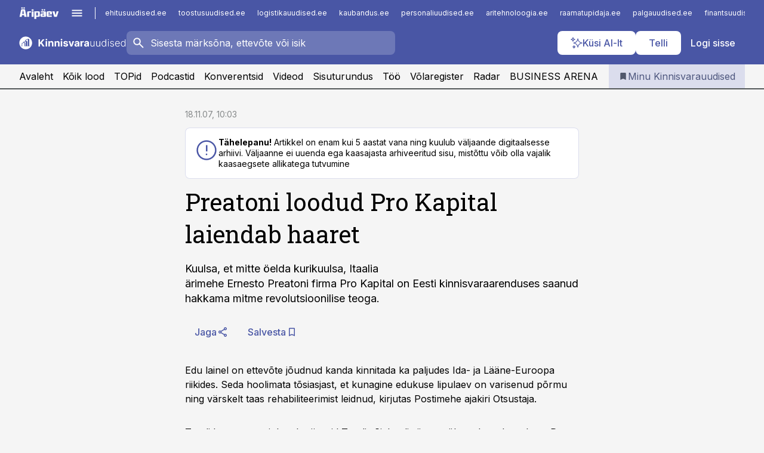

--- FILE ---
content_type: text/html; charset=utf-8
request_url: https://www.kinnisvarauudised.ee/uudised/2007/11/18/preatoni-loodud-pro-kapital-laiendab-haaret
body_size: 61422
content:
<!DOCTYPE html><html lang="et" class="__variable_d9b83d __variable_1afa06 __variable_12cb85 __variable_aa35d3"><head><meta charSet="utf-8"/><meta name="viewport" content="width=device-width, initial-scale=1, minimum-scale=1, maximum-scale=5, viewport-fit=cover, user-scalable=yes"/><link rel="preload" href="/_next/static/media/21350d82a1f187e9-s.p.woff2" as="font" crossorigin="" type="font/woff2"/><link rel="preload" href="/_next/static/media/9f0283fb0a17d415-s.p.woff2" as="font" crossorigin="" type="font/woff2"/><link rel="preload" href="/_next/static/media/a88c13d5f58b71d4-s.p.woff2" as="font" crossorigin="" type="font/woff2"/><link rel="preload" href="/_next/static/media/e4af272ccee01ff0-s.p.woff2" as="font" crossorigin="" type="font/woff2"/><link rel="stylesheet" href="/_next/static/css/193ca727a39148d1.css" data-precedence="next"/><link rel="stylesheet" href="/_next/static/css/52723f30e92eee9f.css" data-precedence="next"/><link rel="stylesheet" href="/_next/static/css/f62eb3219f15fd5e.css" data-precedence="next"/><link rel="stylesheet" href="/_next/static/css/ef69ab996cc4ef43.css" data-precedence="next"/><link rel="stylesheet" href="/_next/static/css/cfa60dcf5cbd8547.css" data-precedence="next"/><link rel="stylesheet" href="/_next/static/css/2001c5ecabd226f0.css" data-precedence="next"/><link rel="stylesheet" href="/_next/static/css/f53fc1951aefa4e6.css" data-precedence="next"/><link rel="stylesheet" href="/_next/static/css/85e100a9967c923b.css" data-precedence="next"/><link rel="stylesheet" href="/_next/static/css/0f180bd48b9a8a37.css" data-precedence="next"/><link rel="stylesheet" href="/_next/static/css/0a858686af57db11.css" data-precedence="next"/><link rel="stylesheet" href="/_next/static/css/c619072c5689294b.css" data-precedence="next"/><link rel="stylesheet" href="/_next/static/css/2cfba95207bc9f18.css" data-precedence="next"/><link rel="stylesheet" href="/_next/static/css/029d5fff5a79fb66.css" data-precedence="next"/><link rel="stylesheet" href="/_next/static/css/145cb3986e47692b.css" data-precedence="next"/><link rel="stylesheet" href="/_next/static/css/abeee01cf18e9b20.css" data-precedence="next"/><link rel="stylesheet" href="/_next/static/css/0e1bc87536d60fd1.css" data-precedence="next"/><link rel="stylesheet" href="/_next/static/css/e4a1f3f4cc1a1330.css" data-precedence="next"/><link rel="stylesheet" href="/_next/static/css/8c6658ca32352202.css" data-precedence="next"/><link rel="preload" as="script" fetchPriority="low" href="/_next/static/chunks/webpack-f5aefdb5f12292ed.js"/><script src="/_next/static/chunks/fd9d1056-10e5c93cd413df2f.js" async=""></script><script src="/_next/static/chunks/396464d2-87a25291feed4e3c.js" async=""></script><script src="/_next/static/chunks/7049-f73b85a2adefcf0b.js" async=""></script><script src="/_next/static/chunks/main-app-4642976e84a23786.js" async=""></script><script src="/_next/static/chunks/aaea2bcf-18d09baeed62d53d.js" async=""></script><script src="/_next/static/chunks/5910-f5efdbfb510c5f6a.js" async=""></script><script src="/_next/static/chunks/5342-19ba4bc98a916bcc.js" async=""></script><script src="/_next/static/chunks/1226-117b1197ddf7aad9.js" async=""></script><script src="/_next/static/chunks/7588-82f3a1fbac97a4cd.js" async=""></script><script src="/_next/static/chunks/app/global-error-20303be09b9714b7.js" async=""></script><script src="/_next/static/chunks/5878-1525aeac28fcdf88.js" async=""></script><script src="/_next/static/chunks/4075-c93ea2025da5b6a7.js" async=""></script><script src="/_next/static/chunks/5434-828496ffa0f86d7a.js" async=""></script><script src="/_next/static/chunks/1652-56bf1ce5ade1c9ac.js" async=""></script><script src="/_next/static/chunks/7562-73ccc63c5dedcf21.js" async=""></script><script src="/_next/static/chunks/7380-318bba68fdea191f.js" async=""></script><script src="/_next/static/chunks/5134-55a0c52474635517.js" async=""></script><script src="/_next/static/chunks/7131-78f3e1231e69c364.js" async=""></script><script src="/_next/static/chunks/7492-a181da6c137f390e.js" async=""></script><script src="/_next/static/chunks/7560-456b4735b1f3cf97.js" async=""></script><script src="/_next/static/chunks/app/%5BchannelId%5D/%5Baccess%5D/layout-fc2eb576a4f173b1.js" async=""></script><script src="/_next/static/chunks/ca377847-5847564181f9946f.js" async=""></script><script src="/_next/static/chunks/6989-725cd192b49ac8b8.js" async=""></script><script src="/_next/static/chunks/7126-f955765d6cea943c.js" async=""></script><script src="/_next/static/chunks/4130-ed04dcb36842f70f.js" async=""></script><script src="/_next/static/chunks/7940-32f152e534110b79.js" async=""></script><script src="/_next/static/chunks/3390-55451101827074e9.js" async=""></script><script src="/_next/static/chunks/4398-b011a1211a61352c.js" async=""></script><script src="/_next/static/chunks/304-49a9dcfb59f66b61.js" async=""></script><script src="/_next/static/chunks/9860-7a7832ede3559423.js" async=""></script><script src="/_next/static/chunks/app/%5BchannelId%5D/%5Baccess%5D/internal/article/%5B...slug%5D/page-f0376f1cae323c1c.js" async=""></script><script src="/_next/static/chunks/app/%5BchannelId%5D/%5Baccess%5D/error-9e9a1caedd0e0db1.js" async=""></script><script src="/_next/static/chunks/app/%5BchannelId%5D/%5Baccess%5D/not-found-0f9f27357115a493.js" async=""></script><link rel="preload" href="https://log-in.aripaev.ee/index.js" as="script"/><meta name="theme-color" content="#4956a5"/><meta name="color-scheme" content="only light"/><title>Preatoni loodud Pro Kapital laiendab haaret</title><meta name="description" content="Preatoni loodud Pro Kapital laiendab haaret. Kuulsa, et mitte öelda kurikuulsa, Itaalia 
ärimehe Ernesto Preatoni firma Pro Kapital on Eesti kinnisvaraarenduses saanud 
hakkama mitme revolutsioonilise teoga. ."/><link rel="manifest" href="/manifest/kinnisvara.json" crossorigin="use-credentials"/><link rel="canonical" href="https://www.kinnisvarauudised.ee/uudised/2007/11/18/preatoni-loodud-pro-kapital-laiendab-haaret"/><meta name="format-detection" content="telephone=no, address=no, email=no"/><meta name="apple-mobile-web-app-capable" content="yes"/><meta name="apple-mobile-web-app-title" content="Kinnisvarauudised"/><link href="/favicons/kinnisvara/apple-touch-startup-image-768x1004.png" rel="apple-touch-startup-image"/><link href="/favicons/kinnisvara/apple-touch-startup-image-1536x2008.png" media="(device-width: 768px) and (device-height: 1024px)" rel="apple-touch-startup-image"/><meta name="apple-mobile-web-app-status-bar-style" content="black-translucent"/><meta property="og:title" content="Preatoni loodud Pro Kapital laiendab haaret"/><meta property="og:description" content="Preatoni loodud Pro Kapital laiendab haaret. Kuulsa, et mitte öelda kurikuulsa, Itaalia 
ärimehe Ernesto Preatoni firma Pro Kapital on Eesti kinnisvaraarenduses saanud 
hakkama mitme revolutsioonilise teoga. ."/><meta property="og:url" content="https://www.kinnisvarauudised.ee/uudised/2007/11/18/preatoni-loodud-pro-kapital-laiendab-haaret"/><meta property="og:site_name" content="Kinnisvarauudised"/><meta property="og:locale" content="et_EE"/><meta property="og:type" content="website"/><meta name="twitter:card" content="summary_large_image"/><meta name="twitter:site" content="@aripaev_ee"/><meta name="twitter:creator" content="@aripaev_ee"/><meta name="twitter:title" content="Preatoni loodud Pro Kapital laiendab haaret"/><meta name="twitter:description" content="Preatoni loodud Pro Kapital laiendab haaret. Kuulsa, et mitte öelda kurikuulsa, Itaalia 
ärimehe Ernesto Preatoni firma Pro Kapital on Eesti kinnisvaraarenduses saanud 
hakkama mitme revolutsioonilise teoga. ."/><link rel="shortcut icon" href="/favicons/kinnisvara/favicon.ico"/><link rel="icon" href="/favicons/kinnisvara/favicon.ico"/><link rel="apple-touch-icon" href="/favicons/kinnisvara/apple-touch-icon-180x180.png"/><link rel="apple-touch-icon-precomposed" href="/favicons/kinnisvara/apple-touch-icon-180x180.png"/><meta name="next-size-adjust"/><script src="/_next/static/chunks/polyfills-42372ed130431b0a.js" noModule=""></script></head><body><script>(self.__next_s=self.__next_s||[]).push([0,{"children":"\n        window.nativeEvents = [];\n        window.nativeListeners = [];\n        window.addEventListener('aripaev.ee:nativeApiAttached', (e) => {\n          window.nativeEvents.push(e);\n          window.nativeListeners.forEach((l) => l(e));\n        });\n        window.addNativeListener = (listener) => {\n          window.nativeListeners.push(listener);\n          window.nativeEvents.forEach((e) => listener(e));\n        };\n      ","id":"__native_attach"}])</script><style type="text/css">:root:root {
    --theme: kinnisvara;

    --color-primary-10: #f6f6fa;
    --color-primary-50: #eceef6;
    --color-primary-100: #dbdded;
    --color-primary-200: #c8cce4;
    --color-primary-300: #b6bbdb;
    --color-primary-400: #a4aad2;
    --color-primary-500: #4956a5;
    --color-primary-600: #4c5692;
    --color-primary-700: #4e577e;
    --color-primary-800: #50576b;
    --color-primary-900: #535758;

    --color-neutral-100: #edeeee;
    --color-neutral-200: #ddddde;
    --color-neutral-300: #cbcccd;
    --color-neutral-400: #babcbc;
    --color-neutral-500: #a9abab;
    --color-neutral-600: #989a9b;
    --color-neutral-700: #86898a;
    --color-neutral-800: #757979;
    --color-neutral-900: #535758;

    /* --color-secondary: #cbcfe5; */

    --site-bg: #F5F5F5;
    --site-bg-original: #F5F5F5;

    --color-text: #000000;
}
</style><div id="login-container"></div><div id="__next"><div class="styles_site-hat__KmxJ_"><div class="styles_site-hat__inner__NT2Fd"><div id="Panorama_1" class="styles_site-hat__ad-slot__6OIXn"></div></div></div><div class="styles_header__sentinel-pre__ZLTsJ"></div><div class="styles_header__4AYpa"><b></b><div class="styles_header__wrap1__C6qUJ"><div class="styles_header__wrap2__vgkJ1"><div class="styles_header__main__4NeBW"><div class="styles_header__main__limiter__1bF8W"><div class="styles_sites__MzlGA styles_hidden__CEocJ"><div class="styles_sites__global__0voAr"><a href="https://www.aripaev.ee" target="_blank" rel="noopener noreferrer"><svg xmlns="http://www.w3.org/2000/svg" height="20" width="67" class="icon logotype-aripaev" viewBox="0 0 512 155"><path fill="#d61e1f" d="M43.18 1.742H25.822v17.917H43.18zm21.86 124.857-4.1-22.295H34.283l-3.977 22.295H1.974l19.33-88.048c2.25-10.153 5.077-11.567 16.643-11.567H58.55c11.846 0 13.817.855 16.224 11.706l19.33 87.908zM50.507 44.762h-5.792l-7.746 41.625h21.249zm18.771-43.02H51.92v17.917h17.358zM306.626 27.3h-17.358v17.916h17.358zm26.117 0h-17.359v17.916h17.359zm-206.05 42.864V126.6h-25.959V71.28c0-10.851 5.076-17.759 17.917-17.759h32.309v16.643zm32.344-23.43V28.399h26.168v18.335zm26.168 79.866h-26.168V53.503h26.168zm62.594.001h-27.651v26.657h-25.68V53.521h53.61c12.84 0 17.777 6.629 17.777 17.917v37.229c0 11.863-5.076 17.934-18.056 17.934m-7.903-56.576h-19.888v39.915h19.888zm93.508 56.576s-17.636.279-21.3.279-21.162-.279-21.162-.279c-11.287-.157-17.638-5.513-17.638-17.934v-9.735c0-15.23 9.735-17.62 17.777-17.62h27.791V69.449h-39.357V53.521h47.539c14.671 0 17.778 8.88 17.778 17.62v39.793c0 11.846-3.49 15.509-11.429 15.701zM319.31 96.019h-20.935v14.707h20.935zm59.664-.611v13.573h41.066v17.62h-49.109c-14.671 0-17.759-9.752-17.759-17.777V72.188c0-11.845 5.774-18.475 17.618-18.614 0 0 13.958-.297 17.638-.297 3.683 0 17.445.297 17.445.297 12.424.14 17.36 6.193 17.36 17.76v24.127h-44.258zm18.35-26.552h-18.492v16.922h18.492zm88.714 57.727h-34.003l-23.987-73.079h28.227l12.682 50.086h2.13l12.682-50.086h26.257z" class="logotype"></path></svg></a><button title="Ava menüü" type="button"><svg fill="none" xmlns="http://www.w3.org/2000/svg" height="20" width="20" class="icon menu" viewBox="0 0 20 20"><path fill="#2D0606" d="M3 14.5V13h14v1.5zm0-3.75v-1.5h14v1.5zM3 7V5.5h14V7z"></path></svg></button></div><div class="styles_sites__main__Z77Aw"><ul class="styles_sites__list__ue3ny"><li class=""><a href="https://www.ehitusuudised.ee?utm_source=kinnisvarauudised.ee&amp;utm_medium=pais" target="_blank" draggable="false" rel="noopener noreferrer">ehitusuudised.ee</a></li><li class=""><a href="https://www.toostusuudised.ee?utm_source=kinnisvarauudised.ee&amp;utm_medium=pais" target="_blank" draggable="false" rel="noopener noreferrer">toostusuudised.ee</a></li><li class=""><a href="https://www.logistikauudised.ee?utm_source=kinnisvarauudised.ee&amp;utm_medium=pais" target="_blank" draggable="false" rel="noopener noreferrer">logistikauudised.ee</a></li><li class=""><a href="https://www.kaubandus.ee?utm_source=kinnisvarauudised.ee&amp;utm_medium=pais" target="_blank" draggable="false" rel="noopener noreferrer">kaubandus.ee</a></li><li class=""><a href="https://www.personaliuudised.ee?utm_source=kinnisvarauudised.ee&amp;utm_medium=pais" target="_blank" draggable="false" rel="noopener noreferrer">personaliuudised.ee</a></li><li class=""><a href="https://www.aritehnoloogia.ee?utm_source=kinnisvarauudised.ee&amp;utm_medium=pais" target="_blank" draggable="false" rel="noopener noreferrer">aritehnoloogia.ee</a></li><li class=""><a href="https://www.raamatupidaja.ee?utm_source=kinnisvarauudised.ee&amp;utm_medium=pais" target="_blank" draggable="false" rel="noopener noreferrer">raamatupidaja.ee</a></li><li class=""><a href="https://www.palgauudised.ee?utm_source=kinnisvarauudised.ee&amp;utm_medium=pais" target="_blank" draggable="false" rel="noopener noreferrer">palgauudised.ee</a></li><li class=""><a href="https://www.finantsuudised.ee?utm_source=kinnisvarauudised.ee&amp;utm_medium=pais" target="_blank" draggable="false" rel="noopener noreferrer">finantsuudised.ee</a></li><li class=""><a href="https://www.aripaev.ee?utm_source=kinnisvarauudised.ee&amp;utm_medium=pais" target="_blank" draggable="false" rel="noopener noreferrer">aripaev.ee</a></li><li class=""><a href="https://www.pollumajandus.ee?utm_source=kinnisvarauudised.ee&amp;utm_medium=pais" target="_blank" draggable="false" rel="noopener noreferrer">pollumajandus.ee</a></li><li class=""><a href="https://www.bestmarketing.ee?utm_source=kinnisvarauudised.ee&amp;utm_medium=pais" target="_blank" draggable="false" rel="noopener noreferrer">bestmarketing.ee</a></li><li class=""><a href="https://www.imelineteadus.ee?utm_source=kinnisvarauudised.ee&amp;utm_medium=pais" target="_blank" draggable="false" rel="noopener noreferrer">imelineteadus.ee</a></li><li class=""><a href="https://www.imelineajalugu.ee?utm_source=kinnisvarauudised.ee&amp;utm_medium=pais" target="_blank" draggable="false" rel="noopener noreferrer">imelineajalugu.ee</a></li><li class=""><a href="https://www.mu.ee?utm_source=kinnisvarauudised.ee&amp;utm_medium=pais" target="_blank" draggable="false" rel="noopener noreferrer">mu.ee</a></li><li class=""><a href="https://www.kalastaja.ee?utm_source=kinnisvarauudised.ee&amp;utm_medium=pais" target="_blank" draggable="false" rel="noopener noreferrer">kalastaja.ee</a></li><li class=""><a href="https://www.dv.ee?utm_source=kinnisvarauudised.ee&amp;utm_medium=pais" target="_blank" draggable="false" rel="noopener noreferrer">dv.ee</a></li></ul></div></div><div class="styles_header__row__tjBlC"><a class="styles_header__logo__LPFzl" href="/"><img alt="Kinnisvarauudised" loading="lazy" width="120" height="40" decoding="async" data-nimg="1" style="color:transparent" src="https://ap-cms-images.ap3.ee/kinnisvarauudised_valge.svg"/></a><form class="styles_search___9_Xy"><span class="styles_search__icon__adECE"><svg fill="none" xmlns="http://www.w3.org/2000/svg" height="24" width="24" class="icon search" viewBox="0 0 25 24"><path fill="#fff" d="m20.06 21-6.3-6.3q-.75.6-1.724.95-.975.35-2.075.35-2.725 0-4.613-1.887Q3.461 12.225 3.461 9.5t1.887-4.612T9.961 3t4.612 1.888T16.461 9.5a6.1 6.1 0 0 1-1.3 3.8l6.3 6.3zm-10.1-7q1.875 0 3.188-1.312T14.461 9.5t-1.313-3.187T9.961 5 6.773 6.313 5.461 9.5t1.312 3.188T9.961 14"></path></svg></span><input type="text" autoComplete="off" placeholder="Sisesta märksõna, ettevõte või isik" title="Sisesta märksõna, ettevõte või isik" name="keyword" value=""/><button class="styles_search__clear__gU1eY" disabled="" title="Puhasta otsing" type="button"><svg fill="none" xmlns="http://www.w3.org/2000/svg" height="24" width="24" class="icon close" viewBox="0 0 25 24"><path fill="#fff" d="m6.86 19-1.4-1.4 5.6-5.6-5.6-5.6L6.86 5l5.6 5.6 5.6-5.6 1.4 1.4-5.6 5.6 5.6 5.6-1.4 1.4-5.6-5.6z"></path></svg></button></form><div class="styles_header__buttons__HTvoj"><span class="styles_button___Dvql styles_size-default___f8ln styles_theme-white-primary__wwdx4" draggable="false"><a class="styles_button__element__i6R1c" target="_blank" rel="noopener noreferrer" href="/ai-otsing"><span class="styles_button__inner__av3c_"><svg xmlns="http://www.w3.org/2000/svg" height="20" width="20" class="icon styles_button__icon__ab5nT ai" viewBox="0 0 512 512"><path fill="#fff" d="M310.043 132.67c12.118 32.932 26.173 58.426 46.916 79.172 20.745 20.748 46.243 34.809 79.17 46.931-32.926 12.118-58.422 26.175-79.162 46.918-20.742 20.744-34.799 46.246-46.921 79.182-12.127-32.938-26.188-58.434-46.937-79.178-20.745-20.739-46.251-34.798-79.183-46.92 32.94-12.126 58.44-26.188 79.188-46.935 20.746-20.746 34.808-46.249 46.93-79.171m.004-73.14c-5.256 0-9.837 3.513-11.243 8.572-33.39 120.887-58.545 146.041-179.434 179.434-5.059 1.405-8.572 6.015-8.572 11.243 0 5.256 3.513 9.837 8.572 11.243 120.887 33.39 146.041 58.517 179.434 179.406 1.405 5.059 6.015 8.572 11.243 8.572 5.256 0 9.837-3.513 11.243-8.572 33.39-120.887 58.517-146.041 179.406-179.406 5.059-1.405 8.572-6.015 8.572-11.243 0-5.256-3.513-9.837-8.572-11.243-120.887-33.39-146.041-58.545-179.406-179.434-1.405-5.059-6.015-8.572-11.243-8.572m-208.13 12.877c4.16 7.493 8.981 14.068 14.883 19.97 5.9 5.9 12.473 10.72 19.962 14.879-7.489 4.159-14.061 8.98-19.963 14.884-5.9 5.902-10.718 12.475-14.878 19.966-4.159-7.487-8.98-14.06-14.882-19.96s-12.475-10.718-19.966-14.878c7.487-4.159 14.06-8.98 19.96-14.882 5.903-5.904 10.724-12.483 14.885-19.979m-.003-64.329c-5.256 0-9.837 3.513-11.243 8.572-15.093 54.639-24.734 64.307-79.37 79.37-5.059 1.405-8.572 6.015-8.572 11.243 0 5.256 3.513 9.837 8.572 11.243 54.639 15.093 64.307 24.734 79.37 79.37 1.405 5.059 6.015 8.572 11.243 8.572 5.256 0 9.837-3.513 11.243-8.572 15.093-54.639 24.734-64.307 79.37-79.37 5.059-1.405 8.572-6.015 8.572-11.243 0-5.256-3.513-9.837-8.572-11.243-54.639-15.093-64.279-24.734-79.37-79.37-1.405-5.059-6.015-8.572-11.243-8.572m43.845 407.999a76 76 0 0 0 5.697 6.377 76 76 0 0 0 6.391 5.711 76 76 0 0 0-6.38 5.7 76 76 0 0 0-5.711 6.391 76 76 0 0 0-5.7-6.38 76 76 0 0 0-6.387-5.708 76 76 0 0 0 6.385-5.705 76 76 0 0 0 5.705-6.385m-.003-63.671c-3.206 0-6 2.143-6.857 5.229-11.966 43.373-20.298 51.704-63.672 63.672A7.134 7.134 0 0 0 70 428.164c0 3.206 2.143 6 5.229 6.857 43.373 11.966 51.704 20.315 63.672 63.672a7.134 7.134 0 0 0 6.857 5.229c3.206 0 6-2.143 6.857-5.229 11.966-43.373 20.315-51.704 63.672-63.672a7.134 7.134 0 0 0 5.229-6.857c0-3.206-2.143-6-5.229-6.857-43.373-11.966-51.704-20.315-63.672-63.672a7.134 7.134 0 0 0-6.857-5.229"></path></svg><span class="styles_button__text__0QAzX"><span class="styles_button__text__row__ZW9Cl">Küsi AI-lt</span></span></span></a></span><span class="styles_button___Dvql styles_size-default___f8ln styles_theme-white-primary__wwdx4" draggable="false"><a class="styles_button__element__i6R1c" target="_blank" rel="noopener noreferrer" href="https://kampaania.aripaev.ee/telli-kinnisvarauudised/?utm_source=kinnisvarauudised.ee&amp;utm_medium=telli"><span class="styles_button__inner__av3c_"><span class="styles_button__text__0QAzX"><span class="styles_button__text__row__ZW9Cl">Telli</span></span></span></a></span><span class="styles_button___Dvql styles_size-default___f8ln styles_theme-white-transparent__3xBw8" draggable="false"><button class="styles_button__element__i6R1c" type="button"><span class="styles_button__inner__av3c_"><span class="styles_button__text__0QAzX"><span class="styles_button__text__row__ZW9Cl">Logi sisse</span></span></span></button></span></div></div></div><div class="styles_burger-menu__NxbcX" inert=""><div class="styles_burger-menu__inner__G_A7a"><div class="styles_burger-menu__limiter__Z8WPT"><ul class="styles_burger-menu__sections__WMdfc"><li><div class="styles_burger-menu__title__FISxC">Teemaveebid</div><ul class="styles_burger-menu__sections__links__erXEP styles_split__ABuE1"><li><a target="_blank" rel="noopener noreferrer" href="https://www.aripaev.ee?utm_source=kinnisvarauudised.ee&amp;utm_medium=pais">aripaev.ee</a></li><li><a target="_blank" rel="noopener noreferrer" href="https://bestmarketing.ee?utm_source=kinnisvarauudised.ee&amp;utm_medium=pais">bestmarketing.ee</a></li><li><a target="_blank" rel="noopener noreferrer" href="https://www.dv.ee?utm_source=kinnisvarauudised.ee&amp;utm_medium=pais">dv.ee</a></li><li><a target="_blank" rel="noopener noreferrer" href="https://www.ehitusuudised.ee?utm_source=kinnisvarauudised.ee&amp;utm_medium=pais">ehitusuudised.ee</a></li><li><a target="_blank" rel="noopener noreferrer" href="https://www.finantsuudised.ee?utm_source=kinnisvarauudised.ee&amp;utm_medium=pais">finantsuudised.ee</a></li><li><a target="_blank" rel="noopener noreferrer" href="https://www.aritehnoloogia.ee?utm_source=kinnisvarauudised.ee&amp;utm_medium=pais">aritehnoloogia.ee</a></li><li><a target="_blank" rel="noopener noreferrer" href="https://www.kaubandus.ee?utm_source=kinnisvarauudised.ee&amp;utm_medium=pais">kaubandus.ee</a></li><li><a target="_blank" rel="noopener noreferrer" href="https://www.logistikauudised.ee?utm_source=kinnisvarauudised.ee&amp;utm_medium=pais">logistikauudised.ee</a></li><li><a target="_blank" rel="noopener noreferrer" href="https://www.mu.ee?utm_source=kinnisvarauudised.ee&amp;utm_medium=pais">mu.ee</a></li><li><a target="_blank" rel="noopener noreferrer" href="https://www.palgauudised.ee?utm_source=kinnisvarauudised.ee&amp;utm_medium=pais">palgauudised.ee</a></li><li><a target="_blank" rel="noopener noreferrer" href="https://www.personaliuudised.ee?utm_source=kinnisvarauudised.ee&amp;utm_medium=pais">personaliuudised.ee</a></li><li><a target="_blank" rel="noopener noreferrer" href="https://www.pollumajandus.ee?utm_source=kinnisvarauudised.ee&amp;utm_medium=pais">pollumajandus.ee</a></li><li><a target="_blank" rel="noopener noreferrer" href="https://www.raamatupidaja.ee?utm_source=kinnisvarauudised.ee&amp;utm_medium=pais">raamatupidaja.ee</a></li><li><a target="_blank" rel="noopener noreferrer" href="https://www.toostusuudised.ee?utm_source=kinnisvarauudised.ee&amp;utm_medium=pais">toostusuudised.ee</a></li><li><a target="_blank" rel="noopener noreferrer" href="https://www.imelineajalugu.ee?utm_source=kinnisvarauudised.ee&amp;utm_medium=pais">imelineajalugu.ee</a></li><li><a target="_blank" rel="noopener noreferrer" href="https://www.imelineteadus.ee?utm_source=kinnisvarauudised.ee&amp;utm_medium=pais">imelineteadus.ee</a></li></ul></li><li><div class="styles_burger-menu__title__FISxC">Teenused ja tooted</div><ul class="styles_burger-menu__sections__links__erXEP"><li><a target="_blank" rel="noopener noreferrer" href="https://pood.aripaev.ee/kategooria/konverentsid?utm_source=kinnisvarauudised.ee&amp;utm_medium=menu">Konverentsid</a></li><li><a target="_blank" rel="noopener noreferrer" href="https://pood.aripaev.ee/kategooria/koolitused?utm_source=kinnisvarauudised.ee&amp;utm_medium=menu">Koolitused</a></li><li><a target="_blank" rel="noopener noreferrer" href="https://pood.aripaev.ee/kategooria/raamatud?utm_source=kinnisvarauudised.ee&amp;utm_medium=menu">Raamatud</a></li><li><a target="_blank" rel="noopener noreferrer" href="https://pood.aripaev.ee/kategooria/teabevara?utm_source=kinnisvarauudised.ee&amp;utm_medium=menu">Teabevara</a></li><li><a target="_blank" rel="noopener noreferrer" href="https://pood.aripaev.ee/kategooria/ajakirjad?utm_source=kinnisvarauudised.ee&amp;utm_medium=menu">Ajakirjad</a></li><li><a target="_blank" rel="noopener noreferrer" href="https://pood.aripaev.ee?utm_source=kinnisvarauudised.ee&amp;utm_medium=menu">E-pood</a></li><li><a target="_blank" rel="noopener noreferrer" href="https://infopank.ee?utm_source=kinnisvarauudised.ee&amp;utm_medium=menu">Infopank</a></li><li><a target="_blank" rel="noopener noreferrer" href="https://radar.aripaev.ee?utm_source=kinnisvarauudised.ee&amp;utm_medium=menu">Radar</a></li></ul></li></ul><div class="styles_burger-menu__sidebar__8mwqb"><ul class="styles_burger-menu__sidebar__links__ZKDyD"><li><a target="_blank" rel="noopener noreferrer" href="https://www.aripaev.ee/turunduslahendused">Reklaam</a></li><li><a target="_self" href="/c/cm">Sisuturundus</a></li><li><a target="_blank" rel="noopener noreferrer" href="https://firma.aripaev.ee/tule-toole/">Tööpakkumised</a></li><li><a target="_blank" rel="noopener noreferrer" href="https://firma.aripaev.ee/">Äripäevast</a></li><li><a target="_blank" rel="noopener noreferrer" href="https://www.kinnisvarauudised.ee/uudiskirjad">Telli uudiskirjad</a></li></ul><ul class="styles_buttons__V_M5V styles_layout-vertical-wide__kH_p0"><li class="styles_primary__BaQ9R"><span class="styles_button___Dvql styles_size-default___f8ln styles_theme-primary__JLG_x" draggable="false"><a class="styles_button__element__i6R1c" target="_blank" rel="noopener noreferrer" href="https://iseteenindus.aripaev.ee"><span class="styles_button__inner__av3c_"><span class="styles_button__text__0QAzX"><span class="styles_button__text__row__ZW9Cl">Iseteenindus</span></span></span></a></span></li><li class="styles_primary__BaQ9R"><span class="styles_button___Dvql styles_size-default___f8ln styles_theme-default__ea1gN" draggable="false"><a class="styles_button__element__i6R1c" target="_blank" rel="noopener noreferrer" href="https://kampaania.aripaev.ee/telli-kinnisvarauudised/?utm_source=kinnisvarauudised.ee&amp;utm_medium=telli"><span class="styles_button__inner__av3c_"><span class="styles_button__text__0QAzX"><span class="styles_button__text__row__ZW9Cl">Telli Kinnisvarauudised</span></span></span></a></span></li></ul></div></div></div></div></div><div class="styles_header__menu__7U_6k"><div class="styles_header__menu__holder__mDgQf"><a class="styles_header__menu__logo__XcB29" draggable="false" href="/"><img alt="Kinnisvarauudised" loading="lazy" width="120" height="40" decoding="async" data-nimg="1" style="color:transparent" src="https://ap-cms-images.ap3.ee/kinnisvarauudised_valge.svg"/></a><div class="styles_header__menu__scroller__KG1tj"><ul class="styles_header__menu__items___1xQ5"><li><a aria-current="false" target="_self" draggable="false" href="/">Avaleht</a></li><li><a aria-current="false" target="_self" draggable="false" href="/search?channels=kinnisvara">Kõik lood</a></li><li><a aria-current="false" target="_self" draggable="false" href="/koik-kinnisvara-topid">TOPid</a></li><li><a aria-current="false" target="_self" draggable="false" href="/saatesarjad">Podcastid</a></li><li><a aria-current="false" target="_blank" rel="noopener noreferrer" draggable="false" href="https://pood.aripaev.ee/valdkond/kinnisvara?categories=13%2C31%2C65&amp;utm_source=kinnisvarauudised.ee&amp;utm_medium=uritused&amp;_gl=1*xzli6f*_ga*MTcxMzQ2Mzg1OS4xNzMwNzA1Mzg0*_ga_E3MGTD307B*czE3NDg4NjAzMzYkbzMzJGcwJHQxNzQ4ODYwMzM2JGo2MCRsMCRoMA..">Konverentsid</a></li><li><a aria-current="false" target="_blank" rel="noopener noreferrer" draggable="false" href="https://videokogu.aripaev.ee/topics/12?utm_source=kinnisvarauudised.ee&amp;utm_medium=videoteek">Videod</a></li><li><a aria-current="false" target="_self" draggable="false" href="/c/cm">Sisuturundus</a></li><li><a aria-current="false" target="_self" draggable="false" href="/c/jobs">Töö</a></li><li><a aria-current="false" target="_blank" rel="noopener noreferrer" draggable="false" href="https://www.kinnisvarauudised.ee/volaregister">Võlaregister</a></li><li><a aria-current="false" target="_blank" rel="noopener noreferrer" draggable="false" href="https://radar.aripaev.ee/">Radar</a></li><li><a aria-current="false" target="_self" draggable="false" href="/t/business-arena">BUSINESS ARENA</a></li></ul></div><a class="styles_header__menu__bookmarks__qWw9R" aria-current="false" draggable="false" href="/minu-uudisvoog"><svg fill="none" xmlns="http://www.w3.org/2000/svg" height="16" width="16" class="icon bookmark-filled" viewBox="0 0 24 24"><path fill="#2D0606" d="M5 21V5q0-.824.588-1.412A1.93 1.93 0 0 1 7 3h10q.824 0 1.413.587Q19 4.176 19 5v16l-7-3z"></path></svg><span>Minu Kinnisvarauudised</span></a></div></div></div></div></div><div class="styles_header__sentinel-post__lzp4A"></div><div class="styles_burger-menu__backdrop__1nrUr" tabindex="0" role="button" aria-pressed="true" title="Sulge"></div><div class="styles_header__mock__CpuN_"></div><div class="styles_body__KntQX"><div class="styles_block__x9tSr styles_theme-default__YFZfY styles_width-article__aCVgk"><div class="styles_hero__qEXNs styles_layout-default__BGcal styles_theme-default__1lqCZ styles_has-image__ILhtv"><div class="styles_hero__limiter__m_kBo"><div class="styles_hero__heading__UH2zp"><div class="styles_page-header__UZ3dH"><div class="styles_page-header__back__F3sNN"><span class="styles_button___Dvql styles_size-default___f8ln styles_theme-transparent__V6plv" draggable="false"><button class="styles_button__element__i6R1c" type="button"><span class="styles_button__inner__av3c_"><svg fill="none" xmlns="http://www.w3.org/2000/svg" height="20" width="20" class="icon styles_button__icon__ab5nT arrow-back" viewBox="0 0 20 20"><path fill="#2D0606" d="m12 18-8-8 8-8 1.417 1.417L6.833 10l6.584 6.583z"></path></svg><span class="styles_button__text__0QAzX"><span class="styles_button__text__row__ZW9Cl">Tagasi</span></span></span></button></span></div><div class="styles_page-header__headline__160BU"><div class="styles_page-header__headline__info__WB6e3"><ul class="styles_page-header__meta__DMVKe"><li>18.11.07, 10:03</li></ul></div><div class="styles_callout__GbgpZ styles_intent-outdated__7JYYz"><div class="styles_callout__inner__P1xpS"><svg fill="none" xmlns="http://www.w3.org/2000/svg" height="24" width="24" class="icon styles_callout__icon___Fuj_ error" viewBox="0 0 48 48"><path fill="#C4342D" d="M24 34q.7 0 1.175-.474t.475-1.175-.474-1.176A1.6 1.6 0 0 0 24 30.7q-.701 0-1.176.474a1.6 1.6 0 0 0-.475 1.175q0 .701.474 1.176T24 34m-1.35-7.65h3V13.7h-3zM24.013 44q-4.137 0-7.775-1.575t-6.363-4.3-4.3-6.367T4 23.975t1.575-7.783 4.3-6.342 6.367-4.275T24.025 4t7.783 1.575T38.15 9.85t4.275 6.35T44 23.987t-1.575 7.775-4.275 6.354q-2.7 2.715-6.35 4.3T24.013 44m.012-3q7.075 0 12.025-4.975T41 23.975 36.06 11.95 24 7q-7.05 0-12.025 4.94T7 24q0 7.05 4.975 12.025T24.025 41"></path></svg><div class="styles_callout__text__cYyr4"><div><b>Tähelepanu!</b> Artikkel on enam kui 5 aastat vana ning kuulub väljaande digitaalsesse arhiivi. Väljaanne ei uuenda ega kaasajasta arhiveeritud sisu, mistõttu võib olla vajalik kaasaegsete allikatega tutvumine</div></div></div></div><h1>Preatoni loodud Pro Kapital laiendab haaret</h1></div></div></div><div class="styles_hero__main__FNdan"><div class="styles_hero__description__1SGae">Kuulsa, et mitte öelda kurikuulsa, Itaalia 
ärimehe Ernesto Preatoni firma Pro Kapital on Eesti kinnisvaraarenduses saanud 
hakkama mitme revolutsioonilise teoga.</div><div class="styles_hero__article-tools__jStYE"><div class="styles_hero__tools__rTnGb"><ul class="styles_buttons__V_M5V styles_layout-default__xTC8D"><li class="styles_primary__BaQ9R"><span class="styles_button___Dvql styles_size-default___f8ln styles_theme-transparent__V6plv" draggable="false"><button class="styles_button__element__i6R1c" type="button"><span class="styles_button__inner__av3c_"><span class="styles_button__text__0QAzX"><span class="styles_button__text__row__ZW9Cl">Jaga</span></span><svg fill="none" xmlns="http://www.w3.org/2000/svg" height="20" width="20" class="icon styles_button__icon__ab5nT share" viewBox="0 0 20 20"><path fill="#2D0606" d="M14.5 18a2.4 2.4 0 0 1-1.77-.73A2.4 2.4 0 0 1 12 15.5q0-.167.02-.302.022-.135.063-.302l-4.958-3.021a1.8 1.8 0 0 1-.737.48 2.7 2.7 0 0 1-.888.145 2.4 2.4 0 0 1-1.77-.73A2.4 2.4 0 0 1 3 10q0-1.042.73-1.77A2.4 2.4 0 0 1 5.5 7.5q.458 0 .885.156.428.156.74.469l4.958-3.02a3 3 0 0 1-.062-.303A2 2 0 0 1 12 4.5q0-1.042.73-1.77A2.4 2.4 0 0 1 14.5 2a2.4 2.4 0 0 1 1.77.73q.73.728.73 1.77t-.73 1.77A2.4 2.4 0 0 1 14.5 7q-.465 0-.889-.146a1.8 1.8 0 0 1-.736-.479l-4.958 3.02q.04.168.062.303T8 10q0 .167-.02.302-.022.135-.063.302l4.958 3.021q.313-.354.736-.49.425-.135.889-.135 1.042 0 1.77.73.73.728.73 1.77t-.73 1.77a2.4 2.4 0 0 1-1.77.73m0-12.5q.424 0 .713-.287A.97.97 0 0 0 15.5 4.5a.97.97 0 0 0-.287-.712.97.97 0 0 0-.713-.288.97.97 0 0 0-.713.288.97.97 0 0 0-.287.712q0 .424.287.713.288.287.713.287m-9 5.5q.424 0 .713-.287A.97.97 0 0 0 6.5 10a.97.97 0 0 0-.287-.713A.97.97 0 0 0 5.5 9a.97.97 0 0 0-.713.287A.97.97 0 0 0 4.5 10q0 .424.287.713.288.287.713.287m9 5.5q.424 0 .713-.288a.97.97 0 0 0 .287-.712.97.97 0 0 0-.287-.713.97.97 0 0 0-.713-.287.97.97 0 0 0-.713.287.97.97 0 0 0-.287.713q0 .424.287.712.288.288.713.288"></path></svg></span></button></span><div class="styles_button__drop__8udXq" style="position:absolute;left:0;top:0"><div class="styles_button__drop__arrow__6R3IT" style="position:absolute"></div><ul class="styles_button__drop__list__SX5ke"><li><button role="button"><div class="styles_button__drop__inner__GkG7d"><svg fill="none" xmlns="http://www.w3.org/2000/svg" height="20" width="20" class="icon logo-facebook" viewBox="0 0 20 20"><path fill="#2D0606" d="M10.834 8.333h2.5v2.5h-2.5v5.833h-2.5v-5.833h-2.5v-2.5h2.5V7.287c0-.99.311-2.242.931-2.926q.93-1.028 2.322-1.028h1.747v2.5h-1.75a.75.75 0 0 0-.75.75z"></path></svg><div>Facebook</div></div></button></li><li><button role="button"><div class="styles_button__drop__inner__GkG7d"><svg xmlns="http://www.w3.org/2000/svg" height="20" width="20" class="icon logo-twitter" viewBox="0 0 14 14"><path fill="#2D0606" fill-rule="evenodd" d="m11.261 11.507-.441-.644-3.124-4.554 3.307-3.816h-.837L7.344 5.795 5.079 2.493h-2.64l.442.644 3 4.375-3.442 3.995h.773l3.02-3.484 2.389 3.484zm-7.599-8.37 5.298 7.727h1.078L4.74 3.137z" clip-rule="evenodd"></path></svg><div>X (Twitter)</div></div></button></li><li><button role="button"><div class="styles_button__drop__inner__GkG7d"><svg fill="none" xmlns="http://www.w3.org/2000/svg" height="20" width="20" class="icon logo-linkedin" viewBox="0 0 20 20"><path fill="#2D0606" d="M6.667 15.833h-2.5V7.5h2.5zm9.166 0h-2.5v-4.451q-.002-1.739-1.232-1.738c-.65 0-1.061.323-1.268.971v5.218h-2.5s.034-7.5 0-8.333h1.973l.153 1.667h.052c.512-.834 1.331-1.399 2.455-1.399.854 0 1.545.238 2.072.834.531.598.795 1.4.795 2.525zM5.417 6.667c.713 0 1.291-.56 1.291-1.25s-.578-1.25-1.291-1.25c-.714 0-1.292.56-1.292 1.25s.578 1.25 1.292 1.25"></path></svg><div>LinkedIn</div></div></button></li><li><button role="button"><div class="styles_button__drop__inner__GkG7d"><svg fill="none" xmlns="http://www.w3.org/2000/svg" height="20" width="20" class="icon email" viewBox="0 0 20 20"><path fill="#2D0606" d="M3.5 16q-.62 0-1.06-.44A1.45 1.45 0 0 1 2 14.5V5.493q0-.62.44-1.056A1.45 1.45 0 0 1 3.5 4h13q.62 0 1.06.44.44.442.44 1.06v9.006q0 .62-.44 1.056A1.45 1.45 0 0 1 16.5 16zm6.5-5L3.5 7.27v7.23h13V7.27zm0-1.77 6.5-3.73h-13zM3.5 7.27V5.5v9z"></path></svg><div>E-mail</div></div></button></li><li><button role="button"><div class="styles_button__drop__inner__GkG7d"><svg fill="none" xmlns="http://www.w3.org/2000/svg" height="20" width="20" class="icon link" viewBox="0 0 20 20"><path fill="#1C1B1F" d="M9 14H6q-1.66 0-2.83-1.171T2 9.995t1.17-2.828T6 6h3v1.5H6a2.4 2.4 0 0 0-1.77.73A2.4 2.4 0 0 0 3.5 10q0 1.042.73 1.77.728.73 1.77.73h3zm-2-3.25v-1.5h6v1.5zM11 14v-1.5h3q1.042 0 1.77-.73.73-.728.73-1.77t-.73-1.77A2.4 2.4 0 0 0 14 7.5h-3V6h3q1.66 0 2.83 1.171T18 10.005t-1.17 2.828T14 14z"></path></svg><div>Link</div></div></button></li></ul></div></li><li class="styles_primary__BaQ9R"><span class="styles_button___Dvql styles_size-default___f8ln styles_theme-transparent__V6plv" draggable="false"><button class="styles_button__element__i6R1c" type="button"><span class="styles_button__inner__av3c_"><span class="styles_button__text__0QAzX"><span class="styles_button__text__row__ZW9Cl">Salvesta</span></span><svg fill="none" xmlns="http://www.w3.org/2000/svg" height="20" width="20" class="icon styles_button__icon__ab5nT bookmark" viewBox="0 0 20 20"><path fill="#2D0606" d="M5 17V4.5q0-.618.44-1.06Q5.883 3 6.5 3h7q.619 0 1.06.44.44.442.44 1.06V17l-5-2zm1.5-2.23 3.5-1.395 3.5 1.396V4.5h-7z"></path></svg></span></button></span></li></ul></div></div></div></div></div><div class="styles_article-paragraph__PM82c">Edu lainel on ettevõte jõudnud kanda kinnitada ka paljudes Ida- ja Lääne-Euroopa riikides. Seda hoolimata tõsiasjast, et kunagine edukuse lipulaev on varisenud põrmu ning värskelt taas rehabiliteerimist leidnud, kirjutas Postimehe ajakiri Otsustaja.</div><div class="styles_article-paragraph__PM82c">Tondi kasarmutes juhatab vägesid Tondi sõjakooli viimase ülema lapselapselaps, Pro Kapital Grupi juhatuse liige Andrus Laurits. Selle vahega, et tema väed on Nõukogude omadest tunduvalt rahumeelsemad – hävitustegevuse asemel on eesmärgiks ülesehitustöö.</div><div class="styles_article-paragraph__PM82c">Oktoobris kümme aastat tagasi ostis Pro Kapital Arco Vara meestelt Tondi sõjaväelinnaku tosina hektari suuruse räämas ala ning rajab nüüd sinna moodsat äri- ja elurajooni.</div><div class="styles_breakout__DF1Ci styles_width-limited__5U7pH"><div class="styles_banner__Dxaht styles_layout-default__CUaXN styles_has-label__6aSM8"><p class="styles_banner__label__NHyOM">Artikkel jätkub pärast reklaami</p><div class="styles_banner__inner__3pLFk"><div id="Module_1"></div></div></div></div><div class="styles_article-paragraph__PM82c">Tondi endise kasarmuala elamiskõlblikuks muutmine pole ainult Pro Kapitali, vaid kogu Eesti üks suuremaid kinnisvaraarendusi. Sellegipoolest ootab üksteist aastat tagasi asutatud Pro Kapitali, mille seniste väljapaistvamate saavutuste hulka kuuluvad Ilmarise kvartali ja Kristiine kaubanduskeskuse valmimine Tallinnas, veel mitu suurejoonelist ettevõtmist.</div><div class="styles_article-paragraph__PM82c">Pro Kapitali visioon näeb ette kujundada Tondil elukeskkond, kus valitseks samasugune feeling, nagu kohtab Ameerika ülikoolilinnakuis. «See projekt peab elama edasi, loeme seda oma visiitkaardiks,» selgitab Laurits. «Kui ehitame kõik täis, nii et põlispuud ei paista välja, siis kõik kiruvad, et vaat, mis Pro Kapital siia tegi. Inimesed ei ole nii rumalad, et võiksime neile küüniliselt öelda, et austame rohelust ja puid – ja siis lööme sinna tornid vahele.»</div><div class="styles_article-paragraph__PM82c">Kui Tondi linnakus kujunevad korterite hinnad Lauritsa sõnul selliseks (40 000 krooni), mis on võrreldavad ruutmeetri hinnaga neil Tallinna-äärsetel põldudel, kuhu inimesed viimastel aastatel hurraaga kolinud, siis Pro Kapitali teine suurprojekt, Kalaranna, kujuneb mõnevõrra eksklusiivsemaks. Kui seal pärast detailplaneeringu vastuvõtmist, projekteerimise lõpule viimist ja igasuguseid kooskõlastusi heal juhul ületuleva aasta kevadel ehituseks läheb, võivad sajad inimesed hakata juba konkreetsemalt unistama, kuidas nad oma jahiga sama hästi kui vanalinna äärde maabuvad.</div><div class="styles_article-paragraph__PM82c">Ehkki Kalaranna korterid tõotavad tulla viiendiku võrra kallimad kui mujal – Tallinn on ikkagi merelinn ja inimesed on seetõttu valmis maksma merevaate eest rohkem, usub Laurits, ehkki majanduslikult pole ju põhjendatust –, ei tähenda see põrmugi, et vähem jõukail sinna asja ei saa olema. Vastupidi, kinnitab Laurits: Kalaranna tuiksooneks peab saama promenaad, mis ulatuks Piritalt Paljassaarde, ning mille äärde tuleks kohvikud ja pargid.</div><div class="styles_article-paragraph__PM82c">Lisaks on plaanis või juba käsil arvukalt projekte Lätis ja Leedus, mis kõik on Lauritsa kureerida. Tagatipuks on ettevõte kinnitanud kanda mitmes Venemaa suurlinnas, rääkimata tegevusest Ukrainas ja Itaalias, Poolas ja Sloveenias, Ungaris ja Tuneesias, Saksamaal ja Egiptuses.</div><div class="styles_article-paragraph__PM82c">Rotermanni kvartali müüs Pro Kapital kolm aastat tagasi pärast vaidlusi Tallinna linnaisadega Manutentile ning suunas sealt saadud raha Riias Domina kaubanduskeskuse rajamisse. Tallinnas ootab ehitamist kaubanduskeskus endise lihakombinaadi alale, kuid lahtised otsad sealse liiklussõlme korraldamisel on sundinud ettevõtet kopa maasse löömisega ootama.</div><div class="styles_article-paragraph__PM82c">Lisaks Lätile-Leedule on Pro Kapital laiendanud viimasel ajal äritegevust jõuliselt idasuunal. Firma esindajad on käinud läbi 30 Venemaa suurlinna kuni Vladivostokini välja, et uurida maad, kus terendavad paljulubavad perspektiivid.</div><div class="styles_article-paragraph__PM82c">Nii näiteks valmivad lähiajal nelja tärniga ärihotellid Peterburis, Tjumenis ja Novosibirskis. Kaliningradis, Jekaterinburgis ja Omskis käivad läbirääkimised maa omandamiseks. Ukrainas Krivoi Rogis on peatselt saabumas kooskõlastus, et püstitada sinna kaubandus- ja meelelahutuskeskus.</div><div class="styles_article-paragraph__PM82c">Autor: Haldusuudised.ee</div><div class="styles_article-footer__holder__zjkRH"><div class="styles_article-footer__mBNXE"><hr/><div class="styles_article-footer__row__Tnfev"><div class="styles_article-footer__tools__lS2xs"><ul class="styles_buttons__V_M5V styles_layout-default__xTC8D"><li class="styles_primary__BaQ9R"><span class="styles_button___Dvql styles_size-default___f8ln styles_theme-transparent__V6plv" draggable="false"><button class="styles_button__element__i6R1c" type="button"><span class="styles_button__inner__av3c_"><span class="styles_button__text__0QAzX"><span class="styles_button__text__row__ZW9Cl">Jaga</span></span><svg fill="none" xmlns="http://www.w3.org/2000/svg" height="20" width="20" class="icon styles_button__icon__ab5nT share" viewBox="0 0 20 20"><path fill="#2D0606" d="M14.5 18a2.4 2.4 0 0 1-1.77-.73A2.4 2.4 0 0 1 12 15.5q0-.167.02-.302.022-.135.063-.302l-4.958-3.021a1.8 1.8 0 0 1-.737.48 2.7 2.7 0 0 1-.888.145 2.4 2.4 0 0 1-1.77-.73A2.4 2.4 0 0 1 3 10q0-1.042.73-1.77A2.4 2.4 0 0 1 5.5 7.5q.458 0 .885.156.428.156.74.469l4.958-3.02a3 3 0 0 1-.062-.303A2 2 0 0 1 12 4.5q0-1.042.73-1.77A2.4 2.4 0 0 1 14.5 2a2.4 2.4 0 0 1 1.77.73q.73.728.73 1.77t-.73 1.77A2.4 2.4 0 0 1 14.5 7q-.465 0-.889-.146a1.8 1.8 0 0 1-.736-.479l-4.958 3.02q.04.168.062.303T8 10q0 .167-.02.302-.022.135-.063.302l4.958 3.021q.313-.354.736-.49.425-.135.889-.135 1.042 0 1.77.73.73.728.73 1.77t-.73 1.77a2.4 2.4 0 0 1-1.77.73m0-12.5q.424 0 .713-.287A.97.97 0 0 0 15.5 4.5a.97.97 0 0 0-.287-.712.97.97 0 0 0-.713-.288.97.97 0 0 0-.713.288.97.97 0 0 0-.287.712q0 .424.287.713.288.287.713.287m-9 5.5q.424 0 .713-.287A.97.97 0 0 0 6.5 10a.97.97 0 0 0-.287-.713A.97.97 0 0 0 5.5 9a.97.97 0 0 0-.713.287A.97.97 0 0 0 4.5 10q0 .424.287.713.288.287.713.287m9 5.5q.424 0 .713-.288a.97.97 0 0 0 .287-.712.97.97 0 0 0-.287-.713.97.97 0 0 0-.713-.287.97.97 0 0 0-.713.287.97.97 0 0 0-.287.713q0 .424.287.712.288.288.713.288"></path></svg></span></button></span><div class="styles_button__drop__8udXq" style="position:absolute;left:0;top:0"><div class="styles_button__drop__arrow__6R3IT" style="position:absolute"></div><ul class="styles_button__drop__list__SX5ke"><li><button role="button"><div class="styles_button__drop__inner__GkG7d"><svg fill="none" xmlns="http://www.w3.org/2000/svg" height="20" width="20" class="icon logo-facebook" viewBox="0 0 20 20"><path fill="#2D0606" d="M10.834 8.333h2.5v2.5h-2.5v5.833h-2.5v-5.833h-2.5v-2.5h2.5V7.287c0-.99.311-2.242.931-2.926q.93-1.028 2.322-1.028h1.747v2.5h-1.75a.75.75 0 0 0-.75.75z"></path></svg><div>Facebook</div></div></button></li><li><button role="button"><div class="styles_button__drop__inner__GkG7d"><svg xmlns="http://www.w3.org/2000/svg" height="20" width="20" class="icon logo-twitter" viewBox="0 0 14 14"><path fill="#2D0606" fill-rule="evenodd" d="m11.261 11.507-.441-.644-3.124-4.554 3.307-3.816h-.837L7.344 5.795 5.079 2.493h-2.64l.442.644 3 4.375-3.442 3.995h.773l3.02-3.484 2.389 3.484zm-7.599-8.37 5.298 7.727h1.078L4.74 3.137z" clip-rule="evenodd"></path></svg><div>X (Twitter)</div></div></button></li><li><button role="button"><div class="styles_button__drop__inner__GkG7d"><svg fill="none" xmlns="http://www.w3.org/2000/svg" height="20" width="20" class="icon logo-linkedin" viewBox="0 0 20 20"><path fill="#2D0606" d="M6.667 15.833h-2.5V7.5h2.5zm9.166 0h-2.5v-4.451q-.002-1.739-1.232-1.738c-.65 0-1.061.323-1.268.971v5.218h-2.5s.034-7.5 0-8.333h1.973l.153 1.667h.052c.512-.834 1.331-1.399 2.455-1.399.854 0 1.545.238 2.072.834.531.598.795 1.4.795 2.525zM5.417 6.667c.713 0 1.291-.56 1.291-1.25s-.578-1.25-1.291-1.25c-.714 0-1.292.56-1.292 1.25s.578 1.25 1.292 1.25"></path></svg><div>LinkedIn</div></div></button></li><li><button role="button"><div class="styles_button__drop__inner__GkG7d"><svg fill="none" xmlns="http://www.w3.org/2000/svg" height="20" width="20" class="icon email" viewBox="0 0 20 20"><path fill="#2D0606" d="M3.5 16q-.62 0-1.06-.44A1.45 1.45 0 0 1 2 14.5V5.493q0-.62.44-1.056A1.45 1.45 0 0 1 3.5 4h13q.62 0 1.06.44.44.442.44 1.06v9.006q0 .62-.44 1.056A1.45 1.45 0 0 1 16.5 16zm6.5-5L3.5 7.27v7.23h13V7.27zm0-1.77 6.5-3.73h-13zM3.5 7.27V5.5v9z"></path></svg><div>E-mail</div></div></button></li><li><button role="button"><div class="styles_button__drop__inner__GkG7d"><svg fill="none" xmlns="http://www.w3.org/2000/svg" height="20" width="20" class="icon link" viewBox="0 0 20 20"><path fill="#1C1B1F" d="M9 14H6q-1.66 0-2.83-1.171T2 9.995t1.17-2.828T6 6h3v1.5H6a2.4 2.4 0 0 0-1.77.73A2.4 2.4 0 0 0 3.5 10q0 1.042.73 1.77.728.73 1.77.73h3zm-2-3.25v-1.5h6v1.5zM11 14v-1.5h3q1.042 0 1.77-.73.73-.728.73-1.77t-.73-1.77A2.4 2.4 0 0 0 14 7.5h-3V6h3q1.66 0 2.83 1.171T18 10.005t-1.17 2.828T14 14z"></path></svg><div>Link</div></div></button></li></ul></div></li></ul></div></div></div><div class="styles_article-footer__left__ndX26"></div><div class="styles_article-footer__right__YFoYe"></div></div><div class="styles_block__x9tSr styles_theme-default__YFZfY styles_width-default__OAjan"><h2>Seotud lood</h2><div class="styles_list-articles__lXJs8 styles_layout-single__gqgzJ"><div class="styles_article-card__QuUIi styles_layout-default__sDwwn styles_has-bookmark__lJAlN" draggable="false"><div class="styles_article-card__content__8qUOA"><div class="styles_article-card__info__Ll7c5"><div class="styles_article-card__info__texts__62pWT"><ul class="styles_badges__vu2mn"><li class="styles_badges__badge__iOxvm styles_theme-discrete__XbNyi">ST</li></ul><div class="styles_article-card__category__9_YMQ"><a draggable="false" href="/c/cm">Sisuturundus</a></div><ul class="styles_article-card__meta__kuDsy"><li>28.01.26, 16:34</li></ul></div><div class="styles_article-card__tools__Pal1K"><span class="styles_button-icon__vUnU2 styles_size-tiny__Zo57r styles_theme-transparent__OE289" draggable="false"><button class="styles_button-icon__element__vyPpN" type="button" title="Salvesta" aria-busy="false"><span class="styles_button-icon__inner__iTvHx"><svg fill="none" xmlns="http://www.w3.org/2000/svg" height="20" width="20" class="icon styles_button-icon__icon__TKOX4 bookmark" viewBox="0 0 20 20"><path fill="#2D0606" d="M5 17V4.5q0-.618.44-1.06Q5.883 3 6.5 3h7q.619 0 1.06.44.44.442.44 1.06V17l-5-2zm1.5-2.23 3.5-1.395 3.5 1.396V4.5h-7z"></path></svg></span></button></span></div></div><div class="styles_article-card__title__oUwh_"><a draggable="false" href="/sisuturundus/2026/01/28/kuidas-anda-vanale-hoonele-uus-elu-arhitektide-vaade-kasutusotstarbe-muutmisele">Kuidas anda vanale hoonele uus elu – arhitektide vaade kasutusotstarbe muutmisele</a></div><div class="styles_article-card__lead__laEnO">Hooned on nagu inimesed, nemadki saavad kord vanaks. Kuidas anda vanale hoonele uut hingamist, sellest räägivad Kontsept Arhitektuuribüroo arhitektid.</div></div></div></div></div></div><div class="styles_block__x9tSr styles_theme-default__YFZfY styles_width-default__OAjan"><div class="styles_banner__Dxaht styles_layout-default__CUaXN"><div class="styles_banner__inner__3pLFk"><div id="Marketing_1"></div></div></div><div class="styles_layout-split__Y3nGu styles_layout-parallel__FuchJ"><div class="styles_well__lbZo7 styles_theme-lightest__40oE_ styles_intent-default__l5RCe undefined column-span-2 row-span-5"><div class="styles_scrollable__KGCvB styles_noshadows__N_31I styles_horizontal__8eM94"><div class="styles_scrollable__scroller__7DqVh styles_noscroll__QUXT2"><div class="styles_scrollable__shadow-left__5eakW"></div><div class="styles_scrollable__sentinel-left__gH7U9"></div><div class="styles_tabs__ILbqZ styles_theme-well__EhWam styles_layout-default__oWCN9"><ul class="styles_tabs__list__emVDM"><li><a href="#" draggable="false" aria-current="true"><span class="styles_tabs__list__wrapper__0v8Xm"><span class="styles_tabs__list__title__EaeDh">24H</span></span></a></li><li><a href="#" draggable="false" aria-current="false"><span class="styles_tabs__list__wrapper__0v8Xm"><span class="styles_tabs__list__title__EaeDh">72H</span></span></a></li><li><a href="#" draggable="false" aria-current="false"><span class="styles_tabs__list__wrapper__0v8Xm"><span class="styles_tabs__list__title__EaeDh">Nädal</span></span></a></li></ul></div><div class="styles_scrollable__sentinel-right__k8oKC"></div><div class="styles_scrollable__shadow-right__o05li"></div></div></div><div class="styles_well__content__9N4oZ"><h2>Enimloetud</h2><div class="styles_list-articles__lXJs8 styles_layout-vertical__cIj3X"><div class="styles_article-card__QuUIi styles_layout-number__ClbDC styles_has-bookmark__lJAlN" draggable="false"><div class="styles_article-card__number__RGhvn">1</div><div class="styles_article-card__content__8qUOA"><div class="styles_article-card__info__Ll7c5"><div class="styles_article-card__info__texts__62pWT"><div class="styles_article-card__category__9_YMQ"><a draggable="false" href="/c/bors">Börsiuudised</a></div><ul class="styles_article-card__meta__kuDsy"><li>27.01.26, 11:50</li></ul></div><div class="styles_article-card__tools__Pal1K"><span class="styles_button-icon__vUnU2 styles_size-tiny__Zo57r styles_theme-transparent__OE289" draggable="false"><button class="styles_button-icon__element__vyPpN" type="button" title="Salvesta" aria-busy="false"><span class="styles_button-icon__inner__iTvHx"><svg fill="none" xmlns="http://www.w3.org/2000/svg" height="20" width="20" class="icon styles_button-icon__icon__TKOX4 bookmark" viewBox="0 0 20 20"><path fill="#2D0606" d="M5 17V4.5q0-.618.44-1.06Q5.883 3 6.5 3h7q.619 0 1.06.44.44.442.44 1.06V17l-5-2zm1.5-2.23 3.5-1.395 3.5 1.396V4.5h-7z"></path></svg></span></button></span></div></div><div class="styles_article-card__title__oUwh_"><a draggable="false" href="/borsiuudised/2026/01/27/arakas-ja-laur-naitasid-kuhu-investeerida-milline-on-suurim-muutus-milline-on-kuldreegel">Arakas ja Laur näitasid, kuhu investeerida, milline on suurim muutus, milline on kuldreegel</a></div></div></div><div class="styles_article-card__QuUIi styles_layout-number__ClbDC styles_has-bookmark__lJAlN" draggable="false"><div class="styles_article-card__number__RGhvn">2</div><div class="styles_article-card__content__8qUOA"><div class="styles_article-card__info__Ll7c5"><div class="styles_article-card__info__texts__62pWT"><div class="styles_article-card__category__9_YMQ"><a draggable="false" href="/c/opinion">Arvamused</a></div><ul class="styles_article-card__meta__kuDsy"><li>28.01.26, 10:42</li></ul></div><div class="styles_article-card__tools__Pal1K"><span class="styles_button-icon__vUnU2 styles_size-tiny__Zo57r styles_theme-transparent__OE289" draggable="false"><button class="styles_button-icon__element__vyPpN" type="button" title="Salvesta" aria-busy="false"><span class="styles_button-icon__inner__iTvHx"><svg fill="none" xmlns="http://www.w3.org/2000/svg" height="20" width="20" class="icon styles_button-icon__icon__TKOX4 bookmark" viewBox="0 0 20 20"><path fill="#2D0606" d="M5 17V4.5q0-.618.44-1.06Q5.883 3 6.5 3h7q.619 0 1.06.44.44.442.44 1.06V17l-5-2zm1.5-2.23 3.5-1.395 3.5 1.396V4.5h-7z"></path></svg></span></button></span></div></div><div class="styles_article-card__title__oUwh_"><a draggable="false" href="/arvamused/2026/01/28/julia-linde-harjumaa-korteriturul-on-naha-varjatud-korrektsiooni">Julia Linde: Harjumaa korteriturul on näha varjatud korrektsiooni</a></div></div></div><div class="styles_article-card__QuUIi styles_layout-number__ClbDC styles_has-bookmark__lJAlN" draggable="false"><div class="styles_article-card__number__RGhvn">3</div><div class="styles_article-card__content__8qUOA"><div class="styles_article-card__info__Ll7c5"><div class="styles_article-card__info__texts__62pWT"><div class="styles_article-card__category__9_YMQ"><a draggable="false" href="/c/news">Uudised</a></div><ul class="styles_article-card__meta__kuDsy"><li>05.01.26, 06:30</li></ul></div><div class="styles_article-card__tools__Pal1K"><span class="styles_button-icon__vUnU2 styles_size-tiny__Zo57r styles_theme-transparent__OE289" draggable="false"><button class="styles_button-icon__element__vyPpN" type="button" title="Salvesta" aria-busy="false"><span class="styles_button-icon__inner__iTvHx"><svg fill="none" xmlns="http://www.w3.org/2000/svg" height="20" width="20" class="icon styles_button-icon__icon__TKOX4 bookmark" viewBox="0 0 20 20"><path fill="#2D0606" d="M5 17V4.5q0-.618.44-1.06Q5.883 3 6.5 3h7q.619 0 1.06.44.44.442.44 1.06V17l-5-2zm1.5-2.23 3.5-1.395 3.5 1.396V4.5h-7z"></path></svg></span></button></span></div></div><div class="styles_article-card__title__oUwh_"><a draggable="false" href="/uudised/2026/01/02/uusarenduste-turule-tulevad-muutused-arendajail-on-2026-aastal-3-voimalust">Uusarenduste turule tulevad muutused. Arendajail on 2026. aastal 3 võimalust</a></div></div></div><div class="styles_article-card__QuUIi styles_layout-number__ClbDC styles_has-bookmark__lJAlN" draggable="false"><div class="styles_article-card__number__RGhvn">4</div><div class="styles_article-card__content__8qUOA"><div class="styles_article-card__info__Ll7c5"><div class="styles_article-card__info__texts__62pWT"><div class="styles_article-card__category__9_YMQ"><a draggable="false" href="/c/news">Uudised</a></div><ul class="styles_article-card__meta__kuDsy"><li>28.01.26, 10:18</li></ul></div><div class="styles_article-card__tools__Pal1K"><span class="styles_button-icon__vUnU2 styles_size-tiny__Zo57r styles_theme-transparent__OE289" draggable="false"><button class="styles_button-icon__element__vyPpN" type="button" title="Salvesta" aria-busy="false"><span class="styles_button-icon__inner__iTvHx"><svg fill="none" xmlns="http://www.w3.org/2000/svg" height="20" width="20" class="icon styles_button-icon__icon__TKOX4 bookmark" viewBox="0 0 20 20"><path fill="#2D0606" d="M5 17V4.5q0-.618.44-1.06Q5.883 3 6.5 3h7q.619 0 1.06.44.44.442.44 1.06V17l-5-2zm1.5-2.23 3.5-1.395 3.5 1.396V4.5h-7z"></path></svg></span></button></span></div></div><div class="styles_article-card__title__oUwh_"><a draggable="false" href="/uudised/2026/01/28/lati-laheb-moodi-kristjan-thor-vahi-rajab-riiga-45-miljoni-euroga-uue-elukvartali">Läti läheb moodi: Kristjan-Thor Vähi rajab Riiga 45 miljoni euroga uue elukvartali </a></div></div></div><div class="styles_article-card__QuUIi styles_layout-number__ClbDC styles_has-bookmark__lJAlN" draggable="false"><div class="styles_article-card__number__RGhvn">5</div><div class="styles_article-card__content__8qUOA"><div class="styles_article-card__info__Ll7c5"><div class="styles_article-card__info__texts__62pWT"><div class="styles_article-card__category__9_YMQ"><a draggable="false" href="/c/news">Uudised</a></div><ul class="styles_article-card__meta__kuDsy"><li>28.01.26, 11:19</li></ul></div><div class="styles_article-card__tools__Pal1K"><span class="styles_button-icon__vUnU2 styles_size-tiny__Zo57r styles_theme-transparent__OE289" draggable="false"><button class="styles_button-icon__element__vyPpN" type="button" title="Salvesta" aria-busy="false"><span class="styles_button-icon__inner__iTvHx"><svg fill="none" xmlns="http://www.w3.org/2000/svg" height="20" width="20" class="icon styles_button-icon__icon__TKOX4 bookmark" viewBox="0 0 20 20"><path fill="#2D0606" d="M5 17V4.5q0-.618.44-1.06Q5.883 3 6.5 3h7q.619 0 1.06.44.44.442.44 1.06V17l-5-2zm1.5-2.23 3.5-1.395 3.5 1.396V4.5h-7z"></path></svg></span></button></span></div></div><div class="styles_article-card__title__oUwh_"><a draggable="false" href="/uudised/2026/01/28/restatei-juhid-ara-muu-vaid-otsi-kliendi-paris-probleem-ules">Restate´i juhid: ära müü, vaid otsi kliendi päris probleem üles</a></div></div></div><div class="styles_article-card__QuUIi styles_layout-number__ClbDC styles_has-bookmark__lJAlN" draggable="false"><div class="styles_article-card__number__RGhvn">6</div><div class="styles_article-card__content__8qUOA"><div class="styles_article-card__info__Ll7c5"><div class="styles_article-card__info__texts__62pWT"><div class="styles_article-card__category__9_YMQ"><a draggable="false" href="/c/news">Uudised</a></div><ul class="styles_article-card__meta__kuDsy"><li>27.01.26, 12:28</li></ul></div><div class="styles_article-card__tools__Pal1K"><span class="styles_button-icon__vUnU2 styles_size-tiny__Zo57r styles_theme-transparent__OE289" draggable="false"><button class="styles_button-icon__element__vyPpN" type="button" title="Salvesta" aria-busy="false"><span class="styles_button-icon__inner__iTvHx"><svg fill="none" xmlns="http://www.w3.org/2000/svg" height="20" width="20" class="icon styles_button-icon__icon__TKOX4 bookmark" viewBox="0 0 20 20"><path fill="#2D0606" d="M5 17V4.5q0-.618.44-1.06Q5.883 3 6.5 3h7q.619 0 1.06.44.44.442.44 1.06V17l-5-2zm1.5-2.23 3.5-1.395 3.5 1.396V4.5h-7z"></path></svg></span></button></span></div></div><div class="styles_article-card__title__oUwh_"><a draggable="false" href="/uudised/2026/01/27/galerii-tallinna-sadamaala-2-suurplaneeringut-liikusid-vastuvotmiseks-volikokku">Galerii: Tallinna sadamaala 2 suurplaneeringut liikusid vastuvõtmiseks volikokku</a></div></div></div></div></div></div><div class="styles_well__lbZo7 styles_theme-lightest__40oE_ styles_intent-default__l5RCe column-span-2 row-span-5"><div class="styles_well__content__9N4oZ"><h2>Viimased uudised</h2><div class="styles_list-articles__lXJs8 styles_layout-vertical__cIj3X"><div class="styles_article-card__QuUIi styles_layout-default__sDwwn styles_has-bookmark__lJAlN" draggable="false"><div class="styles_article-card__content__8qUOA"><div class="styles_article-card__info__Ll7c5"><div class="styles_article-card__info__texts__62pWT"><div class="styles_article-card__category__9_YMQ"><a draggable="false" href="/c/news">Uudised</a></div><ul class="styles_article-card__meta__kuDsy"><li>29.01.26, 14:19</li></ul></div><div class="styles_article-card__tools__Pal1K"><span class="styles_button-icon__vUnU2 styles_size-tiny__Zo57r styles_theme-transparent__OE289" draggable="false"><button class="styles_button-icon__element__vyPpN" type="button" title="Salvesta" aria-busy="false"><span class="styles_button-icon__inner__iTvHx"><svg fill="none" xmlns="http://www.w3.org/2000/svg" height="20" width="20" class="icon styles_button-icon__icon__TKOX4 bookmark" viewBox="0 0 20 20"><path fill="#2D0606" d="M5 17V4.5q0-.618.44-1.06Q5.883 3 6.5 3h7q.619 0 1.06.44.44.442.44 1.06V17l-5-2zm1.5-2.23 3.5-1.395 3.5 1.396V4.5h-7z"></path></svg></span></button></span></div></div><div class="styles_article-card__title__oUwh_"><a draggable="false" href="/uudised/2026/01/29/lahebki-nii-hooneteuputus-toob-karmi-toehetke-ka-buroopindade-turule-kohane-ehita-umber-lammuta">Lähebki nii: hooneteuputus toob karmi tõehetke ka büroopindade turule - kohane, ehita ümber, lammuta</a></div><div class="styles_article-card__highlight__FJgjU">See on kasvav laine. Lisatud 1Partner Kommertskinnisvara juht Kirill Viguli karm prognoos.</div></div></div><div class="styles_article-card__QuUIi styles_layout-default__sDwwn styles_has-bookmark__lJAlN" draggable="false"><div class="styles_article-card__content__8qUOA"><div class="styles_article-card__info__Ll7c5"><div class="styles_article-card__info__texts__62pWT"><div class="styles_article-card__category__9_YMQ"><a draggable="false" href="/c/news">Uudised</a></div><ul class="styles_article-card__meta__kuDsy"><li>29.01.26, 12:33</li></ul></div><div class="styles_article-card__tools__Pal1K"><span class="styles_button-icon__vUnU2 styles_size-tiny__Zo57r styles_theme-transparent__OE289" draggable="false"><button class="styles_button-icon__element__vyPpN" type="button" title="Salvesta" aria-busy="false"><span class="styles_button-icon__inner__iTvHx"><svg fill="none" xmlns="http://www.w3.org/2000/svg" height="20" width="20" class="icon styles_button-icon__icon__TKOX4 bookmark" viewBox="0 0 20 20"><path fill="#2D0606" d="M5 17V4.5q0-.618.44-1.06Q5.883 3 6.5 3h7q.619 0 1.06.44.44.442.44 1.06V17l-5-2zm1.5-2.23 3.5-1.395 3.5 1.396V4.5h-7z"></path></svg></span></button></span></div></div><div class="styles_article-card__title__oUwh_"><a draggable="false" href="/uudised/2026/01/29/tallinna-uusarenduste-ja-jarelturu-eluasemte-hinnakaarid-on-liiga-suured">Tallinna uusarenduste ja järelturu eluasemte hinnakäärid on liiga suured </a></div></div></div><div class="styles_article-card__QuUIi styles_layout-default__sDwwn styles_has-bookmark__lJAlN" draggable="false"><div class="styles_article-card__content__8qUOA"><div class="styles_article-card__info__Ll7c5"><div class="styles_article-card__info__texts__62pWT"><div class="styles_article-card__category__9_YMQ"><a draggable="false" href="/c/news">Uudised</a></div><ul class="styles_article-card__meta__kuDsy"><li>29.01.26, 10:57</li></ul></div><div class="styles_article-card__tools__Pal1K"><span class="styles_button-icon__vUnU2 styles_size-tiny__Zo57r styles_theme-transparent__OE289" draggable="false"><button class="styles_button-icon__element__vyPpN" type="button" title="Salvesta" aria-busy="false"><span class="styles_button-icon__inner__iTvHx"><svg fill="none" xmlns="http://www.w3.org/2000/svg" height="20" width="20" class="icon styles_button-icon__icon__TKOX4 bookmark" viewBox="0 0 20 20"><path fill="#2D0606" d="M5 17V4.5q0-.618.44-1.06Q5.883 3 6.5 3h7q.619 0 1.06.44.44.442.44 1.06V17l-5-2zm1.5-2.23 3.5-1.395 3.5 1.396V4.5h-7z"></path></svg></span></button></span></div></div><div class="styles_article-card__title__oUwh_"><a draggable="false" href="/uudised/2026/01/29/laenunoudluse-kasv-naitab-optimismi-taastumist">Laenunõudluse kasv näitab optimismi taastumist</a></div></div></div><div class="styles_article-card__QuUIi styles_layout-default__sDwwn styles_has-bookmark__lJAlN" draggable="false"><div class="styles_article-card__content__8qUOA"><div class="styles_article-card__info__Ll7c5"><div class="styles_article-card__info__texts__62pWT"><div class="styles_article-card__category__9_YMQ"><a draggable="false" href="/c/news">Uudised</a></div><ul class="styles_article-card__meta__kuDsy"><li>29.01.26, 10:14</li></ul></div><div class="styles_article-card__tools__Pal1K"><span class="styles_button-icon__vUnU2 styles_size-tiny__Zo57r styles_theme-transparent__OE289" draggable="false"><button class="styles_button-icon__element__vyPpN" type="button" title="Salvesta" aria-busy="false"><span class="styles_button-icon__inner__iTvHx"><svg fill="none" xmlns="http://www.w3.org/2000/svg" height="20" width="20" class="icon styles_button-icon__icon__TKOX4 bookmark" viewBox="0 0 20 20"><path fill="#2D0606" d="M5 17V4.5q0-.618.44-1.06Q5.883 3 6.5 3h7q.619 0 1.06.44.44.442.44 1.06V17l-5-2zm1.5-2.23 3.5-1.395 3.5 1.396V4.5h-7z"></path></svg></span></button></span></div></div><div class="styles_article-card__title__oUwh_"><a draggable="false" href="/uudised/2026/01/29/laur-ennustab-livenile-20-muugitulu-kasvu">Laur ennustab Livenile 20% müügitulu kasvu</a></div><div class="styles_article-card__highlight__FJgjU">Liveni neljas kvartal tõi 2025. aasta peale kokku üle 5 miljoni euro ulatuva puhaskasumi</div></div></div><div class="styles_article-card__QuUIi styles_layout-default__sDwwn styles_has-bookmark__lJAlN" draggable="false"><div class="styles_article-card__content__8qUOA"><div class="styles_article-card__info__Ll7c5"><div class="styles_article-card__info__texts__62pWT"><div class="styles_article-card__category__9_YMQ"><a draggable="false" href="/c/news">Uudised</a></div><ul class="styles_article-card__meta__kuDsy"><li>29.01.26, 06:45</li></ul></div><div class="styles_article-card__tools__Pal1K"><span class="styles_button-icon__vUnU2 styles_size-tiny__Zo57r styles_theme-transparent__OE289" draggable="false"><button class="styles_button-icon__element__vyPpN" type="button" title="Salvesta" aria-busy="false"><span class="styles_button-icon__inner__iTvHx"><svg fill="none" xmlns="http://www.w3.org/2000/svg" height="20" width="20" class="icon styles_button-icon__icon__TKOX4 bookmark" viewBox="0 0 20 20"><path fill="#2D0606" d="M5 17V4.5q0-.618.44-1.06Q5.883 3 6.5 3h7q.619 0 1.06.44.44.442.44 1.06V17l-5-2zm1.5-2.23 3.5-1.395 3.5 1.396V4.5h-7z"></path></svg></span></button></span></div></div><div class="styles_article-card__title__oUwh_"><a draggable="false" href="/uudised/2026/01/28/alanud-aasta-edu-voti-on-kinnisvarakorrashoiu-ja-halduse-pohimottelised-muutused">Alanud aasta edu võti on kinnisvarakorrashoiu ja –halduse põhimõttelised muutused</a></div></div></div><div class="styles_article-card__QuUIi styles_layout-default__sDwwn styles_has-bookmark__lJAlN" draggable="false"><div class="styles_article-card__content__8qUOA"><div class="styles_article-card__info__Ll7c5"><div class="styles_article-card__info__texts__62pWT"><div class="styles_article-card__category__9_YMQ"><a draggable="false" href="/c/show">Saated</a></div><ul class="styles_article-card__meta__kuDsy"><li>29.01.26, 06:30</li></ul></div><div class="styles_article-card__tools__Pal1K"><span class="styles_button-icon__vUnU2 styles_size-tiny__Zo57r styles_theme-transparent__OE289" draggable="false"><button class="styles_button-icon__element__vyPpN" type="button" title="Salvesta" aria-busy="false"><span class="styles_button-icon__inner__iTvHx"><svg fill="none" xmlns="http://www.w3.org/2000/svg" height="20" width="20" class="icon styles_button-icon__icon__TKOX4 bookmark" viewBox="0 0 20 20"><path fill="#2D0606" d="M5 17V4.5q0-.618.44-1.06Q5.883 3 6.5 3h7q.619 0 1.06.44.44.442.44 1.06V17l-5-2zm1.5-2.23 3.5-1.395 3.5 1.396V4.5h-7z"></path></svg></span></button></span></div></div><div class="styles_article-card__title__oUwh_"><a draggable="false" href="/saated/2026/01/14/koolitaja-jagab-napunaiteid-kuidas-arenguvestlusest-voita"><div class="styles_article-card__icon__G6_kq"><svg fill="none" xmlns="http://www.w3.org/2000/svg" height="36" width="36" class="icon microphone" viewBox="0 0 48 48"><path fill="#fff" d="M20.833 5h6.333v19h-6.333z" opacity=".3"></path><path fill="#fff" d="M24 27.255q-2.376 0-3.979-1.708-1.602-1.709-1.602-4.15V7.527q0-2.303 1.627-3.915Q21.672 2 23.996 2t3.955 1.612 1.63 3.914v13.871q0 2.441-1.602 4.15-1.603 1.708-3.979 1.708M22.342 44v-7.516q-5.858-.607-9.837-4.918-3.979-4.31-3.979-10.169h3.316q0 5.029 3.553 8.456t8.593 3.426 8.606-3.426 3.564-8.456h3.316q0 5.858-3.98 10.169-3.977 4.31-9.836 4.918V44zM24 23.94q.995 0 1.63-.747.636-.746.636-1.796V7.527q0-.94-.652-1.576-.651-.635-1.614-.635t-1.614.635-.652 1.575v13.871q0 1.051.636 1.796.636.747 1.63.746"></path></svg></div>Koolitaja jagab näpunäiteid: kuidas arenguvestlusest võita</a></div></div></div><div class="styles_article-card__QuUIi styles_layout-default__sDwwn styles_has-bookmark__lJAlN" draggable="false"><div class="styles_article-card__content__8qUOA"><div class="styles_article-card__info__Ll7c5"><div class="styles_article-card__info__texts__62pWT"><ul class="styles_badges__vu2mn"><li class="styles_badges__badge__iOxvm styles_theme-discrete__XbNyi">ST</li></ul><div class="styles_article-card__category__9_YMQ"><a draggable="false" href="/c/cm">Sisuturundus</a></div><ul class="styles_article-card__meta__kuDsy"><li>28.01.26, 16:34</li></ul></div><div class="styles_article-card__tools__Pal1K"><span class="styles_button-icon__vUnU2 styles_size-tiny__Zo57r styles_theme-transparent__OE289" draggable="false"><button class="styles_button-icon__element__vyPpN" type="button" title="Salvesta" aria-busy="false"><span class="styles_button-icon__inner__iTvHx"><svg fill="none" xmlns="http://www.w3.org/2000/svg" height="20" width="20" class="icon styles_button-icon__icon__TKOX4 bookmark" viewBox="0 0 20 20"><path fill="#2D0606" d="M5 17V4.5q0-.618.44-1.06Q5.883 3 6.5 3h7q.619 0 1.06.44.44.442.44 1.06V17l-5-2zm1.5-2.23 3.5-1.395 3.5 1.396V4.5h-7z"></path></svg></span></button></span></div></div><div class="styles_article-card__title__oUwh_"><a draggable="false" href="/sisuturundus/2026/01/28/kuidas-anda-vanale-hoonele-uus-elu-arhitektide-vaade-kasutusotstarbe-muutmisele">Kuidas anda vanale hoonele uus elu – arhitektide vaade kasutusotstarbe muutmisele</a></div></div></div><div class="styles_article-card__QuUIi styles_layout-default__sDwwn styles_has-bookmark__lJAlN" draggable="false"><div class="styles_article-card__content__8qUOA"><div class="styles_article-card__info__Ll7c5"><div class="styles_article-card__info__texts__62pWT"><div class="styles_article-card__category__9_YMQ"><a draggable="false" href="/c/opinion">Arvamused</a></div><ul class="styles_article-card__meta__kuDsy"><li>28.01.26, 16:33</li></ul></div><div class="styles_article-card__tools__Pal1K"><span class="styles_button-icon__vUnU2 styles_size-tiny__Zo57r styles_theme-transparent__OE289" draggable="false"><button class="styles_button-icon__element__vyPpN" type="button" title="Salvesta" aria-busy="false"><span class="styles_button-icon__inner__iTvHx"><svg fill="none" xmlns="http://www.w3.org/2000/svg" height="20" width="20" class="icon styles_button-icon__icon__TKOX4 bookmark" viewBox="0 0 20 20"><path fill="#2D0606" d="M5 17V4.5q0-.618.44-1.06Q5.883 3 6.5 3h7q.619 0 1.06.44.44.442.44 1.06V17l-5-2zm1.5-2.23 3.5-1.395 3.5 1.396V4.5h-7z"></path></svg></span></button></span></div></div><div class="styles_article-card__title__oUwh_"><a draggable="false" href="/arvamused/2026/01/28/merike-stadnik-eelmine-aasta-muutis-juhtimise-olemust">Merike Stadnik: eelmine aasta muutis juhtimise olemust</a></div></div></div></div></div></div></div><div class="styles_block__x9tSr styles_theme-lightest__2iZrq styles_width-default__OAjan"><h2>Konverentsid</h2><div class="styles_list-articles__lXJs8 styles_layout-carousel__6i0Vu"><button class="styles_list-articles__arrow__n9Jdz" title="Keri vasakule" type="button"><svg fill="none" xmlns="http://www.w3.org/2000/svg" height="48" width="48" class="icon chevron-left" viewBox="0 0 24 24"><path fill="#2D0606" d="m14 18-6-6 6-6 1.4 1.4-4.6 4.6 4.6 4.6z"></path></svg></button><div class="styles_list-articles__scroller__uwni8"><div class="styles_article-card__QuUIi styles_layout-default__sDwwn styles_has-extras__itpqB" draggable="false"><a target="_blank" rel="noopener noreferrer" class="styles_article-card__image__IFiBD" draggable="false" style="aspect-ratio:1" href="https://pood.aripaev.ee/konverentsid-ehituse-projektijuhtimise-seminar-2026?utm_medium=konverentsid-karussell&amp;utm_source=kinnisvarauudised.ee"><img draggable="false" alt="Ehituse projektijuhtimise seminar 2026" loading="lazy" decoding="async" data-nimg="fill" style="position:absolute;height:100%;width:100%;left:0;top:0;right:0;bottom:0;color:transparent" sizes="(max-width: 768px) 100vw, (max-width: 1280px) 100px, 280px" srcSet="https://static-img.aripaev.ee/ecom/8e80e3e0-35c6-445a-832a-757db0e73f29&amp;width=640&amp;q=70 640w, https://static-img.aripaev.ee/ecom/8e80e3e0-35c6-445a-832a-757db0e73f29&amp;width=750&amp;q=70 750w, https://static-img.aripaev.ee/ecom/8e80e3e0-35c6-445a-832a-757db0e73f29&amp;width=828&amp;q=70 828w, https://static-img.aripaev.ee/ecom/8e80e3e0-35c6-445a-832a-757db0e73f29&amp;width=1080&amp;q=70 1080w, https://static-img.aripaev.ee/ecom/8e80e3e0-35c6-445a-832a-757db0e73f29&amp;width=1200&amp;q=70 1200w, https://static-img.aripaev.ee/ecom/8e80e3e0-35c6-445a-832a-757db0e73f29&amp;width=1920&amp;q=70 1920w, https://static-img.aripaev.ee/ecom/8e80e3e0-35c6-445a-832a-757db0e73f29&amp;width=2048&amp;q=70 2048w, https://static-img.aripaev.ee/ecom/8e80e3e0-35c6-445a-832a-757db0e73f29&amp;width=3840&amp;q=70 3840w" src="https://static-img.aripaev.ee/ecom/8e80e3e0-35c6-445a-832a-757db0e73f29&amp;width=3840&amp;q=70"/></a><div class="styles_article-card__content__8qUOA"><div class="styles_article-card__info__Ll7c5"><div class="styles_article-card__info__texts__62pWT"><div class="styles_article-card__category__9_YMQ"><a draggable="false" href="https://pood.aripaev.ee/konverentsid-ehituse-projektijuhtimise-seminar-2026?utm_medium=konverentsid-karussell&amp;utm_source=kinnisvarauudised.ee">Tallinna loomaaia keskkonnahariduskeskus</a></div></div><div class="styles_article-card__tools__Pal1K"></div></div><div class="styles_article-card__title__oUwh_"><a target="_blank" rel="noopener noreferrer" draggable="false" href="https://pood.aripaev.ee/konverentsid-ehituse-projektijuhtimise-seminar-2026?utm_medium=konverentsid-karussell&amp;utm_source=kinnisvarauudised.ee">Ehituse projektijuhtimise seminar 2026</a></div><div class="styles_article-card__extras__KaG0N">04.02.2026</div></div></div><div class="styles_article-card__QuUIi styles_layout-default__sDwwn styles_has-extras__itpqB" draggable="false"><a target="_blank" rel="noopener noreferrer" class="styles_article-card__image__IFiBD" draggable="false" style="aspect-ratio:1" href="https://pood.aripaev.ee/konverentsid-aripaeva-kinnisvarakonverents-2026?utm_medium=konverentsid-karussell&amp;utm_source=kinnisvarauudised.ee"><img draggable="false" alt="Äripäeva Kinnisvarakonverents 2026" loading="lazy" decoding="async" data-nimg="fill" style="position:absolute;height:100%;width:100%;left:0;top:0;right:0;bottom:0;color:transparent" sizes="(max-width: 768px) 100vw, (max-width: 1280px) 100px, 280px" srcSet="https://static-img.aripaev.ee/ecom/daab7af3-2639-4909-bf7b-15341319c4ae&amp;width=640&amp;q=70 640w, https://static-img.aripaev.ee/ecom/daab7af3-2639-4909-bf7b-15341319c4ae&amp;width=750&amp;q=70 750w, https://static-img.aripaev.ee/ecom/daab7af3-2639-4909-bf7b-15341319c4ae&amp;width=828&amp;q=70 828w, https://static-img.aripaev.ee/ecom/daab7af3-2639-4909-bf7b-15341319c4ae&amp;width=1080&amp;q=70 1080w, https://static-img.aripaev.ee/ecom/daab7af3-2639-4909-bf7b-15341319c4ae&amp;width=1200&amp;q=70 1200w, https://static-img.aripaev.ee/ecom/daab7af3-2639-4909-bf7b-15341319c4ae&amp;width=1920&amp;q=70 1920w, https://static-img.aripaev.ee/ecom/daab7af3-2639-4909-bf7b-15341319c4ae&amp;width=2048&amp;q=70 2048w, https://static-img.aripaev.ee/ecom/daab7af3-2639-4909-bf7b-15341319c4ae&amp;width=3840&amp;q=70 3840w" src="https://static-img.aripaev.ee/ecom/daab7af3-2639-4909-bf7b-15341319c4ae&amp;width=3840&amp;q=70"/></a><div class="styles_article-card__content__8qUOA"><div class="styles_article-card__info__Ll7c5"><div class="styles_article-card__info__texts__62pWT"><div class="styles_article-card__category__9_YMQ"><a draggable="false" href="https://pood.aripaev.ee/konverentsid-aripaeva-kinnisvarakonverents-2026?utm_medium=konverentsid-karussell&amp;utm_source=kinnisvarauudised.ee">T1 Venue, T1 keskus 3. korrus</a></div></div><div class="styles_article-card__tools__Pal1K"></div></div><div class="styles_article-card__title__oUwh_"><a target="_blank" rel="noopener noreferrer" draggable="false" href="https://pood.aripaev.ee/konverentsid-aripaeva-kinnisvarakonverents-2026?utm_medium=konverentsid-karussell&amp;utm_source=kinnisvarauudised.ee">Äripäeva Kinnisvarakonverents 2026</a></div><div class="styles_article-card__extras__KaG0N">19.02.2026</div></div></div><div class="styles_article-card__QuUIi styles_layout-default__sDwwn styles_has-extras__itpqB" draggable="false"><a target="_blank" rel="noopener noreferrer" class="styles_article-card__image__IFiBD" draggable="false" style="aspect-ratio:1" href="https://pood.aripaev.ee/business-arena-2026?utm_medium=konverentsid-karussell&amp;utm_source=kinnisvarauudised.ee"><img draggable="false" alt="Business Arena 2026" loading="lazy" decoding="async" data-nimg="fill" style="position:absolute;height:100%;width:100%;left:0;top:0;right:0;bottom:0;color:transparent" sizes="(max-width: 768px) 100vw, (max-width: 1280px) 100px, 280px" srcSet="https://static-img.aripaev.ee/ecom/7ab7372e-5dc7-4e4d-af9b-9054650e230b&amp;width=640&amp;q=70 640w, https://static-img.aripaev.ee/ecom/7ab7372e-5dc7-4e4d-af9b-9054650e230b&amp;width=750&amp;q=70 750w, https://static-img.aripaev.ee/ecom/7ab7372e-5dc7-4e4d-af9b-9054650e230b&amp;width=828&amp;q=70 828w, https://static-img.aripaev.ee/ecom/7ab7372e-5dc7-4e4d-af9b-9054650e230b&amp;width=1080&amp;q=70 1080w, https://static-img.aripaev.ee/ecom/7ab7372e-5dc7-4e4d-af9b-9054650e230b&amp;width=1200&amp;q=70 1200w, https://static-img.aripaev.ee/ecom/7ab7372e-5dc7-4e4d-af9b-9054650e230b&amp;width=1920&amp;q=70 1920w, https://static-img.aripaev.ee/ecom/7ab7372e-5dc7-4e4d-af9b-9054650e230b&amp;width=2048&amp;q=70 2048w, https://static-img.aripaev.ee/ecom/7ab7372e-5dc7-4e4d-af9b-9054650e230b&amp;width=3840&amp;q=70 3840w" src="https://static-img.aripaev.ee/ecom/7ab7372e-5dc7-4e4d-af9b-9054650e230b&amp;width=3840&amp;q=70"/></a><div class="styles_article-card__content__8qUOA"><div class="styles_article-card__info__Ll7c5"><div class="styles_article-card__info__texts__62pWT"><div class="styles_article-card__category__9_YMQ"><a draggable="false" href="https://pood.aripaev.ee/business-arena-2026?utm_medium=konverentsid-karussell&amp;utm_source=kinnisvarauudised.ee">Kultuurikatel</a></div></div><div class="styles_article-card__tools__Pal1K"></div></div><div class="styles_article-card__title__oUwh_"><a target="_blank" rel="noopener noreferrer" draggable="false" href="https://pood.aripaev.ee/business-arena-2026?utm_medium=konverentsid-karussell&amp;utm_source=kinnisvarauudised.ee">Business Arena 2026</a></div><div class="styles_article-card__extras__KaG0N">31.03.2026 - 01.04.2026</div></div></div><div class="styles_article-card__QuUIi styles_layout-default__sDwwn styles_has-extras__itpqB" draggable="false"><a target="_blank" rel="noopener noreferrer" class="styles_article-card__image__IFiBD" draggable="false" style="aspect-ratio:1" href="https://pood.aripaev.ee/veebiseminarid-kinnisvaraga-seotud-maksuriskid-ja-erisused-7?utm_medium=konverentsid-karussell&amp;utm_source=kinnisvarauudised.ee"><img draggable="false" alt="Kinnisvaraga seotud maksuriskid ja erisused" loading="lazy" decoding="async" data-nimg="fill" style="position:absolute;height:100%;width:100%;left:0;top:0;right:0;bottom:0;color:transparent" sizes="(max-width: 768px) 100vw, (max-width: 1280px) 100px, 280px" srcSet="https://static-img.aripaev.ee/ecom/97f3d045-cf6d-4eee-bdc3-6d6815d8509d&amp;width=640&amp;q=70 640w, https://static-img.aripaev.ee/ecom/97f3d045-cf6d-4eee-bdc3-6d6815d8509d&amp;width=750&amp;q=70 750w, https://static-img.aripaev.ee/ecom/97f3d045-cf6d-4eee-bdc3-6d6815d8509d&amp;width=828&amp;q=70 828w, https://static-img.aripaev.ee/ecom/97f3d045-cf6d-4eee-bdc3-6d6815d8509d&amp;width=1080&amp;q=70 1080w, https://static-img.aripaev.ee/ecom/97f3d045-cf6d-4eee-bdc3-6d6815d8509d&amp;width=1200&amp;q=70 1200w, https://static-img.aripaev.ee/ecom/97f3d045-cf6d-4eee-bdc3-6d6815d8509d&amp;width=1920&amp;q=70 1920w, https://static-img.aripaev.ee/ecom/97f3d045-cf6d-4eee-bdc3-6d6815d8509d&amp;width=2048&amp;q=70 2048w, https://static-img.aripaev.ee/ecom/97f3d045-cf6d-4eee-bdc3-6d6815d8509d&amp;width=3840&amp;q=70 3840w" src="https://static-img.aripaev.ee/ecom/97f3d045-cf6d-4eee-bdc3-6d6815d8509d&amp;width=3840&amp;q=70"/></a><div class="styles_article-card__content__8qUOA"><div class="styles_article-card__info__Ll7c5"><div class="styles_article-card__info__texts__62pWT"><div class="styles_article-card__category__9_YMQ"><a draggable="false" href="https://pood.aripaev.ee/veebiseminarid-kinnisvaraga-seotud-maksuriskid-ja-erisused-7?utm_medium=konverentsid-karussell&amp;utm_source=kinnisvarauudised.ee">Veebiseminar</a></div></div><div class="styles_article-card__tools__Pal1K"></div></div><div class="styles_article-card__title__oUwh_"><a target="_blank" rel="noopener noreferrer" draggable="false" href="https://pood.aripaev.ee/veebiseminarid-kinnisvaraga-seotud-maksuriskid-ja-erisused-7?utm_medium=konverentsid-karussell&amp;utm_source=kinnisvarauudised.ee">Kinnisvaraga seotud maksuriskid ja erisused</a></div><div class="styles_article-card__extras__KaG0N">22.04.2026</div></div></div></div><button class="styles_list-articles__arrow__n9Jdz" title="Keri paremale" type="button"><svg fill="none" xmlns="http://www.w3.org/2000/svg" height="48" width="48" class="icon chevron-right" viewBox="0 0 24 24"><path fill="#2D0606" d="M12.6 12 8 7.4 9.4 6l6 6-6 6L8 16.6z"></path></svg></button></div></div><h2>Hetkel kuum</h2><div class="styles_list-articles__lXJs8 styles_layout-default__eQJEV"><div class="styles_article-card__QuUIi styles_layout-default__sDwwn styles_has-bookmark__lJAlN" draggable="false"><a class="styles_article-card__image__IFiBD" draggable="false" href="/borsiuudised/2026/01/27/arakas-ja-laur-naitasid-kuhu-investeerida-milline-on-suurim-muutus-milline-on-kuldreegel"><img draggable="false" alt="Eften Capitali juhatuse esimees Viljar Arakas ja Liveni juht Andero Laur ei hoidnud värve kokku." loading="lazy" decoding="async" data-nimg="fill" style="position:absolute;height:100%;width:100%;left:0;top:0;right:0;bottom:0;color:transparent" sizes="(max-width: 768px) 100vw, (max-width: 1280px) 100px, 280px" srcSet="https://static-img.aripaev.ee/?type=preview&amp;uuid=6689ed3e-d306-5608-9aed-89d780e257a8&amp;width=640&amp;q=70 640w, https://static-img.aripaev.ee/?type=preview&amp;uuid=6689ed3e-d306-5608-9aed-89d780e257a8&amp;width=750&amp;q=70 750w, https://static-img.aripaev.ee/?type=preview&amp;uuid=6689ed3e-d306-5608-9aed-89d780e257a8&amp;width=828&amp;q=70 828w, https://static-img.aripaev.ee/?type=preview&amp;uuid=6689ed3e-d306-5608-9aed-89d780e257a8&amp;width=1080&amp;q=70 1080w, https://static-img.aripaev.ee/?type=preview&amp;uuid=6689ed3e-d306-5608-9aed-89d780e257a8&amp;width=1200&amp;q=70 1200w, https://static-img.aripaev.ee/?type=preview&amp;uuid=6689ed3e-d306-5608-9aed-89d780e257a8&amp;width=1920&amp;q=70 1920w, https://static-img.aripaev.ee/?type=preview&amp;uuid=6689ed3e-d306-5608-9aed-89d780e257a8&amp;width=2048&amp;q=70 2048w, https://static-img.aripaev.ee/?type=preview&amp;uuid=6689ed3e-d306-5608-9aed-89d780e257a8&amp;width=3840&amp;q=70 3840w" src="https://static-img.aripaev.ee/?type=preview&amp;uuid=6689ed3e-d306-5608-9aed-89d780e257a8&amp;width=3840&amp;q=70"/></a><div class="styles_article-card__content__8qUOA"><div class="styles_article-card__info__Ll7c5"><div class="styles_article-card__info__texts__62pWT"><div class="styles_article-card__category__9_YMQ"><a draggable="false" href="/c/bors">Börsiuudised</a></div><ul class="styles_article-card__meta__kuDsy"><li>27.01.26, 11:50</li></ul></div><div class="styles_article-card__tools__Pal1K"><span class="styles_button-icon__vUnU2 styles_size-tiny__Zo57r styles_theme-transparent__OE289" draggable="false"><button class="styles_button-icon__element__vyPpN" type="button" title="Salvesta" aria-busy="false"><span class="styles_button-icon__inner__iTvHx"><svg fill="none" xmlns="http://www.w3.org/2000/svg" height="20" width="20" class="icon styles_button-icon__icon__TKOX4 bookmark" viewBox="0 0 20 20"><path fill="#2D0606" d="M5 17V4.5q0-.618.44-1.06Q5.883 3 6.5 3h7q.619 0 1.06.44.44.442.44 1.06V17l-5-2zm1.5-2.23 3.5-1.395 3.5 1.396V4.5h-7z"></path></svg></span></button></span></div></div><div class="styles_article-card__title__oUwh_"><a draggable="false" href="/borsiuudised/2026/01/27/arakas-ja-laur-naitasid-kuhu-investeerida-milline-on-suurim-muutus-milline-on-kuldreegel">Arakas ja Laur näitasid, kuhu investeerida, milline on suurim muutus, milline on kuldreegel</a></div></div></div><div class="styles_article-card__QuUIi styles_layout-default__sDwwn styles_has-bookmark__lJAlN" draggable="false"><a class="styles_article-card__image__IFiBD" draggable="false" href="/suur-lugu/2026/01/23/valgus-tunnelis-mida-ostab-korteriostja-13-000-eurot-suurema-kodulaenuga-2-valjautlemata-aspekti"><img draggable="false" alt="Mis särab kaugel?" loading="lazy" decoding="async" data-nimg="fill" style="position:absolute;height:100%;width:100%;left:0;top:0;right:0;bottom:0;color:transparent" sizes="(max-width: 768px) 100vw, (max-width: 1280px) 100px, 280px" srcSet="https://static-img.aripaev.ee/?type=preview&amp;uuid=28f44dc3-948f-538d-82a9-49e4f27b20fa&amp;width=640&amp;q=70 640w, https://static-img.aripaev.ee/?type=preview&amp;uuid=28f44dc3-948f-538d-82a9-49e4f27b20fa&amp;width=750&amp;q=70 750w, https://static-img.aripaev.ee/?type=preview&amp;uuid=28f44dc3-948f-538d-82a9-49e4f27b20fa&amp;width=828&amp;q=70 828w, https://static-img.aripaev.ee/?type=preview&amp;uuid=28f44dc3-948f-538d-82a9-49e4f27b20fa&amp;width=1080&amp;q=70 1080w, https://static-img.aripaev.ee/?type=preview&amp;uuid=28f44dc3-948f-538d-82a9-49e4f27b20fa&amp;width=1200&amp;q=70 1200w, https://static-img.aripaev.ee/?type=preview&amp;uuid=28f44dc3-948f-538d-82a9-49e4f27b20fa&amp;width=1920&amp;q=70 1920w, https://static-img.aripaev.ee/?type=preview&amp;uuid=28f44dc3-948f-538d-82a9-49e4f27b20fa&amp;width=2048&amp;q=70 2048w, https://static-img.aripaev.ee/?type=preview&amp;uuid=28f44dc3-948f-538d-82a9-49e4f27b20fa&amp;width=3840&amp;q=70 3840w" src="https://static-img.aripaev.ee/?type=preview&amp;uuid=28f44dc3-948f-538d-82a9-49e4f27b20fa&amp;width=3840&amp;q=70"/></a><div class="styles_article-card__content__8qUOA"><div class="styles_article-card__info__Ll7c5"><div class="styles_article-card__info__texts__62pWT"><div class="styles_article-card__category__9_YMQ"><a draggable="false" href="/c/bigstory">Suur lugu</a></div><ul class="styles_article-card__meta__kuDsy"><li>23.01.26, 14:28</li></ul></div><div class="styles_article-card__tools__Pal1K"><span class="styles_button-icon__vUnU2 styles_size-tiny__Zo57r styles_theme-transparent__OE289" draggable="false"><button class="styles_button-icon__element__vyPpN" type="button" title="Salvesta" aria-busy="false"><span class="styles_button-icon__inner__iTvHx"><svg fill="none" xmlns="http://www.w3.org/2000/svg" height="20" width="20" class="icon styles_button-icon__icon__TKOX4 bookmark" viewBox="0 0 20 20"><path fill="#2D0606" d="M5 17V4.5q0-.618.44-1.06Q5.883 3 6.5 3h7q.619 0 1.06.44.44.442.44 1.06V17l-5-2zm1.5-2.23 3.5-1.395 3.5 1.396V4.5h-7z"></path></svg></span></button></span></div></div><div class="styles_article-card__title__oUwh_"><a draggable="false" href="/suur-lugu/2026/01/23/valgus-tunnelis-mida-ostab-korteriostja-13-000-eurot-suurema-kodulaenuga-2-valjautlemata-aspekti">Valgus tunnelis? Mida ostab korteriostja 13 000 eurot suurema kodulaenuga? 2 väljaütlemata aspekti</a></div></div></div><div class="styles_article-card__QuUIi styles_layout-default__sDwwn styles_has-bookmark__lJAlN" draggable="false"><a class="styles_article-card__image__IFiBD" draggable="false" href="/uudised/2026/01/26/galerii-emotsioone-ja-visuaale-endover-tombas-borsikella-ja-kaivitas-volta-skai-korterimuugi"><img draggable="false" alt="Nasdaq Tallinna börsi ja Nasdaq Balti börside juht Kaarel Ots ning Endoveri tegevjuht Roul Tutt kellatõmbamisel." loading="lazy" decoding="async" data-nimg="fill" style="position:absolute;height:100%;width:100%;left:0;top:0;right:0;bottom:0;color:transparent" sizes="(max-width: 768px) 100vw, (max-width: 1280px) 100px, 280px" srcSet="https://static-img.aripaev.ee/?type=preview&amp;uuid=f9f4af21-3304-5624-b7b8-d3e956ce7506&amp;width=640&amp;q=70 640w, https://static-img.aripaev.ee/?type=preview&amp;uuid=f9f4af21-3304-5624-b7b8-d3e956ce7506&amp;width=750&amp;q=70 750w, https://static-img.aripaev.ee/?type=preview&amp;uuid=f9f4af21-3304-5624-b7b8-d3e956ce7506&amp;width=828&amp;q=70 828w, https://static-img.aripaev.ee/?type=preview&amp;uuid=f9f4af21-3304-5624-b7b8-d3e956ce7506&amp;width=1080&amp;q=70 1080w, https://static-img.aripaev.ee/?type=preview&amp;uuid=f9f4af21-3304-5624-b7b8-d3e956ce7506&amp;width=1200&amp;q=70 1200w, https://static-img.aripaev.ee/?type=preview&amp;uuid=f9f4af21-3304-5624-b7b8-d3e956ce7506&amp;width=1920&amp;q=70 1920w, https://static-img.aripaev.ee/?type=preview&amp;uuid=f9f4af21-3304-5624-b7b8-d3e956ce7506&amp;width=2048&amp;q=70 2048w, https://static-img.aripaev.ee/?type=preview&amp;uuid=f9f4af21-3304-5624-b7b8-d3e956ce7506&amp;width=3840&amp;q=70 3840w" src="https://static-img.aripaev.ee/?type=preview&amp;uuid=f9f4af21-3304-5624-b7b8-d3e956ce7506&amp;width=3840&amp;q=70"/></a><div class="styles_article-card__content__8qUOA"><div class="styles_article-card__info__Ll7c5"><div class="styles_article-card__info__texts__62pWT"><div class="styles_article-card__category__9_YMQ"><a draggable="false" href="/c/news">Uudised</a></div><ul class="styles_article-card__meta__kuDsy"><li>26.01.26, 13:08</li></ul></div><div class="styles_article-card__tools__Pal1K"><span class="styles_button-icon__vUnU2 styles_size-tiny__Zo57r styles_theme-transparent__OE289" draggable="false"><button class="styles_button-icon__element__vyPpN" type="button" title="Salvesta" aria-busy="false"><span class="styles_button-icon__inner__iTvHx"><svg fill="none" xmlns="http://www.w3.org/2000/svg" height="20" width="20" class="icon styles_button-icon__icon__TKOX4 bookmark" viewBox="0 0 20 20"><path fill="#2D0606" d="M5 17V4.5q0-.618.44-1.06Q5.883 3 6.5 3h7q.619 0 1.06.44.44.442.44 1.06V17l-5-2zm1.5-2.23 3.5-1.395 3.5 1.396V4.5h-7z"></path></svg></span></button></span></div></div><div class="styles_article-card__title__oUwh_"><a draggable="false" href="/uudised/2026/01/26/galerii-emotsioone-ja-visuaale-endover-tombas-borsikella-ja-kaivitas-volta-skai-korterimuugi">Galerii emotsioone ja visuaale: Endover tõmbas börsikella ja käivitas Volta SKAI korterimüügi</a></div><div class="styles_article-card__highlight__FJgjU">Siin arenduses sõlmiti eelmüügikorras 2025. aasta üks kalleimaid korteritehinguid</div></div></div><div class="styles_article-card__QuUIi styles_layout-default__sDwwn styles_has-bookmark__lJAlN" draggable="false"><a class="styles_article-card__image__IFiBD" draggable="false" href="/uudised/2026/01/21/pooriseaja-kusimus-tuligi-ara-millal-saab-kolida-esimesse-buroohoonest-umber-ehitatud-kortermajja"><img draggable="false" alt="Milline linnaruum silmapiiril terendab?" loading="lazy" decoding="async" data-nimg="fill" style="position:absolute;height:100%;width:100%;left:0;top:0;right:0;bottom:0;color:transparent" sizes="(max-width: 768px) 100vw, (max-width: 1280px) 100px, 280px" srcSet="https://static-img.aripaev.ee/?type=preview&amp;uuid=fc987684-3293-505f-84fb-854b967a687b&amp;width=640&amp;q=70 640w, https://static-img.aripaev.ee/?type=preview&amp;uuid=fc987684-3293-505f-84fb-854b967a687b&amp;width=750&amp;q=70 750w, https://static-img.aripaev.ee/?type=preview&amp;uuid=fc987684-3293-505f-84fb-854b967a687b&amp;width=828&amp;q=70 828w, https://static-img.aripaev.ee/?type=preview&amp;uuid=fc987684-3293-505f-84fb-854b967a687b&amp;width=1080&amp;q=70 1080w, https://static-img.aripaev.ee/?type=preview&amp;uuid=fc987684-3293-505f-84fb-854b967a687b&amp;width=1200&amp;q=70 1200w, https://static-img.aripaev.ee/?type=preview&amp;uuid=fc987684-3293-505f-84fb-854b967a687b&amp;width=1920&amp;q=70 1920w, https://static-img.aripaev.ee/?type=preview&amp;uuid=fc987684-3293-505f-84fb-854b967a687b&amp;width=2048&amp;q=70 2048w, https://static-img.aripaev.ee/?type=preview&amp;uuid=fc987684-3293-505f-84fb-854b967a687b&amp;width=3840&amp;q=70 3840w" src="https://static-img.aripaev.ee/?type=preview&amp;uuid=fc987684-3293-505f-84fb-854b967a687b&amp;width=3840&amp;q=70"/></a><div class="styles_article-card__content__8qUOA"><div class="styles_article-card__info__Ll7c5"><div class="styles_article-card__info__texts__62pWT"><div class="styles_article-card__category__9_YMQ"><a draggable="false" href="/c/news">Uudised</a></div><ul class="styles_article-card__meta__kuDsy"><li>21.01.26, 14:37</li></ul></div><div class="styles_article-card__tools__Pal1K"><span class="styles_button-icon__vUnU2 styles_size-tiny__Zo57r styles_theme-transparent__OE289" draggable="false"><button class="styles_button-icon__element__vyPpN" type="button" title="Salvesta" aria-busy="false"><span class="styles_button-icon__inner__iTvHx"><svg fill="none" xmlns="http://www.w3.org/2000/svg" height="20" width="20" class="icon styles_button-icon__icon__TKOX4 bookmark" viewBox="0 0 20 20"><path fill="#2D0606" d="M5 17V4.5q0-.618.44-1.06Q5.883 3 6.5 3h7q.619 0 1.06.44.44.442.44 1.06V17l-5-2zm1.5-2.23 3.5-1.395 3.5 1.396V4.5h-7z"></path></svg></span></button></span></div></div><div class="styles_article-card__title__oUwh_"><a draggable="false" href="/uudised/2026/01/21/pooriseaja-kusimus-tuligi-ara-millal-saab-kolida-esimesse-buroohoonest-umber-ehitatud-kortermajja">Pööriseaja küsimus tuligi ära: millal saab kolida esimesse büroohoonest ümber ehitatud kortermajja?</a></div><div class="styles_article-card__highlight__FJgjU">Kinnisvarafirma ja portaal hakkasid avama perspektiive</div></div></div><div class="styles_article-card__QuUIi styles_layout-default__sDwwn styles_has-bookmark__lJAlN" draggable="false"><a class="styles_article-card__image__IFiBD" draggable="false" href="/uudised/2026/01/23/toompark-ulemiste-kohalikele-reisiterminal-muudab-tallinna-kinnisvarakaarti-5-aspekti"><img draggable="false" alt="Kinnisvaraanalüütik Tõnu Toompark lahkas üht riigi pealinna kuumkohta." loading="lazy" decoding="async" data-nimg="fill" style="position:absolute;height:100%;width:100%;left:0;top:0;right:0;bottom:0;color:transparent" sizes="(max-width: 768px) 100vw, (max-width: 1280px) 100px, 280px" srcSet="https://static-img.aripaev.ee/?type=preview&amp;uuid=22e2aa2f-0d5f-59cc-bb39-4a3aad74aa11&amp;width=640&amp;q=70 640w, https://static-img.aripaev.ee/?type=preview&amp;uuid=22e2aa2f-0d5f-59cc-bb39-4a3aad74aa11&amp;width=750&amp;q=70 750w, https://static-img.aripaev.ee/?type=preview&amp;uuid=22e2aa2f-0d5f-59cc-bb39-4a3aad74aa11&amp;width=828&amp;q=70 828w, https://static-img.aripaev.ee/?type=preview&amp;uuid=22e2aa2f-0d5f-59cc-bb39-4a3aad74aa11&amp;width=1080&amp;q=70 1080w, https://static-img.aripaev.ee/?type=preview&amp;uuid=22e2aa2f-0d5f-59cc-bb39-4a3aad74aa11&amp;width=1200&amp;q=70 1200w, https://static-img.aripaev.ee/?type=preview&amp;uuid=22e2aa2f-0d5f-59cc-bb39-4a3aad74aa11&amp;width=1920&amp;q=70 1920w, https://static-img.aripaev.ee/?type=preview&amp;uuid=22e2aa2f-0d5f-59cc-bb39-4a3aad74aa11&amp;width=2048&amp;q=70 2048w, https://static-img.aripaev.ee/?type=preview&amp;uuid=22e2aa2f-0d5f-59cc-bb39-4a3aad74aa11&amp;width=3840&amp;q=70 3840w" src="https://static-img.aripaev.ee/?type=preview&amp;uuid=22e2aa2f-0d5f-59cc-bb39-4a3aad74aa11&amp;width=3840&amp;q=70"/></a><div class="styles_article-card__content__8qUOA"><div class="styles_article-card__info__Ll7c5"><div class="styles_article-card__info__texts__62pWT"><div class="styles_article-card__category__9_YMQ"><a draggable="false" href="/c/news">Uudised</a></div><ul class="styles_article-card__meta__kuDsy"><li>23.01.26, 07:45</li></ul></div><div class="styles_article-card__tools__Pal1K"><span class="styles_button-icon__vUnU2 styles_size-tiny__Zo57r styles_theme-transparent__OE289" draggable="false"><button class="styles_button-icon__element__vyPpN" type="button" title="Salvesta" aria-busy="false"><span class="styles_button-icon__inner__iTvHx"><svg fill="none" xmlns="http://www.w3.org/2000/svg" height="20" width="20" class="icon styles_button-icon__icon__TKOX4 bookmark" viewBox="0 0 20 20"><path fill="#2D0606" d="M5 17V4.5q0-.618.44-1.06Q5.883 3 6.5 3h7q.619 0 1.06.44.44.442.44 1.06V17l-5-2zm1.5-2.23 3.5-1.395 3.5 1.396V4.5h-7z"></path></svg></span></button></span></div></div><div class="styles_article-card__title__oUwh_"><a draggable="false" href="/uudised/2026/01/23/toompark-ulemiste-kohalikele-reisiterminal-muudab-tallinna-kinnisvarakaarti-5-aspekti">Toompark Ülemiste kohalikele: reisiterminal muudab Tallinna kinnisvarakaarti - 5 aspekti</a></div></div></div><div class="styles_article-card__QuUIi styles_layout-default__sDwwn styles_has-bookmark__lJAlN" draggable="false"><a class="styles_article-card__image__IFiBD" draggable="false" href="/uudised/2026/01/23/arendajad-ja-arhitektid-marksonaks-jaab-kompaktsus"><img draggable="false" alt="Saalimine moodsate magalate ja linna vahel hakkab raugema." loading="lazy" decoding="async" data-nimg="fill" style="position:absolute;height:100%;width:100%;left:0;top:0;right:0;bottom:0;color:transparent" sizes="(max-width: 768px) 100vw, (max-width: 1280px) 100px, 280px" srcSet="https://static-img.aripaev.ee/?type=preview&amp;uuid=21c477a2-6143-50bf-b887-8a6e0851db72&amp;width=640&amp;q=70 640w, https://static-img.aripaev.ee/?type=preview&amp;uuid=21c477a2-6143-50bf-b887-8a6e0851db72&amp;width=750&amp;q=70 750w, https://static-img.aripaev.ee/?type=preview&amp;uuid=21c477a2-6143-50bf-b887-8a6e0851db72&amp;width=828&amp;q=70 828w, https://static-img.aripaev.ee/?type=preview&amp;uuid=21c477a2-6143-50bf-b887-8a6e0851db72&amp;width=1080&amp;q=70 1080w, https://static-img.aripaev.ee/?type=preview&amp;uuid=21c477a2-6143-50bf-b887-8a6e0851db72&amp;width=1200&amp;q=70 1200w, https://static-img.aripaev.ee/?type=preview&amp;uuid=21c477a2-6143-50bf-b887-8a6e0851db72&amp;width=1920&amp;q=70 1920w, https://static-img.aripaev.ee/?type=preview&amp;uuid=21c477a2-6143-50bf-b887-8a6e0851db72&amp;width=2048&amp;q=70 2048w, https://static-img.aripaev.ee/?type=preview&amp;uuid=21c477a2-6143-50bf-b887-8a6e0851db72&amp;width=3840&amp;q=70 3840w" src="https://static-img.aripaev.ee/?type=preview&amp;uuid=21c477a2-6143-50bf-b887-8a6e0851db72&amp;width=3840&amp;q=70"/></a><div class="styles_article-card__content__8qUOA"><div class="styles_article-card__info__Ll7c5"><div class="styles_article-card__info__texts__62pWT"><div class="styles_article-card__category__9_YMQ"><a draggable="false" href="/c/news">Uudised</a></div><ul class="styles_article-card__meta__kuDsy"><li>23.01.26, 11:07</li></ul></div><div class="styles_article-card__tools__Pal1K"><span class="styles_button-icon__vUnU2 styles_size-tiny__Zo57r styles_theme-transparent__OE289" draggable="false"><button class="styles_button-icon__element__vyPpN" type="button" title="Salvesta" aria-busy="false"><span class="styles_button-icon__inner__iTvHx"><svg fill="none" xmlns="http://www.w3.org/2000/svg" height="20" width="20" class="icon styles_button-icon__icon__TKOX4 bookmark" viewBox="0 0 20 20"><path fill="#2D0606" d="M5 17V4.5q0-.618.44-1.06Q5.883 3 6.5 3h7q.619 0 1.06.44.44.442.44 1.06V17l-5-2zm1.5-2.23 3.5-1.395 3.5 1.396V4.5h-7z"></path></svg></span></button></span></div></div><div class="styles_article-card__title__oUwh_"><a draggable="false" href="/uudised/2026/01/23/arendajad-ja-arhitektid-marksonaks-jaab-kompaktsus">Arendajad ja arhitektid:  märksõnaks jääb “kompaktsus”</a></div></div></div><div class="styles_article-card__QuUIi styles_layout-default__sDwwn styles_has-bookmark__lJAlN" draggable="false"><a class="styles_article-card__image__IFiBD" draggable="false" href="/uudised/2026/01/22/buroode-juhid-mikrokorter-on-praegu-parim-kaup"><img draggable="false" alt="Kinnisvarabüroo Uus Maa värske juht Argo Pillesson ja LVM Kinnisvara juht Ingmar Saksing." loading="lazy" decoding="async" data-nimg="fill" style="position:absolute;height:100%;width:100%;left:0;top:0;right:0;bottom:0;color:transparent" sizes="(max-width: 768px) 100vw, (max-width: 1280px) 100px, 280px" srcSet="https://static-img.aripaev.ee/?type=preview&amp;uuid=1260c409-a047-5b51-9be6-c0bb1e7ac3d7&amp;width=640&amp;q=70 640w, https://static-img.aripaev.ee/?type=preview&amp;uuid=1260c409-a047-5b51-9be6-c0bb1e7ac3d7&amp;width=750&amp;q=70 750w, https://static-img.aripaev.ee/?type=preview&amp;uuid=1260c409-a047-5b51-9be6-c0bb1e7ac3d7&amp;width=828&amp;q=70 828w, https://static-img.aripaev.ee/?type=preview&amp;uuid=1260c409-a047-5b51-9be6-c0bb1e7ac3d7&amp;width=1080&amp;q=70 1080w, https://static-img.aripaev.ee/?type=preview&amp;uuid=1260c409-a047-5b51-9be6-c0bb1e7ac3d7&amp;width=1200&amp;q=70 1200w, https://static-img.aripaev.ee/?type=preview&amp;uuid=1260c409-a047-5b51-9be6-c0bb1e7ac3d7&amp;width=1920&amp;q=70 1920w, https://static-img.aripaev.ee/?type=preview&amp;uuid=1260c409-a047-5b51-9be6-c0bb1e7ac3d7&amp;width=2048&amp;q=70 2048w, https://static-img.aripaev.ee/?type=preview&amp;uuid=1260c409-a047-5b51-9be6-c0bb1e7ac3d7&amp;width=3840&amp;q=70 3840w" src="https://static-img.aripaev.ee/?type=preview&amp;uuid=1260c409-a047-5b51-9be6-c0bb1e7ac3d7&amp;width=3840&amp;q=70"/></a><div class="styles_article-card__content__8qUOA"><div class="styles_article-card__info__Ll7c5"><div class="styles_article-card__info__texts__62pWT"><div class="styles_article-card__category__9_YMQ"><a draggable="false" href="/c/news">Uudised</a></div><ul class="styles_article-card__meta__kuDsy"><li>23.01.26, 06:30</li></ul></div><div class="styles_article-card__tools__Pal1K"><span class="styles_button-icon__vUnU2 styles_size-tiny__Zo57r styles_theme-transparent__OE289" draggable="false"><button class="styles_button-icon__element__vyPpN" type="button" title="Salvesta" aria-busy="false"><span class="styles_button-icon__inner__iTvHx"><svg fill="none" xmlns="http://www.w3.org/2000/svg" height="20" width="20" class="icon styles_button-icon__icon__TKOX4 bookmark" viewBox="0 0 20 20"><path fill="#2D0606" d="M5 17V4.5q0-.618.44-1.06Q5.883 3 6.5 3h7q.619 0 1.06.44.44.442.44 1.06V17l-5-2zm1.5-2.23 3.5-1.395 3.5 1.396V4.5h-7z"></path></svg></span></button></span></div></div><div class="styles_article-card__title__oUwh_"><a draggable="false" href="/uudised/2026/01/22/buroode-juhid-mikrokorter-on-praegu-parim-kaup">Büroode juhid: mikrokorter on praegu parim kaup</a></div></div></div><div class="styles_article-card__QuUIi styles_layout-default__sDwwn styles_has-bookmark__lJAlN" draggable="false"><a class="styles_article-card__image__IFiBD" draggable="false" href="/sisuturundus/2025/12/29/jargmine-aasta-lopeb-1400-objektil-automaatse-tulekahjuteate-edastamine-hairekeskusesse-mida-see-tahendab"><img draggable="false" alt="Riik soovib edaspidi pakkuda 112 automaatset häireedastuse teenust ainult nendele objektidele, kus tulekahju põhjustab otsest ohtu inimelule ja kus tuleõnnetus mõjutab väga paljusid inimesi." loading="lazy" decoding="async" data-nimg="fill" style="position:absolute;height:100%;width:100%;left:0;top:0;right:0;bottom:0;color:transparent" sizes="(max-width: 768px) 100vw, (max-width: 1280px) 100px, 280px" srcSet="https://static-img.aripaev.ee/?type=preview&amp;uuid=5e7a949b-f1cf-5993-8fea-44e6fb94a28f&amp;width=640&amp;q=70 640w, https://static-img.aripaev.ee/?type=preview&amp;uuid=5e7a949b-f1cf-5993-8fea-44e6fb94a28f&amp;width=750&amp;q=70 750w, https://static-img.aripaev.ee/?type=preview&amp;uuid=5e7a949b-f1cf-5993-8fea-44e6fb94a28f&amp;width=828&amp;q=70 828w, https://static-img.aripaev.ee/?type=preview&amp;uuid=5e7a949b-f1cf-5993-8fea-44e6fb94a28f&amp;width=1080&amp;q=70 1080w, https://static-img.aripaev.ee/?type=preview&amp;uuid=5e7a949b-f1cf-5993-8fea-44e6fb94a28f&amp;width=1200&amp;q=70 1200w, https://static-img.aripaev.ee/?type=preview&amp;uuid=5e7a949b-f1cf-5993-8fea-44e6fb94a28f&amp;width=1920&amp;q=70 1920w, https://static-img.aripaev.ee/?type=preview&amp;uuid=5e7a949b-f1cf-5993-8fea-44e6fb94a28f&amp;width=2048&amp;q=70 2048w, https://static-img.aripaev.ee/?type=preview&amp;uuid=5e7a949b-f1cf-5993-8fea-44e6fb94a28f&amp;width=3840&amp;q=70 3840w" src="https://static-img.aripaev.ee/?type=preview&amp;uuid=5e7a949b-f1cf-5993-8fea-44e6fb94a28f&amp;width=3840&amp;q=70"/><ul class="styles_badges__vu2mn"><li class="styles_badges__badge__iOxvm styles_theme-discrete__XbNyi">ST</li></ul></a><div class="styles_article-card__content__8qUOA"><div class="styles_article-card__info__Ll7c5"><div class="styles_article-card__info__texts__62pWT"><div class="styles_article-card__category__9_YMQ"><a draggable="false" href="/c/cm">Sisuturundus</a></div><ul class="styles_article-card__meta__kuDsy"><li>29.12.25, 13:07</li></ul></div><div class="styles_article-card__tools__Pal1K"><span class="styles_button-icon__vUnU2 styles_size-tiny__Zo57r styles_theme-transparent__OE289" draggable="false"><button class="styles_button-icon__element__vyPpN" type="button" title="Salvesta" aria-busy="false"><span class="styles_button-icon__inner__iTvHx"><svg fill="none" xmlns="http://www.w3.org/2000/svg" height="20" width="20" class="icon styles_button-icon__icon__TKOX4 bookmark" viewBox="0 0 20 20"><path fill="#2D0606" d="M5 17V4.5q0-.618.44-1.06Q5.883 3 6.5 3h7q.619 0 1.06.44.44.442.44 1.06V17l-5-2zm1.5-2.23 3.5-1.395 3.5 1.396V4.5h-7z"></path></svg></span></button></span></div></div><div class="styles_article-card__title__oUwh_"><a draggable="false" href="/sisuturundus/2025/12/29/jargmine-aasta-lopeb-1400-objektil-automaatse-tulekahjuteate-edastamine-hairekeskusesse-mida-see-tahendab">Järgmine aasta lõpeb 1400 objektil automaatse tulekahjuteate edastamine häirekeskusesse – mida see tähendab?</a></div></div></div></div><div class="styles_promo___SsdS styles_theme-default__Ijtt3 styles_layout-default__EKcL9"><div class="styles_promo__limiter__TmQxr"><div class="styles_promo__content__iY_R_"><div class="styles_promo__content__inner__0E0Ci"><h2>Liitu uudiskirjaga</h2><p>Telli uudiskiri ning saad oma postkasti päeva olulisemad uudised.</p><div class="styles_layout-form__696GJ styles_layout-default__Xxsyg"><div class="styles_form-row__Q0J9v styles_size-default__5KbVL"><div class="styles_form-row__content__oO_hv"><div class="styles_form-row__content__items__GPxUH"><div class="styles_control-input__4RkPh" role="button"><div class="styles_control-input__holder___myV_"><input class="styles_control-input__input__RNw1w" placeholder="Sisesta oma e-maili aadress" spellCheck="false" autoComplete="off" title="E-maili aadress" value=""/></div></div><span class="styles_button___Dvql styles_size-default___f8ln styles_theme-primary__JLG_x" draggable="false"><button class="styles_button__element__i6R1c" type="button"><span class="styles_button__inner__av3c_"><span class="styles_button__text__0QAzX"><span class="styles_button__text__row__ZW9Cl">Liitun</span></span></span></button></span></div></div></div></div></div></div><div class="styles_promo__illustration__ps0v1"><svg xmlns="http://www.w3.org/2000/svg" height="250" width="250" class="icon illustration-newsletter" viewBox="0 0 512 512"><g fill="#D61E1F"><path d="M384.124 152.293c.326.328.779.516 1.242.516.468 0 .907-.182 1.269-.543.12-.13.229-.272.34-.456.086-.149.157-.306.209-.457l.082-.296c.033-.165.055-.333.064-.572a3 3 0 0 0-.047-.454l-.075-.324a3 3 0 0 0-.222-.51 3 3 0 0 0-.375-.492 1.78 1.78 0 0 0-2.463.018c-.331.331-.513.772-.506 1.357l.056.363.015.044a2 2 0 0 0-.102.604c.02.439.193.857.513 1.202m10.95-.543c.331.332.774.515 1.242.515.47 0 .912-.183 1.269-.543.12-.13.229-.272.34-.456.086-.149.157-.306.209-.457l.082-.296c.033-.165.055-.333.064-.572a3 3 0 0 0-.047-.454l-.075-.324a3 3 0 0 0-.222-.51 3 3 0 0 0-.375-.492 1.78 1.78 0 0 0-2.463.018c-.331.331-.513.772-.506 1.357l.056.363.015.044a2 2 0 0 0-.102.604c.02.439.193.857.513 1.203"></path><path d="M386.644 157.137c.268.154.563.228.856.228.61 0 1.216-.324 1.571-.928a27.4 27.4 0 0 0 2.357-7.417c.226-.915-.304-1.849-1.238-2.135a1.777 1.777 0 0 0-2.152 1.22l-.024.107a24.3 24.3 0 0 1-2.019 6.538c-.458.83-.187 1.871.649 2.387m2.476 3.388c-.035.604-.022 1.208.036 1.797a6.46 6.46 0 0 0 .954 3.055c.648.989 1.695 1.637 2.973 1.779h.033c1.161 0 2.277-.487 3.013-1.289a8.54 8.54 0 0 0 2.57-4.547c.18-.822.237-1.666.166-2.518l.39-.077-.421-.223c-.093-.778-.399-2.751-2.398-2.751h-.033a10 10 0 0 0-1.82.334q-.845.177-1.682.366a113 113 0 0 0-3.419.826c-.947.243-1.473 1.15-1.227 2.11.133.516.451.914.865 1.138m6.273-1.027q0 .298-.036.6a5.36 5.36 0 0 1-1.105 2.661c-.271.38-.632.7-1.079.841-.311-.381-.492-.864-.513-1.429a9 9 0 0 1 .009-2.063q1.212-.286 2.434-.547z"></path><path d="M449.6 447.593a282.6 282.6 0 0 0-4.77-51.047 305 305 0 0 0-5.754-25.149c-1.305-4.782-2.436-8.625-3.563-12.095-.894-2.742-2.068-5.913-3.976-8.607a13.5 13.5 0 0 0-3.544-3.612c6.366-23.078 9.113-48.775 8.167-76.439a302 302 0 0 0-1.617-22.466l-.006-.019a110 110 0 0 0 7.339-14.027c4.578-10.625 6.903-20.953 6.914-30.699.005-5.528-.974-9.882-2.987-13.307a14.7 14.7 0 0 0-4.813-4.997 20 20 0 0 0-7.402-2.566 87 87 0 0 0-17.445-.908q-.4.014-.803.041a53.7 53.7 0 0 1-.765-15.126c.171-1.679.386-3.354.599-5.028.37-2.883.75-5.864.896-8.84.222-4.507-.291-8.319-1.564-11.637a20 20 0 0 0-6.337-8.775c-6.756-5.206-16.947-4.798-23.205.936q-.614.566-1.17 1.199c-.972-.771-1.829-1.649-2.531-2.68-.63-.924-1.773-.952-2.51-.45-.794.541-.988 1.543-.451 2.33l.013.018a17.7 17.7 0 0 0 3.465 3.604c-1.28 2.211-2.205 4.819-2.744 7.828a67 67 0 0 0-.777 13.444c.096 3.852.53 8.827 3.031 13.141.599 1.031 1.316 1.978 2.01 2.894.444.586.888 1.171 1.314 1.799a24 24 0 0 1 2.787 5.065c.266.665.426 1.364.471 2.046.036.96.814 1.689 1.784 1.689l.073-.001c.979-.037 1.689-.794 1.653-1.761l-.004-.046a12.9 12.9 0 0 0-1.651-5.292 38 38 0 0 0-3.184-5.046l-.475-.644c-.958-1.295-1.862-2.52-2.487-3.929a20.8 20.8 0 0 1-1.515-5.767 64 64 0 0 1-.096-12.722c.233-3.223.783-7.294 2.775-10.803 1.007.51 2.058.934 3.149 1.242 4.267 1.306 8.687 1.224 12.585.867l.173.463c.362.96.725 1.921 1.08 2.885.479 1.302.934 2.685.852 4.086l-.289.649.259.07c.076.656.561 1.207 1.274 1.406.735.201 1.442-.027 1.848-.56l.244.066.084-.681c.428-.851.934-1.44 1.385-1.598.151-.052.37-.088.706.083 1.294.664 1.291 2.751 1.174 3.931a9.04 9.04 0 0 1-1.879 4.64c-.657.837-1.218 1.889-.391 3.352a12.5 12.5 0 0 0 1.247 1.72 29 29 0 0 0 3.025 3.141 57.7 57.7 0 0 0 .102 14.251 69 69 0 0 0 .526 3.2 6.7 6.7 0 0 0-2.045 1.187 3.85 3.85 0 0 0-1.436 3.258 3.86 3.86 0 0 0 1.879 3.054 3.82 3.82 0 0 0 3.861-.081 3.81 3.81 0 0 0 1.81-3.402 1.74 1.74 0 0 0-.506-1.176c.328-.018.65-.028.958-.038l.238-.007a83.4 83.4 0 0 1 16.109.829c2.206.285 4.314.979 6.23 2.045a11.06 11.06 0 0 1 3.874 4.043c1.638 2.879 2.428 6.631 2.41 11.47-.031 8.906-2.092 18.342-6.122 28.049a103.8 103.8 0 0 1-10.917 19.874c-.024.027-.053.047-.075.076-1.907 2.507-3.855 4.999-5.802 7.492-5.286 6.019-10.98 10.487-16.968 13.292a35.9 35.9 0 0 1-12.474 3.344c-1.677.113-3.344.073-5.005-.035 1.337-9.332 3.003-18.05 5.044-26.26.136.183.293.354.5.48q.329.192.692.305l.116.895.674-.75a3.35 3.35 0 0 0 2.017-.521l1.05.416-.395-.969q.26-.283.451-.625a1.76 1.76 0 0 0-.044-1.8c7.737-9.045 13.559-18.035 17.749-27.392a99 99 0 0 0 3.896-10.177l.001-.003.001-.002.009-.031c.95-3.446.519-5.858-1.283-7.171-2.407-1.747-5.867-.831-8.227.853-2.501 1.785-4.351 4.309-5.835 6.548a66 66 0 0 0-5.396 10.069c-3.26 7.457-5.663 15.423-7.584 22.235-.155.557-.293 1.121-.445 1.679a156 156 0 0 1-13.121-6.649c4.383-6.458 7.616-12.246 9.986-17.9 4.562-10.881 5.718-19.859 3.537-27.431a19.8 19.8 0 0 0-2.971-6.314 13.15 13.15 0 0 0-6.219-4.572c-4.334-1.556-9.65-1.421-15.798.407-9.761 2.902-17.525 9.849-24.037 16.132-.426.411-.843.834-1.267 1.247a13.6 13.6 0 0 0-2.148-2.631c-2.057-1.923-4.071-2.864-5.947-2.768h-.046c-1.181 0-2.308.56-3.046 1.542-.905 1.341-.539 2.778-.233 3.982.462 1.792-.785 2.892-1.578 3.392a5.59 5.59 0 0 1-4.631.661c-2.104-.655-3.828-2.175-5.237-3.578a67 67 0 0 1-1.988-2.083l-.309-.329a9.6 9.6 0 0 0-2.958-2.417c-1.293-.663-2.827-.553-4.078.351a5.76 5.76 0 0 0-1.84 3.116q-.087.321-.147.647a3.9 3.9 0 0 0-1.356-.111c-2.964.251-4.524 3.178-4.489 5.822q.01.339.038.676c-.24-.01-.471 0-.704.034-1.114.159-2.095.836-2.765 1.903-1.105 1.765-1.243 4.091-.397 6.746a17.05 17.05 0 0 0 3.681 6.139c2.98 3.29 6.814 5.445 10.52 7.53.403.227.812.46 1.218.69-1.34 1.105-2.727 2.149-4.233 3.012a15.2 15.2 0 0 1-6.499 2.19 16 16 0 0 1-6.703-1.113c-4.069-1.531-8.063-4.45-11.866-8.673a67 67 0 0 1-4.957-6.311 64 64 0 0 1-4.298-6.745c-1.495-2.815-2.281-5.156-2.476-7.366-.07-.81-.034-1.616.051-2.433h.067l2.554.003 2.556.002h.016l1.071.002q.79 0 1.577-.006a13 13 0 0 0 1.706-.126c.142-.02.278-.054.419-.079.431-.074.856-.163 1.274-.28.148-.042.293-.092.439-.139a12.6 12.6 0 0 0 2.81-1.289c.081-.05.164-.097.244-.149q.701-.451 1.343-.994l.015-.012a12.8 12.8 0 0 0 2.272-2.51c.036-.055.059-.117.094-.172q.507-.768.903-1.616c.269-.597.472-1.197.629-1.797.374-1.31.551-2.673.507-4.049V92.475l.004-1.449q.007-1.334-.005-2.688v-.759l.011-.942h-.048c-.058-1.763-.186-3.538-.493-5.304a35.2 35.2 0 0 0-17.112-24.303 3587 3587 0 0 0-7.742-4.471L184.25 4.951c-3.237-1.969-7.16-2.418-10.804-1.213a20.3 20.3 0 0 0-3.404 1.699L86.049 53.931q-1.002.576-2.011 1.145c-1.562.882-3.176 1.795-4.726 2.776-9.864 6.311-15.876 16.96-16.239 28.655h-.034v92.761l-.002.914c-.001.74-.018 1.495-.037 2.263-.039 1.612-.078 3.306.04 4.991v.075c.009 1.562.324 3.102.885 4.544q.052.147.108.293l.09.203c.363.909.817 1.788 1.433 2.607 1.944 2.548 4.784 4.236 7.885 4.811l.143.024c.358.062.717.119 1.08.151.322.03.646.039.97.045.101.001.2.015.301.014h148.133c1.124 4.055 4.268 7.392 7.207 10.243a63 63 0 0 0 2.23 2.029c1.07.942 2.175 1.916 3.135 2.961 1.56 1.698 2.546 3.901 3.5 6.032l.312.695a98.7 98.7 0 0 0 18.384 27.012c8.123 8.595 16.774 14.98 25.712 18.974 7.551 3.375 15.335 5.09 22.934 5.09 3.22 0 6.408-.308 9.53-.928a60.7 60.7 0 0 0 13.788-4.549 47.2 47.2 0 0 0 12.192-7.983c.433-.403.813-.834 1.218-1.253.62.498 1.209 1.032 1.84 1.517a115 115 0 0 0 4.387 3.212 466 466 0 0 0-26.305 24.77 500 500 0 0 0-25.597 28.117 554 554 0 0 0-23.546 29.894 621 621 0 0 0-21.709 31.521 707 707 0 0 0-19.847 32.642 774 774 0 0 0-4.759 8.425c-1.211 2.188-2.416 4.506-3.138 7.005l-.015.016c-1.662 2.343-3.187 4.813-4.662 7.203-1.049 1.702-2.1 3.402-3.204 5.07-.31.471-.627.936-.888 1.322q-.061.07-.119.144l-1.82-.167c-.771-.071-1.545-.155-2.319-.237-1.793-.191-3.646-.39-5.483-.448-2.855-.064-6.012.805-6.227 3.59-.148 1.921.788 4.032 2.864 6.455 1.214 1.416 2.557 2.742 3.857 4.025l1.108 1.098a117 117 0 0 0 10.84 9.818 50.5 50.5 0 0 0 6.114 4.222c1.004.564 1.929.847 2.81.847q.645 0 1.264-.204c.91-.335 1.697-.919 2.233-1.64 3.337-3.863 6.948-7.62 10.44-11.254l1.655-1.724a2059 2059 0 0 1 6.156-6.379c1.9-1.962 3.798-3.925 5.693-5.898l.729-.765c.076-.08.11-.176.168-.264a50 50 0 0 0 5.048-4.087c9.071-8.33 19.353-17.771 29.102-27.221 10.739-10.408 19.806-19.839 27.72-28.836a348 348 0 0 0 12.699-15.294 300 300 0 0 0 5.946-7.892 253 253 0 0 0 2.864-4.014c.213-.302.451-.612.695-.93.712-.928 1.518-1.979 1.906-3.124 2.394-.903 4.385-2.86 6.2-4.642.431-.424.85-.837 1.262-1.22a685 685 0 0 0 28.092-27.697c.885-.924 1.754-1.874 2.635-2.805a679 679 0 0 0-.309 5.865c-.965 20.373.022 36.831 3.098 51.799 2.802 13.635 6.883 27.197 10.828 40.314 1.038 3.446 2.074 6.889 3.087 10.335l7.429 25.242a567 567 0 0 1 2.004 7.034c1.54 5.492 3.133 11.17 5.092 16.615.92 2.552 2.103 5.401 3.769 8.01.367 2.715.872 5.429 1.375 8.059.364 1.902.728 3.805 1.039 5.72.091.559.177 1.116.246 1.582q.007.183.024.366l-3.089 2.341c-1.402 1.05-2.802 2.101-4.162 3.2-2.725 2.206-3.797 4.48-3.022 6.403.384.956 1.265 1.76 2.705 2.463a11.9 11.9 0 0 0 3.402 1.025c2.408.299 4.857.468 7.234.501 2.339.142 4.693.213 7.052.213 2.969 0 5.944-.113 8.902-.337 1.327-.12 2.647-.28 3.925-.475a20 20 0 0 0 3.575-.71c1.242-.359 2.276-1.232 2.867-2.467.317-.817.433-1.709.34-2.501-.147-5.106-.029-10.318.084-15.357l.051-2.325c.064-2.944.14-5.887.217-8.829.069-2.714.14-5.427.2-8.161l.014-.746c.491-5.985.724-12.481.724-20.283m-33.013-242.239c.222.846-.023 1.902-.286 2.867-3.486 10.908-9.195 21.49-16.97 31.452-1.407 1.8-2.92 3.635-4.507 5.465-.228-.095-.451-.205-.679-.301a210 210 0 0 1 1.806-6.31c2.283-7.489 4.427-14.206 7.557-20.57a54 54 0 0 1 4.963-8.342c1.58-2.135 3.513-4.387 5.867-4.902.324-.073 1.981-.38 2.249.641m28.182 296.459c.004.251.025.533.049.828.049.644.113 1.447-.091 1.817-.208.375-.797.521-1.547.67a47 47 0 0 1-3.359.552c-2.106.275-4.336.45-6.816.533-4.6.153-9.097-.042-14.081-.289l-.646-.031c-1.678-.076-3.415-.157-4.968-.684-1.458-.493-1.717-.874-1.735-.894-.011-.138.195-.672.903-1.438.99-1.072 2.263-1.993 3.492-2.885q.665-.477 1.305-.961l3.219-2.438q.087.024.178.04c.763.133 1.538-.115 2.114-.715.546-.646.648-1.507.266-2.246a2.26 2.26 0 0 0-1.052-1.003c-.357-2.543-.847-5.09-1.322-7.557-.141-.733-.269-1.469-.406-2.203.598.478 1.233.921 1.912 1.318 2.383 1.394 5.212 2.097 8.427 2.097q.85 0 1.735-.066c2.76-.206 6.785-.704 9.87-2.678 1.137-.728 2.054-1.619 2.826-2.598-.128 5.351-.272 11.387-.286 17.337q-.009 1.746.013 3.494m-60.2-193.028c9.697-10.404 19.152-21.156 28.157-32.099 4.183-5.078 8.295-10.26 12.352-15.461.227-.26.459-.499.684-.765a99 99 0 0 0 5.218-6.852l.089-.115c.025-.032.038-.068.06-.101l.334-.486c2.48 26.17 1.606 51.376-2.693 74.961a210 210 0 0 1-3.969 17.567l-.062-.024a1.77 1.77 0 0 0-1.964.797 3.5 3.5 0 0 0-.486 1.405l-.879.355.857.297c.024.386.109.77.258 1.134.188.455.464.861.808 1.196l-.273.936.845-.481c.317.202.668.355 1.038.448a1.765 1.765 0 0 0 1.977-.836c3.18 2.864 4.679 7.771 5.935 11.895l.16.528a313 313 0 0 1 6.153 23.243 286.7 286.7 0 0 1 6.568 47.499c.422 8.239.464 16.577.122 24.778a370 370 0 0 1-.502 9.197 31.5 31.5 0 0 1-1.161 7.311c-.794 2.52-2.077 4.36-3.816 5.474-2.094 1.34-5.159 2.084-9.113 2.212-3.462.126-6.332-.723-8.609-2.485-1.877-1.455-3.513-3.55-5.003-6.406-2.414-4.629-3.865-9.869-5.268-14.937-.399-1.44-.796-2.873-1.212-4.287l-7.034-23.902c-1.258-4.274-2.538-8.547-3.817-12.82-3.408-11.385-6.932-23.158-10.007-34.836a218 218 0 0 1-4.908-23.065 172 172 0 0 1-1.724-24.867c.016-8.777.329-17.602.885-26.408m-43.123 36.985c-.763-.324-1.677-.288-2.363.131a3 3 0 0 0-.191.131l-1.899-.042 1.242.941c-.142.393-.171.854-.071 1.358.089.308.255.575.473.785l-.033.046q-.667.976-1.342 1.942a280 280 0 0 1-8.49 11.504 320 320 0 0 1-12.019 14.531c-7.557 8.64-16.142 17.64-26.245 27.512-9.35 9.139-19.182 18.219-27.662 26.012l-1.023.943c-3.896 3.601-7.923 7.324-12.945 9.206-4.915 1.842-10.175 1.567-14.453-.765a11.34 11.34 0 0 1-6.026-10.766c.213-3.022 1.654-5.853 3.241-8.727a586 586 0 0 1 4.568-8.101 742 742 0 0 1 18.832-31.108 650 650 0 0 1 20.41-29.961 576 576 0 0 1 22.213-28.705 525 525 0 0 1 24.117-27.148 480 480 0 0 1 26.001-25.233 439 439 0 0 1 5.652-4.973 115.5 115.5 0 0 0 19.086 10.103c4.029 1.65 7.795 2.74 11.42 3.339-1.149 8.691-2.034 18.078-2.71 28.49-6.699 7.161-13.536 14.203-20.489 21.026a701 701 0 0 1-15.707 14.928c-1.13 1.039-2.286 2.106-3.587 2.601m-125.939 97.023q.277.04.557.071.19.302.463.539c.61.519 1.417.663 2.164.379a1.97 1.97 0 0 0 1.302-1.762 2.3 2.3 0 0 0-.179-1.034c1.455-2.108 2.814-4.309 4.129-6.441.392-.635.797-1.263 1.192-1.897.653 3.614 2.619 6.922 5.648 9.182 3.186 2.381 7.355 3.668 11.629 3.668 1.207 0 2.423-.102 3.627-.313.57-.099 1.137-.231 1.704-.377l-2.989 3.086c-3.796 3.938-8.098 8.403-12.173 12.823q-1.162 1.265-2.314 2.549c-.15.167-.305.362-.466.564-.433.546-.971 1.223-1.418 1.256-.529.036-1.322-.49-1.947-.919l-.474-.319a56 56 0 0 1-2.58-1.768 72 72 0 0 1-5.01-4.005c-3.302-2.867-6.42-5.991-9.33-8.946l-.704-.703c-1.169-1.165-2.378-2.368-3.23-3.772a5.2 5.2 0 0 1-.818-2.132c.002-.004.192-.271 1.254-.43a12.3 12.3 0 0 1 2.922.051zm117.144-200.055a107 107 0 0 1-4.418-5.387l-.972-1.286c-1.176-1.564-2.39-3.181-3.752-4.664-1.533-1.671-3.274-3.058-5.104-4.294 1.955-1.95 3.788-4.013 5.573-6.032q.95-1.078 1.91-2.149c3.308-3.686 7.005-7.574 11.636-12.233.672-.676 1.322-1.325 1.976-1.979.028.63.02 1.273-.013 1.949-.071 1.425-.144 2.9.353 4.379.761 2.274 2.57 3.882 4.165 5.301l.444.394a193 193 0 0 0 22.75 17.677 160 160 0 0 0 5.497 3.441c-4.518 6.337-9.48 12.4-14.849 18.032a262 262 0 0 1-4.782 4.904 109.6 109.6 0 0 1-20.414-18.053m-27.72 26.952a52.7 52.7 0 0 1-15.716-3.402c-8.775-3.306-17.327-9.047-25.423-17.063a97.6 97.6 0 0 1-18.49-25.055c-.565-1.111-1.08-2.247-1.594-3.383-.582-1.284-1.164-2.569-1.823-3.834a21.4 21.4 0 0 0-5.145-6.253c-2.975-2.614-6.676-5.866-8.678-9.841-.113-.214-.19-.437-.283-.656h24.44c.023.596.13 1.187.412 1.754.425.855 1.396 1.179 2.255.747.801-.397 1.333-1.406.837-2.408-.014-.028.001-.064-.008-.094h12.37a17.7 17.7 0 0 0 1.24 7.943c1.973 5.153 5.37 9.776 8.401 13.704 3.632 4.706 7.295 8.189 11.196 10.649 3.375 2.127 8.592 4.499 14.261 3.724 4.026-.55 8.036-2.671 12.592-6.648 1.313.861 2.582 1.776 3.739 2.79a44.3 44.3 0 0 1 5.17 6.098c4.926 6.54 10.579 12.491 16.794 17.812-2.707 2.707-5.77 5.006-9.179 6.797a56.8 56.8 0 0 1-12.962 5.106 46.8 46.8 0 0 1-14.406 1.513m-46.594-72.999c.543-.571 1.072-1.164 1.505-1.849a5.6 5.6 0 0 0 .899-2.578c.022-1.149-.297-2.264-.883-3.163-.47-.858-.55-1.192-.391-1.435a2.57 2.57 0 0 1 1.462-.928c1.411-.418 3.155-.033 4.775 1.064a7.07 7.07 0 0 1 3.015 4.525c.264 1.41.105 2.856-.132 4.363zM94.321 108.79V79.473c0-1.798.186-3.149 1.101-4.324 1.037-1.303 2.707-2.087 4.327-2.043h152.376l1.098-.002 2.2.002c1.841.035 3.493.858 4.499 2.345.823 1.247.89 2.622.89 4.162v29.227l-77.22 44.582c-.482.279-.945.54-1.401.779l-.038.019q-.643.337-1.279.598c-.071.029-.144.051-.215.079a9 9 0 0 1-1.11.355c-.16.039-.327.061-.491.09a8 8 0 0 1-.968.13 9 9 0 0 1-.404.011c-.189.001-.377-.009-.566-.019-2.014-.139-3.761-1.003-5.712-2.12l-75.059-43.34a28 28 0 0 0-2.028-1.214m179.366 87.901h-1.583c.099-.686.187-1.376.223-2.065.415-5.194-2.94-9.926-7.95-11.245a7.77 7.77 0 0 0-6.332.863 4.8 4.8 0 0 0-2.014 2.63c-.412 1.485.142 2.799.711 3.85.37.681.575 1.088.475 1.492a3.5 3.5 0 0 1-.782 1.356c-.421.506-.884.972-1.345 1.439-.52.525-1.042 1.08-1.528 1.68h-7.082l-65.976-38.095a12.9 12.9 0 0 0 3.616-1.423l57.887-33.421 10.647-6.147a348 348 0 0 1 3.54-2.008 279 279 0 0 0 4.619-2.635v.39l.339-.59q1.137-.671 2.281-1.381l22.364-12.912.018-.01a12.7 12.7 0 0 0 2.767-2.217v89.51c0 .55-.004 1.089-.022 1.622-.11 4.633-3.133 8.264-7.392 9.123l-.011.002a10 10 0 0 1-1.897.189l-.057.003zm14.895-109.128c-.031 3.195-1.748 6.19-4.509 7.847l-.009.005-19.741 11.398V79.28c0-1.71-.178-3.926-1.562-5.894a8.95 8.95 0 0 0-7.28-3.791H102.636l-.991-.003c-.668-.004-1.336-.006-1.997.003a8.87 8.87 0 0 0-7.549 4.21c-1.135 1.845-1.288 3.868-1.288 5.602v27.398l-14.864-8.583a300 300 0 0 0-4.578-2.634l-.259-.148a9.28 9.28 0 0 1-4.56-7.899v-.134l.001-.015c.07-11.168 6.105-21.607 15.747-27.241q2.161-1.255 4.327-2.5L172.036 8.34a12 12 0 0 1 4.096-1.677c2.142-.343 4.319.149 6.687 1.517l89.933 51.921a31.73 31.73 0 0 1 15.738 24.832c.059.773.075 1.562.093 2.349v.281zM75.979 196.691l-.03-.001a9.6 9.6 0 0 1-1.811-.163l-.066-.012a9.27 9.27 0 0 1-4.818-2.542c-1.216-1.219-2.029-2.77-2.422-4.434-.226-1.154-.28-2.34-.281-3.548l-.001-2.011v-4.885l.001-1.629-.001-81.305c.721.755 1.583 1.426 2.511 2.054.089.084.159.18.267.248l.751.433.001.001 23.851 13.772.39.681v-.455l67.514 38.983.227.131q1.293.753 2.585 1.518c2.09 1.238 4.253 2.518 6.561 3.757l8.397 4.848 59.842 34.558h-13.979l-143.896.001zm224.161 12.814c.118-.702.371-1.252.663-1.437.188-.123.746.447 1.023.721l.184.183q.37.968.865 1.874c1.216 2.243 2.986 3.681 5.11 4.128l.599.602.2-.482.076.006a1.763 1.763 0 0 0 1.223-2.993l-.044-.045.151-.365-.557-.046c-.512-.522-1.019-1.051-1.529-1.581-1.001-1.043-2.026-2.112-3.093-3.134a15 15 0 0 1-.49-2.554 3.2 3.2 0 0 1 .47-2.319c.242-.375.714-.533 1.076-.403.431.201.783.81 1.089 1.335q.142.27.291.539c.792 1.931 2.17 3.648 3.972 4.757.91.559 1.904.938 2.9 1.116l.861.267.084-.3a1.75 1.75 0 0 0 1.156-1.207 1.75 1.75 0 0 0-.373-1.635l.098-.355-.941-.169a7.8 7.8 0 0 1-4.491-3.838l-.198-.355a6.1 6.1 0 0 1-.293-2.592c.1-.931.384-1.698.739-2.002.193-.171.783.138 1.486.8.684.647 1.325 1.338 1.964 2.027.868.935 1.766 1.901 2.774 2.768 2.126 1.827 4.131 2.902 6.137 3.29a9.23 9.23 0 0 0 5.869-.897 7.46 7.46 0 0 0 3.832-4.343 6 6 0 0 0 .04-3.045 11 11 0 0 0-.113-.441c-.073-.263-.222-.812-.142-.928 1.041-.223 2.52.575 4.052 2.19a10 10 0 0 1 1.576 2.222 483 483 0 0 0-8.621 8.702c-2.774 2.895-5.492 5.916-8.121 8.836l-2.685 2.976a84 84 0 0 1-3.683 3.806c-.884-.518-1.772-1.02-2.654-1.517l-1.331-.753c-3.77-2.144-7.56-4.635-9.75-8.316-.821-1.376-1.739-3.378-1.451-5.093m74.599 25.466c-1.384-.829-2.772-1.653-4.128-2.523a187 187 0 0 1-23.655-18.173l-.603-.533c-1.562-1.37-3.177-2.787-3.37-4.728-.071-.731-.029-1.478.015-2.269.033-.556.064-1.112.056-1.67a13 13 0 0 0-.508-3.38c2.189-2.149 4.34-4.207 6.552-6.193a61.3 61.3 0 0 1 11.003-8.12 33.8 33.8 0 0 1 12.892-4.216c4.145-.437 9.698-.065 12.658 4.207 2.596 3.749 3.155 8.375 3.168 11.579a42.5 42.5 0 0 1-2.241 13.041c-2.223 6.991-5.798 13.971-11.591 22.628-.08.117-.167.232-.248.35m20.973 56.306a688 688 0 0 1-10.738 11.908c.419-5.507.904-11.005 1.531-16.464.283-2.578.594-5.096.922-7.582.244.019.495.064.738.078q1.034.055 2.066.056a38.2 38.2 0 0 0 12.978-2.272c2.633-.942 5.204-2.193 7.719-3.689a749 749 0 0 1-15.216 17.965m-17.091-17.404a82.5 82.5 0 0 1-13.342-5.744c-3.145-1.637-6.206-3.467-9.196-5.383 7.509-7.595 13.42-14.426 18.451-21.35.434-.597.837-1.174 1.252-1.759a159 159 0 0 0 14.215 7.194 247 247 0 0 0-4.353 20.534 309 309 0 0 0-1.215 7.872c-1.96-.313-3.904-.742-5.812-1.364m27.036-133.856a1.757 1.757 0 0 0-.017-3.041 1.77 1.77 0 0 0-1.793.034c-.073.047-.138.082-.087.071q-.144.045-.277.117a6 6 0 0 1-.543.166q-.353.092-.706.168l-.448.072c-.058 0-.11.025-.167.031-.026-.001-.048-.011-.075-.012q-.789.084-1.547.144l-1.149-.877.348.934c-5.064.323-9.119-.218-12.284-1.576 4.487-4.472 12.018-5.531 17.757-2.109 4.593 2.737 7.439 8.142 7.867 14.674-.484-1.846-1.695-3.711-3.917-4.215a4.22 4.22 0 0 0-3.044.424 23 23 0 0 0-.422-1.266c-.37-1.023-.754-2.04-1.138-3.056a6.5 6.5 0 0 0 1.642-.683m4.771 18.455q.25-.337.473-.694c.311-.492.59-1.021.826-1.562.347-.767.585-1.57.766-2.386-.146 2.228-.405 4.456-.684 6.656-.285-.313-.582-.616-.852-.942l-.184-.209a9 9 0 0 1-.537-.648q.08-.095.192-.215m2.035 28.049a.28.28 0 0 1-.182.303.286.286 0 0 1-.335-.108c-.073-.114-.062-.26.064-.392.146-.169.319-.312.51-.434q-.071.256-.064.543z"></path><path d="M160.82 109.732a2.86 2.86 0 0 0 1.952 1.589c.856.197 1.772-.022 2.397-.542.765-.546 1.454-1.2 2.114-1.86.228.115.475.177.721.177q1.47.087 2.945.16l.025.014-.007-.013a310 310 0 0 0 33.744-.179c3.461-.209 6.949-.479 10.367-.801 1.125-.106 1.709-1.103 1.625-2.005-.087-.94-.854-1.582-1.8-1.497a308 308 0 0 1-36.462 1.252 305 305 0 0 1-9.269-.376l-.159-.32a1.75 1.75 0 0 0-1.285-.841 1.7 1.7 0 0 0-1.448.477l-.619.588-.478-.062.174.35-1.556 1.476a8.4 8.4 0 0 1 .321-3.359q.323-.706.59-1.431l.384-.759-.227-.096c-.045-.617-.443-1.174-1.093-1.448-.649-.276-1.328-.171-1.8.228l-.214-.091-.278.779a12.5 12.5 0 0 0-.614 1.525c-1.399 3.019-3.849 5.837-7.14 5.865h-.055c-3.186 0-5.617-2.424-6.646-5.216a29 29 0 0 0 1.614-1.645c2.453-2.735 3.668-5.433 3.614-8.02-.037-1.758-.668-3.125-1.778-3.849-1.339-.876-3.097-.604-4.37.676-1.042 1.051-1.612 2.473-2.106 3.84a17.6 17.6 0 0 0-.974 4.376 13 13 0 0 0 .073 3.382 25 25 0 0 1-2.479 1.749c-4.253 2.644-9.151 4.05-14.156 3.949-.471.006-.978.191-1.303.557a1.8 1.8 0 0 0-.438 1.159c-.006.441.139.862.41 1.188.319.384.782.6 1.303.607h.003a29.54 29.54 0 0 0 15.805-4.338 29 29 0 0 0 1.948-1.291q.348.739.789 1.434a11.26 11.26 0 0 0 6.419 4.663 9.5 9.5 0 0 0 2.325.297c2.625 0 4.943-1.16 6.829-2.962q.114.342.263.644m-12.253-17.013c.074.087.213.532.177 1.34-.067 1.458-.766 2.958-2.182 4.661a14.1 14.1 0 0 1 1.238-4.445c.535-1.205.819-1.453.767-1.556m41.522 30.902c3.077-.123 6.216-.301 9.331-.532 1.116-.082 1.715-1.057 1.649-1.952-.069-.954-.829-1.625-1.786-1.554a276 276 0 0 1-32.534.473c-3.069-.137-6.187-.33-9.267-.573-.946-.083-1.716.588-1.79 1.541-.07.897.525 1.876 1.644 1.964a278 278 0 0 0 32.753.633m-18.183 12.564 8.952.411.089.002c.587 0 1.094-.27 1.402-.75.341-.532.369-1.25.07-1.827a1.73 1.73 0 0 0-1.475-.933l-8.951-.412c-.948-.03-1.721.655-1.767 1.629-.047 1.008.691 1.833 1.68 1.88"></path></g></svg></div></div></div><div class="styles_banner__Dxaht styles_layout-default__CUaXN"><div class="styles_banner__inner__3pLFk"><div id="Module_2"></div></div></div></div><div class="styles_block__x9tSr styles_theme-default__YFZfY styles_width-default__OAjan"><div class="styles_nonidealstate__Hz5H6 styles_layout-default____y1_"><div class="styles_nonidealstate__spacer__fR_ah"></div><div class="styles_nonidealstate__wrapper__5kFGb"><div class="styles_nonidealstate__inner__YMTMb"><div class="styles_nonidealstate__icon__5Cc6a"><svg xmlns="http://www.w3.org/2000/svg" height="200" width="200" class="icon illustration-dance" viewBox="0 0 512 512"><g fill="#D61E1F"><path d="M172.393 137.074a.907.907 0 0 0-.317-1.208 4.62 4.62 0 0 0-3.418-.603q-.846.14-1.665.393a1.87 1.87 0 0 0-1.373 1.164.89.89 0 0 0 .617 1.086.89.89 0 0 0 1.006-.465l.045-.025q.292-.09.588-.173.334-.091.671-.168a9 9 0 0 1 .484-.094l.063-.01q.32-.04.64-.035.169.004.338.018c.034.002.039.001.048.001.01.003.017.006.052.014q.268.057.526.145c.026.015.184.084.207.096q.146.083.281.181a.886.886 0 0 0 1.207-.317m-5.07.216q0-.001 0 0 .001-.001 0 0m-.748 7.241a18.2 18.2 0 0 0-4.937.199.89.89 0 0 0-.617 1.086.905.905 0 0 0 1.087.617 17.2 17.2 0 0 1 3.836-.186c.174.01.353.014.526.039q.069.005.133.031c.005.039.029.112.011.048.004.013.067.225.067.23a3.16 3.16 0 0 1-.311 1.647 5.8 5.8 0 0 1-1.61 2.17 5.3 5.3 0 0 1-1.083.664q-.282.11-.574.184l-.003-.516a.884.884 0 0 0-1.766 0c.004.702-.165 1.683.498 2.145.555.387 1.311.21 1.917.028a6.4 6.4 0 0 0 2.865-1.84 7.34 7.34 0 0 0 1.704-3.118 3.7 3.7 0 0 0-.036-2.159 1.88 1.88 0 0 0-1.707-1.269"></path><path d="M495.306 229.811c-1.414-.564-2.941-.346-4.427-.292-2.494.089-4.989.176-7.486.24a142 142 0 0 1-23.114-1.198c-3.53-.479-7.412-.506-10.361 1.793-3.03 2.359-4.152 6.355-6.672 9.169-5.008 5.592-12.792 7.234-19.96 7.816-7.803.634-15.646.077-23.45.688-8.96.703-17.79 2.57-26.269 5.551-8.342 2.935-16.803 6.854-23.952 12.113-.433.319-.93.932-1.304 1.619-2.37-.249-4.736-.522-7.099-.834-4.121-.544-8.223-1.213-12.316-1.949.057-.747.146-1.491.191-2.24 1.157-19.013-1.712-38.579-10.36-55.688a61 61 0 0 0 4.32-5.547c5.661-8.18 9.71-17.457 13.52-26.606a205.6 205.6 0 0 0 10.26-30.739 139.6 139.6 0 0 0 4.034-30.635c.017-1.137-1.749-1.137-1.766 0-.303 20.278-5.752 40.054-13.342 58.742-3.582 8.823-7.437 17.724-12.542 25.79a64 64 0 0 1-5.363 7.291c-4.144-7.784-9.557-15.324-17.129-20.064-6.803-4.258-15.383-5.628-22.949-2.582-7.014 2.823-11.652 9.368-11.29 17.014.344 7.281 4.585 14.317 10.736 18.185 7.381 4.643 16.994 4.239 24.88 1.186 5.976-2.314 11.044-6.093 15.355-10.669.34.69.683 1.38 1.005 2.073a97.5 97.5 0 0 1 7.799 26.371c1.408 9.185 1.661 18.534.954 27.818-.595-.111-1.192-.203-1.787-.318a273 273 0 0 1-28.864-7.219c-9.426-2.91-18.554-6.546-27.776-10.021-8.813-3.318-17.895-6.307-27.349-6.975-3.925-.278-7.74-.039-11.454.584-.921-1.652-1.815-3.32-2.618-5.036-1.855-3.969-2.566-8.533-3.206-12.923-.802-5.519-1.368-11.07-2.23-16.581-.385-2.469-.823-4.937-1.445-7.36a23.2 23.2 0 0 0-2.054-5.588 4.4 4.4 0 0 0-1.671-1.928c-.011-.005-.023-.005-.035-.009 5.594-9.011 10.781-18.27 16.366-27.298 7.756-12.534 17.352-23.861 24.522-36.768 3.654-6.577 6.425-13.582 9.13-20.588a557 557 0 0 1 7.563-18.662c4.67-10.916 10.119-22.662 19.73-30.127 5.312-4.127 12.31-6.774 15.191-13.329.953-2.17 2.075-6.54-.659-7.943-1.901-.977-3.93.723-5.517 1.587-.541.295-1.161.626-1.764.566.702-3.352 2.084-6.527 4.117-9.292 2.247-3.053 5.115-5.539 7.907-8.07 2.201-1.994 5.455-6.234 1.801-8.602-2.27-1.47-5.491-.687-8.027.499.574-1.291.708-2.63-.678-3.612-1.55-1.099-3.866-.756-5.495-.031-.888.396-1.74.937-2.565 1.528.235-1.498-.157-2.94-1.997-3.411-2.573-.658-5.043 1.73-6.775 3.341-.313-1.198-1.434-2.179-2.683-2.378-2.033-.326-3.901.989-5.434 2.153l-.02.017c.172-.467.376-.921.524-1.398a.9.9 0 0 0-.616-1.086c-4.514-1.53-8.51 1.869-10.883 5.349-2.707 3.973-4.821 8.376-6.889 12.703-2.091 4.373-4.091 8.793-6.382 13.065a132 132 0 0 1-8.034 12.746c-4.234 6.098-8.09 12.422-11.82 18.838-4.18 7.186-8.228 14.447-12.364 21.656-2.642 4.603-5.31 9.2-8.117 13.708a11.6 11.6 0 0 0-1.03-6.166 5.96 5.96 0 0 0-4.86-3.207c-1.378-.086-2.727.204-3.965.757 1.134-4.267.761-9.159-3.471-11.573-4.537-2.587-10.342-1.294-14.257 1.816-1.254.993-2.291 2.207-3.125 3.551a10 10 0 0 0-1.246-2.521 13.2 13.2 0 0 0-2.109-2.477 4.55 4.55 0 0 0-3.19-1.18c-4.331.045-8.36 2.611-11.018 5.896-2.828 3.495-4.526 7.82-5.657 12.134a42.2 42.2 0 0 0-1.358 13.282 33.9 33.9 0 0 0 4 14.225c.226.413.618.491.963.382-.784.877-1.559 1.763-2.366 2.616a22.6 22.6 0 0 1-3.141 2.861q-.837.599-1.744 1.084a3.5 3.5 0 0 0-1.483 1.199 2.7 2.7 0 0 0-.182 1.869c.112.64.148 1.291.108 1.939a13 13 0 0 1-.891 3.591c-.903 2.434-2.213 4.748-2.779 7.299a7.92 7.92 0 0 0 1.454 6.929c1.697 2.089 4.245 3.194 6.263 4.91 4.198 3.569 6.76 9.007 7.796 14.341a24.6 24.6 0 0 1 .106 9.03c-.007.039.004.07.002.107-.009.045-.031.079-.034.128-.545 9.199-5.029 17.3-8.141 25.786-2.879 7.851-3.7 15.454-.327 23.303 3.516 8.183 10.015 14.699 16.509 20.596 2.684 2.438 5.473 4.762 8.302 7.039-8.187 7.197-16.057 14.81-23.781 22.507a12.5 12.5 0 0 0-2.486.752c-4.079 1.733-6.915 5.209-8.404 9.321a20 20 0 0 0-.425 1.347 856 856 0 0 0-23.006 24.391c-8.548-5.713-15.71-13.868-20.854-22.325a86.07 86.07 0 0 1-12.318-44.342 79 79 0 0 1 .714-10.818c.252.221.491.458.749.672 5.967 4.968 13.855 7.764 21.257 4.209 8.501-4.081 12.014-13.785 11.163-22.731-.408-4.29-1.548-8.842-4.437-12.169-2.786-3.206-6.992-4.305-11.09-3.544-9.134 1.695-13.503 11.076-16.142 19.002a76.5 76.5 0 0 0-2.742 10.931 44 44 0 0 1-1.509-1.667c-5.212-6.083-8.388-13.195-10.941-20.714a152 152 0 0 1-7.886-52.605 155.5 155.5 0 0 1 10.481-52.415A147 147 0 0 1 95.949 91.96c.595-.972-.932-1.86-1.525-.891a152.5 152.5 0 0 0-19.992 53.182 157.6 157.6 0 0 0 .299 56.422 142.8 142.8 0 0 0 7.957 27.378c2.527 6.194 6.303 12.171 11.139 16.891-1.732 11.739-.883 23.881 2.207 35.301 4.23 15.636 12.801 30.352 25.312 40.786a62 62 0 0 0 5.448 4.038 855 855 0 0 0-46.188 55.686 852 852 0 0 0-32.601 45.957c-10.214 15.46-21.086 31.227-28.275 48.378-3.4 8.112-5.715 16.612-6.217 25.417a.88.88 0 0 0 .437.763c8.333 4.862 15.044-7.636 20.091-12.146 6.999-6.255 17.123-8.081 23.442-15.213 3.622-4.087 4.144-9.516 7.067-13.961 3.385-5.146 9.346-8.03 14.498-11.064 10.952-6.446 22.111-12.639 32.822-19.483 9.394-6.004 18.089-13.134 23.553-23.029 5.65-10.233 8.053-21.831 13.008-32.365 4.271-9.082 10.751-16.402 18.204-22.753a73.8 73.8 0 0 0 13.299 12.497c14.361 10.475 32.272 14.925 49.91 13.825a95.95 95.95 0 0 0 50.714-18.712c14.67-10.879 26.145-25.681 34.165-42.019a173.6 173.6 0 0 0 47.531-5.215c17.628-4.435 34.541-11.4 50.683-19.697 16.544-8.5 32.319-18.414 47.733-28.798 6.763-4.556 13.394-9.296 20.291-13.649 3.567-2.251 7.124-4.523 10.546-6.993 2.365-1.708 6.141-3.72 6.859-6.773a5.21 5.21 0 0 0-3.06-5.909m-191.655-13.742c-7.567 3.513-17.073 4.589-24.613.404-6.16-3.42-10.535-10.316-10.799-17.385-.29-7.763 4.999-13.899 12.32-15.922 7.982-2.206 16.15.363 22.453 5.459 5.817 4.703 10.158 11.039 13.6 17.678-3.676 4.015-7.947 7.439-12.961 9.766M97.92 234.534c2.289-7.681 5.959-17.473 14.572-19.771 4.434-1.181 8.882.251 11.391 4.178 2.438 3.812 3.196 8.774 3.062 13.224-.263 8.734-5.826 18.094-15.276 18.948-6.092.551-11.575-2.683-15.924-6.789.529-3.301 1.229-6.575 2.175-9.79m195.158 22.909c11.122 3.577 22.469 6.407 33.957 8.531a145.3 145.3 0 0 1-4.485 25.046c-2.235 8.244-5.205 16.322-8.913 24.038-16.39-.613-32.693-3.514-48.385-8.32-9.859-3.02-19.459-6.823-28.774-11.235 3.025-5.977 5.421-12.344 6.139-19.038a35.9 35.9 0 0 0-1.704-15.29c-1.546-4.597-3.89-8.865-6.344-13.029-1.227-2.08-2.479-4.147-3.684-6.24 21.419-2.867 42.145 9.089 62.193 15.537m-93.28 16.379c-3.722-2.682-7.425-5.419-11.043-8.265 1.617-1.424 3.232-2.849 4.879-4.235 8.661-7.294 18.195-14.076 29.074-17.582a47 47 0 0 1 6.28-1.544c3.164 5.517 6.763 10.813 9.196 16.706a35.9 35.9 0 0 1 2.879 13.76c-.008 6.071-1.666 12.038-4.046 17.586a78 78 0 0 1-2.125 4.491 235 235 0 0 1-35.094-20.917m37.163-198.999c3.671-6.388 7.385-12.771 11.493-18.891 2.543-3.788 5.231-7.473 7.615-11.365a134 134 0 0 0 6.678-12.719c2.058-4.342 4.064-8.714 6.39-12.921 1.986-3.595 4.334-8.394 8.715-9.42.681-.163 1.377-.143 2.064-.04a27 27 0 0 1-1.755 3.96c-1.67 1.774-3.124 3.745-4.259 5.915-.448.86.669 1.826 1.385 1.07 1.727-1.82 3.173-3.866 4.371-6.052a25 25 0 0 1 1.552-1.489c1.144-.997 2.45-2.098 3.88-2.649a2.4 2.4 0 0 1 2.05-.028c.549.236.844.835.698 1.414a.77.77 0 0 0 .062.664 43.2 43.2 0 0 0-9.271 14.303c-3.233 7.735-7.366 15.127-11.443 22.439-5.03 9.018-10.274 17.917-15.624 26.747a937 937 0 0 1-13.988 22.366l-18.517 28.682c.285-1.616.436-3.258.371-4.91-.201-3.225-1.675-6.653-5.113-7.452-.26-.071-.524-.082-.787-.108l.105-.157c.516-.657.988-1.344 1.389-2.074 3.463-5.189 6.647-10.566 9.772-15.961 4.102-7.081 8.088-14.229 12.167-21.324m-69.868 54.835c-3.87-7.056-4.612-15.451-3.114-23.276 1.404-7.337 4.742-16.551 12.585-19.073a10 10 0 0 1 3.155-.532c1.265.013 2.015.773 2.8 1.676 1.398 1.61 2.649 3.772 2.126 5.973l-.001.002a.885.885 0 0 0 1.703.47 12.55 12.55 0 0 1 8.902-8.331 10.53 10.53 0 0 1 6.497.344 6.41 6.41 0 0 1 3.974 4.955c.431 2.463-.251 5.054-1.179 7.325-.364.891.885 1.374 1.476.859 2.369-2.064 6.55-2.539 8.233.6 1.635 3.051.945 7.281-.558 10.238-.069.138-.156.265-.229.4-.085.127-.165.258-.25.385q-.605.906-1.229 1.802a13 13 0 0 1-2.086 1.989l.004.005c-.057.05-.127.08-.182.133-.684.685.244 2.003 1.07 1.387.06-.045.113-.098.173-.144l.005.006c1.024-1.025 2.64-.977 3.87-.351 1.511.77 2.284 2.317 2.626 3.919.334 1.88.317 3.805-.048 5.679a22.8 22.8 0 0 1-1.921 6.114c-.03.064-.032.124-.047.186l-2.175 3.369-12.12 18.773-6.06 9.387-1.727 2.675-.051-.064a13 13 0 0 1-.901-1.437c.263-.453-.04-1.081-.553-1.254-.409-1.131-.576-2.329-.328-3.583 1.036-5.232 6.273-8.267 8.778-12.717 2.822-5.012 3.707-11.648.693-16.786-2.831-4.826-8.599-6.949-13.879-7.645-4.992-.658-10.162-.034-14.486 2.472-.356-.791-.443-1.667-.014-2.463.539-1.001-.985-1.894-1.525-.891-.753 1.398-.614 2.96.064 4.312-.392.283-.791.551-1.165.871-1.008.863-1.925 1.818-2.817 2.796a.83.83 0 0 0-.089-.555m27.983 41.952c.016-.041.047-.034 0 0m-1.521-2.057c.457.531.904 1.069 1.284 1.652.083.133.149.276.21.42-.012.006-.012.01-.03.018a2.6 2.6 0 0 1-1.652.162c-.482-.114-.803-.287-.719-.707.109-.541.586-1.079.907-1.545m-1.696-14.54a5.46 5.46 0 0 1-4.971-2.212 13 13 0 0 1-.84-1.229 15 15 0 0 1-.194-.323c.006.01-.092-.16-.165-.257.018-.029.031-.058.077-.091.162-.117.317-.247.474-.371a17.6 17.6 0 0 0 2.637-2.535c1.477-1.791 2.597-4.046 2.357-6.426-.204-2.029-1.225-4.096-3.051-5.129-1.932-1.093-4.087-.649-5.842.473a13 13 0 0 1 .822-3.22c.201-.493.51-.959.665-1.468.657-2.157-1.86-2.928-3.459-3.143-2.064-.278-4.454-.381-6.207-1.64a5 5 0 0 1-.516-.438 17 17 0 0 1 4.031-1.676 24.17 24.17 0 0 1 16.751 1.767 12.1 12.1 0 0 1 5.513 5.433 13.84 13.84 0 0 1 .933 8.326 18.26 18.26 0 0 1-3.276 7.641c-1.497 2.006-3.368 3.703-4.915 5.669-.222.282-.419.582-.626.875-.066-.009-.123-.031-.198-.026m-22.908 17.055a25.9 25.9 0 0 0-4.334-6.544c-1.745-1.894-3.909-3.142-5.952-4.667-1.998-1.491-3.325-3.435-3.074-6.009.24-2.462 1.506-4.772 2.441-7.021.923-2.22 1.719-4.6 1.398-7.036a4.4 4.4 0 0 1-.144-.973c.039-.338.226-.432.505-.597.611-.363 1.241-.674 1.829-1.078a22 22 0 0 0 3.028-2.558c1.941-1.937 3.624-4.117 5.605-6.016a17 17 0 0 1 1.941-1.608c1.315 1.405 3.127 2.111 5.019 2.449 1.151.205 2.321.289 3.473.488.372.048.734.159 1.069.328.401.224.449.322.268.736a16.06 16.06 0 0 0-1.564 6.918.892.892 0 0 0 1.507.625c1.463-1.539 3.891-2.753 5.798-1.221a5.2 5.2 0 0 1 1.605 5.089c-.546 2.304-2.214 4.114-3.986 5.59a5.7 5.7 0 0 0-1.297 1.159 1.62 1.62 0 0 0 .048 1.687 13.5 13.5 0 0 0 1.753 2.543c1.289 1.508 3.151 2.339 5.107 2.404-.691 1.292-1.198 2.669-1.328 4.167-.105 1.213.119 2.397.528 3.523-3.436 1.837-6.556 4.216-9.19 7.094a21.6 21.6 0 0 0-2.071 2.522 3.86 3.86 0 0 0-.522 3.078c.202.955.678 1.901.392 2.888a5.6 5.6 0 0 1-1.767 2.377 66 66 0 0 1-5.377 4.32 28.3 28.3 0 0 0-2.708-14.657m2.746 78.113c-3.923-4.185-7.47-8.917-9.471-14.345-2.075-5.627-2.006-11.225-.304-16.932 2.999-10.066 8.762-19.176 9.464-29.858.079-.026.158-.048.239-.106a84 84 0 0 0 5.636-4.393c1.528-1.303 3.267-2.81 3.401-4.964.068-1.094-.438-2.062-.587-3.12-.155-1.105.66-1.915 1.321-2.699a33.5 33.5 0 0 1 4.564-4.466c1.55-1.241 3.232-2.299 4.978-3.24.202.363.405.727.638 1.068.244.357.509.698.785 1.033l-.343.531c-.585.906-1.383 1.905-1.109 3.063.743 3.143 7.4 2.1 5.611-1.18-.508-.932-1.247-1.738-1.972-2.548l.576-.893 5.884-9.115 11.769-18.229 23.431-36.294c4.935-7.642 9.831-15.301 14.577-23.063a1022 1022 0 0 0 15.153-25.611c4.363-7.662 8.676-15.388 12.43-23.369a118 118 0 0 0 1.961-4.405 41.6 41.6 0 0 1 11.164-15.761c1.063-.934 2.288-2.099 3.758-2.287 2.118-.271 1.382 2.124.752 3.198-.232.395-.501.772-.754 1.158-.19.19-.394.378-.575.568a25.8 25.8 0 0 0-5.117 7.775.883.883 0 0 0 1.524.891c1.822-2.675 3.679-5.331 5.474-8.026a23.6 23.6 0 0 1 2.628-2.248 10.5 10.5 0 0 1 3.347-1.837c.815-.211 2.1-.396 2.837.162 1.107.837-.489 2.577-.997 3.33l-.574.849a16.15 16.15 0 0 0-5.672 8.475.89.89 0 0 0 1.616.681l5.329-7.892c.081-.061.147-.137.23-.196a14.1 14.1 0 0 1 4.216-2.078c1.378-.403 3.281-.844 4.593-.018 3.204 2.016-2.697 6.443-4.079 7.705a44 44 0 0 0-6.547 7.158 25.05 25.05 0 0 0-4.092 9.964.92.92 0 0 0 .406.997c1.859 1.176 3.849-.189 5.468-1.137.626-.367 1.623-1.079 2.394-.807 1.314.464.783 3.03.537 4.001-1.76 7.009-9.327 9.945-14.577 13.852-9.586 7.133-15.247 18.321-19.931 29.016a446 446 0 0 0-7.238 17.525c-2.686 6.921-5.263 13.902-8.618 20.536-6.568 12.99-15.964 24.243-23.914 36.368-4.081 6.226-7.729 12.735-11.512 19.145-2.582 4.376-5.2 8.732-7.911 13.03-.081.059-.17.102-.244.173-1.637 1.33-2.558 3.581-3.521 5.401-.232.439-.466.877-.713 1.307-.262.388-.533.769-.797 1.156l-.04.041c-.025-.018-.056-.014-.133-.057a5.5 5.5 0 0 1-.987-.857c-.819-.784-1.773-1.6-2.977-1.586a6.82 6.82 0 0 0-4.202 1.769c-1.789 1.578-2.361 3.901-1.167 5.986a4.054 4.054 0 0 0 5.193 1.845 9.6 9.6 0 0 0 3.606-3.036c.034-.036.049-.081.076-.121.019-.022.043-.032.061-.057.651-.918 1.275-1.851 1.91-2.779.414-.423.731-.972 1.01-1.459l.027-.05a257 257 0 0 0 4.132-6.374 1 1 0 0 1 .1-.03c.023-.004.023-.006.029-.008a1 1 0 0 0 .093.011c-.097-.007.013.003.122.089-.073-.057.195.193.24.249q.333.439.587.927a21.5 21.5 0 0 1 1.876 5.166c.595 2.319 1.02 4.682 1.395 7.045.831 5.244 1.387 10.527 2.122 15.785.593 4.243 1.134 8.726 2.769 12.72.876 2.141 1.91 4.201 3.022 6.221-12.269 2.529-23.358 9.402-33.206 17.393a291 291 0 0 0-7.566 6.388c-5.503-4.41-10.794-9.079-15.614-14.22m35.48-48.04c-.874 1.091-1.949 2.317-3.344 2.69a2.04 2.04 0 0 1-1.923-.423 3.3 3.3 0 0 1-1.039-1.766 1.9 1.9 0 0 1-.061-.759l.001-.013c.003-.01.004-.007.012-.039q.059-.268.156-.52c.144-.359.342-.696.586-.995.779-.963 2.298-1.912 3.583-1.833.85.052 1.534.96 2.114 1.495.281.259.6.497.935.687-.343.49-.674.988-1.02 1.476m1.991-2.911h.002l-.003.003c.004-.004 0-.002.001-.003m-.02 0c.005-.004.005.002.009 0-.031.018-.086.058-.009 0m-21.729 67.487c4.104 3.247 8.308 6.37 12.561 9.399a236 236 0 0 0 34.018 20.165c-9.432 14.762-24.872 24.408-39.4 33.544-9.355 5.882-19.138 11.752-27.776 18.858a73.6 73.6 0 0 1-9.516-15.791c3.565-.726 7.031-2.138 10.261-4.491a25.02 25.02 0 0 0 10.011-17.22c.893-7.138-.587-16.774-6.785-21.321-1.723-1.265-3.71-1.901-5.74-2.004 1.018-.994 2.014-2.009 3.037-2.998 6.343-6.132 12.729-12.266 19.329-18.141m-34.951 33.688a851 851 0 0 1 10.751-10.74c1.467-.201 2.968-.092 4.406.453 7.336 2.779 8.928 13.385 8.285 20.165a23.23 23.23 0 0 1-9.637 16.878c-2.928 2.046-6.239 3.361-9.69 4.026-3.265-7.938-5.104-16.456-4.907-24.882.045-1.951.292-3.963.792-5.9m3.732-7.065a13 13 0 0 1 3.006-2.287q-2.419 2.426-4.824 4.851l-.276.283a13.7 13.7 0 0 1 2.094-2.847m-5.993 9.393c-.411 2.948-.335 5.971-.073 8.931a70 70 0 0 0 2.213 12.328 74 74 0 0 0 2.532 7.443c-2.926.381-5.919.34-8.842-.131-5.942-.957-11.53-3.27-16.655-6.46a849 849 0 0 1 20.825-22.111M95.904 436.911l-16.939 9.972c-4.416 2.599-9.168 5.018-12.914 8.575-4.084 3.88-4.952 8.828-7.406 13.653-2.175 4.276-6.078 7.101-10.166 9.395-3.959 2.22-8.151 4.035-11.953 6.531-3.625 2.381-6.304 5.507-9.162 8.718a34.7 34.7 0 0 1-5.143 5.018 10 10 0 0 1-2.828 1.555c-.815.261-3.35.678-4.02-.28-.432-.618.168-2.952.264-3.749.19-1.588.451-3.167.762-4.734a75 75 0 0 1 2.364-8.908c3.755-11.393 9.822-21.854 16.076-32.025 14.801-24.055 30.814-47.325 47.922-69.768a66.7 66.7 0 0 1 15.793 5.528c3.977 1.992 8.109 4.69 10.183 8.771a9.8 9.8 0 0 1 1.031 3.422c.035.345.066.836.014 1.308-.174.035-.349.056-.521.147a1.83 1.83 0 0 0-.826 2.51.9.9 0 0 0 .997.406 2.75 2.75 0 0 0 1.441-1.049c.298.195.597.392.847.646a25.2 25.2 0 0 1 8.416 18.825c-7.459 6.021-16.01 10.693-24.232 15.533m57.733-74.871c-6.17 8.019-9.509 17.419-12.821 26.866-3.737 10.664-7.997 20.754-16.32 28.69a67 67 0 0 1-2.664 2.38c-.372-7.319-3.803-14.692-9.571-19.268a5.3 5.3 0 0 0-.769-.504c.163-1.144-.009-2.414-.264-3.411a14.3 14.3 0 0 0-3.679-6.243c-3.849-4.009-9.188-6.448-14.296-8.411-3.039-1.167-6.166-2.082-9.341-2.8a850 850 0 0 1 35.331-43.155c2.989-3.415 6.029-6.783 9.072-10.148 8.22 5.1 18.029 8.462 27.291 7.175a73.8 73.8 0 0 0 9.874 16.593c-4.335 3.686-8.356 7.705-11.843 12.236m146.026-24.36c-10.707 13.653-24.54 24.706-40.639 31.314-15.941 6.544-33.83 8.881-50.78 5.331a71.4 71.4 0 0 1-40.265-24.201c6.612-5.45 13.909-10.196 21.093-14.738 16.832-10.642 35.574-21.079 46.525-38.331 22.198 10.526 46.086 17.426 70.628 19.36 2.181.169 4.364.287 6.546.374-3.677 7.373-8.023 14.406-13.108 20.891m38.075-23.416a168 168 0 0 1-22.212.858 144.3 144.3 0 0 0 13.219-48.817c.215.038.429.087.644.125q8.999 1.582 18.094 2.566c.093.019.19.013.284.03-.025.749.307 1.394 1.274 1.663 1.231.342 3.142-1.341 2.352-2.608-.249-.398-.702-.554-1.19-.622.181-.156.388-.314.651-.478.945-.916 2.382-1.579 3.497-2.27a101 101 0 0 1 7.632-4.286 103 103 0 0 1 3.349-1.602l.007.004a23.38 23.38 0 0 1 14.461 12.544 22 22 0 0 1 1.569 4.62c.168.73.276 1.471.354 2.215-.639-.008-1.272.235-1.708.747a1.68 1.68 0 0 0-.441 1.331c.052.487.315.926.719 1.204.849.48 1.911.303 2.569-.411.415.628.798 1.276 1.118 1.957a35 35 0 0 1 2.33 5.534 36.2 36.2 0 0 1 1.7 12.81c-16.141 6.398-32.979 11.044-50.272 12.886m153.195-73.53c-8.156 5.936-16.89 11.137-25.218 16.838-19.38 13.269-39.256 25.975-60.431 36.207a262 262 0 0 1-15.485 6.883 37.65 37.65 0 0 0-5.008-19.812c-.356-.614-.747-1.271-1.259-1.79a9 9 0 0 0-.067-1.193 24 24 0 0 0-.566-3.07 25.16 25.16 0 0 0-5.673-10.455 24.5 24.5 0 0 0-9.517-6.566 101.9 101.9 0 0 1 28.393-7.62c9.922-1.152 19.941-.118 29.851-1.316 8.177-.989 16.241-3.807 20.81-11.097 1.413-2.253 2.479-4.929 4.815-6.409 2.697-1.708 6.197-1.397 9.203-.926a93 93 0 0 0 12.83 1.2c5.602.1 11.209-.106 16.807-.305 2.529-.089 6.201-.417 6.307 3.175.082 2.761-3.863 4.851-5.792 6.256"></path></g></svg></div></div><div class="styles_nonidealstate__content__usZcx"><div class="styles_nonidealstate__title__Ie74Q">Tagasi Kinnisvarauudised esilehele</div></div><div class="styles_nonidealstate__addon__TuJAT"><ul class="styles_buttons__V_M5V styles_layout-centered__4L5lv"><li class="styles_primary__BaQ9R"><span class="styles_button___Dvql styles_size-large__x8tEW styles_theme-primary__JLG_x" draggable="false"><a class="styles_button__element__i6R1c" href="/"><span class="styles_button__inner__av3c_"><span class="styles_button__text__0QAzX"><span class="styles_button__text__row__ZW9Cl">Mine</span></span></span></a></span></li></ul></div></div><div class="styles_nonidealstate__spacer__fR_ah"></div></div></div></div><div class="styles_footer__pqq5e"><div class="styles_footer__limiter__qr7ME"><div class="styles_footer__scroll-to-top__j97j7"><span class="styles_button-icon__vUnU2 styles_size-default__PHvLo styles_theme-primary__N_OQW" draggable="false"><button class="styles_button-icon__element__vyPpN" type="button" title="Tagasi üles"><span class="styles_button-icon__inner__iTvHx"><svg fill="none" xmlns="http://www.w3.org/2000/svg" height="20" width="20" class="icon styles_button-icon__icon__TKOX4 arrow-up" viewBox="0 0 20 20"><path fill="#2D0606" d="M16.4 12.083 15.267 13.5 10 6.917 4.733 13.5 3.6 12.083l6.4-8z"></path></svg></span></button></span></div><div class="styles_footer__columns__lwPFJ"><div class="styles_footer__columns__column__lD_hd"><p><a class="styles_footer__logo__gEKJJ" href="/"><img alt="Kinnisvarauudised" loading="lazy" width="120" height="40" decoding="async" data-nimg="1" style="color:transparent" src="https://ap-cms-images.ap3.ee/kinnisvarauudised_valge.svg"/></a></p><p>Vana-Lõuna 39/1, 19094 Tallinn</p><p>(+372) 667 0111</p><p><a href="/cdn-cgi/l/email-protection" class="__cf_email__" data-cfemail="771c1e19191e04011605160202131e041213371c1e19191e04011605160202131e041213591212">[email&#160;protected]</a></p></div><div class="styles_footer__columns__column__lD_hd"><ul class="styles_footer__list__bhj_J"><li><a target="_blank" rel="noopener noreferrer" href="https://kampaania.aripaev.ee/telli-kinnisvarauudised/?utm_source=kinnisvarauudised.ee&amp;utm_medium=telli">Telli</a></li><li><a target="_blank" rel="noopener noreferrer" href="https://www.aripaev.ee/turunduslahendused">Reklaam</a></li><li><a target="_blank" rel="noopener noreferrer" href="https://firma.aripaev.ee/firmast">Firmast</a></li></ul></div><div class="styles_footer__columns__column__lD_hd"><ul class="styles_footer__list__bhj_J"><li><a target="_blank" rel="noopener noreferrer" href="https://firma.aripaev.ee/sisu_kasutusoigused">Sisu kasutamisõigused</a></li><li><a target="_blank" rel="noopener noreferrer" href="https://firma.aripaev.ee/ajakirjaniku_eetikakoodeks">Ajakirjaniku eetikakoodeks</a></li><li><a target="_blank" rel="noopener noreferrer" href="https://firma.aripaev.ee/yldtingimused">Üldtingimused</a></li><li><a target="_blank" rel="noopener noreferrer" href="https://firma.aripaev.ee/privaatsustingimused">Privaatsustingimused</a></li><li><a target="_blank" rel="noopener noreferrer" href="https://firma.aripaev.ee/kypsiste_poliitika">Küpsiste poliitika</a></li><li><a target="_blank" rel="noopener noreferrer" href="https://firma.aripaev.ee/aripaeva_konto_kkk">KKK</a></li><li><a target="_blank" rel="noopener noreferrer" href="https://meedialiit.ee/">Eesti Meediaettevõtete Liit</a></li><li><a style="cursor:pointer">Eelistuste haldamine</a></li></ul></div><div class="styles_footer__columns__column__lD_hd"><ul class="styles_buttons__V_M5V styles_layout-horizontal__na8g7 styles_footer__socials__DnlzG"><li class="styles_primary__BaQ9R"><span class="styles_button-icon__vUnU2 styles_size-default__PHvLo styles_theme-white-transparent__Pogkk" draggable="false"><a class="styles_button-icon__element__vyPpN" target="_blank" rel="noopener noreferrer" href="https://www.facebook.com/Kinnisvarauudised"><span class="styles_button-icon__inner__iTvHx"><svg xmlns="http://www.w3.org/2000/svg" height="20" width="20" class="icon styles_button-icon__icon__TKOX4 share-facebook" viewBox="0 0 32 32"><path fill="#2D0606" d="M28 32H4c-2.206 0-4-1.794-4-4V4c0-2.206 1.794-4 4-4h24c2.206 0 4 1.794 4 4v24c0 2.206-1.794 4-4 4M4 1C2.346 1 1 2.346 1 4v24c0 1.654 1.346 3 3 3h24c1.654 0 3-1.346 3-3V4c0-1.654-1.346-3-3-3z"></path><path fill="#2D0606" fill-rule="evenodd" d="M13.423 31h4.784V20.754h3.567l.679-4.425h-4.246v-2.87c0-1.211.592-2.392 2.494-2.392h1.932V7.299S20.881 7 19.206 7c-3.498 0-5.783 2.12-5.783 5.956v3.373H9.536v4.425h3.887z" clip-rule="evenodd"></path></svg></span></a></span></li><li class="styles_primary__BaQ9R"><span class="styles_button-icon__vUnU2 styles_size-default__PHvLo styles_theme-white-transparent__Pogkk" draggable="false"><a class="styles_button-icon__element__vyPpN" target="_blank" rel="noopener noreferrer" href="https://www.linkedin.com/company/kinnisvarauudised-ee/"><span class="styles_button-icon__inner__iTvHx"><svg xmlns="http://www.w3.org/2000/svg" height="20" width="20" class="icon styles_button-icon__icon__TKOX4 share-linkedin" viewBox="0 0 32 32"><g fill="#2d0606"><path d="M28 32H4c-2.206 0-4-1.794-4-4V4c0-2.206 1.794-4 4-4h24c2.206 0 4 1.794 4 4v24c0 2.206-1.794 4-4 4M4 1C2.346 1 1 2.346 1 4v24c0 1.654 1.346 3 3 3h24c1.654 0 3-1.346 3-3V4c0-1.654-1.346-3-3-3z"></path><path d="M12.122 21.829H9.195v-9.756h2.927zm10.732 0h-2.927v-5.212c0-1.358-.484-2.034-1.443-2.034-.76 0-1.242.379-1.484 1.137v6.109h-2.927s.039-8.781 0-9.756h2.31l.179 1.951h.061c.6-.976 1.559-1.637 2.874-1.637 1 0 1.809.278 2.426.977.621.7.931 1.638.931 2.956zM10.658 11.098c.835 0 1.512-.655 1.512-1.463s-.677-1.463-1.512-1.463-1.512.655-1.512 1.463.677 1.463 1.512 1.463"></path></g></svg></span></a></span></li><li class="styles_primary__BaQ9R"><span class="styles_button-icon__vUnU2 styles_size-default__PHvLo styles_theme-white-transparent__Pogkk" draggable="false"><a class="styles_button-icon__element__vyPpN" target="_blank" rel="noopener noreferrer" href="/rss"><span class="styles_button-icon__inner__iTvHx"><svg xmlns="http://www.w3.org/2000/svg" height="20" width="20" class="icon styles_button-icon__icon__TKOX4 share-rss" viewBox="0 0 32 32"><path fill="#2D0606" d="M28 32H4c-2.206 0-4-1.794-4-4V4c0-2.206 1.794-4 4-4h24c2.206 0 4 1.794 4 4v24c0 2.206-1.794 4-4 4M4 1C2.346 1 1 2.346 1 4v24c0 1.654 1.346 3 3 3h24c1.654 0 3-1.346 3-3V4c0-1.654-1.346-3-3-3z"></path><path fill="#2D0606" d="M8 21.714a2.286 2.286 0 1 0 4.572 0 2.286 2.286 0 0 0-4.572 0M24 24c0-8.822-7.178-16-16-16v3.047c7.142 0 12.952 5.81 12.952 12.953z"></path><path fill="#2D0606" d="M18.667 24c0-5.882-4.785-10.667-10.667-10.667v3.048c4.201 0 7.619 3.418 7.619 7.619z"></path></svg></span></a></span></li></ul><p>Kinnisvarauudised on Eesti juhtiv kinnisvaraarenduse ja halduse portaal ja kinnisvaraalaste konverentside korraldaja. Kajastame kinnisvarateemasid arendusest halduse ja hoolduseni.</p><ul class="styles_buttons__V_M5V styles_layout-default__xTC8D"><li class="styles_primary__BaQ9R"><span class="styles_button___Dvql styles_size-default___f8ln styles_theme-primary__JLG_x" draggable="false"><button class="styles_button__element__i6R1c" type="button"><span class="styles_button__inner__av3c_"><span class="styles_button__text__0QAzX"><span class="styles_button__text__row__ZW9Cl">Saada vihje</span></span><svg fill="none" xmlns="http://www.w3.org/2000/svg" height="20" width="20" class="icon styles_button__icon__ab5nT chat" viewBox="0 0 20 20"><path fill="#1C1B1F" d="M5 12h7v-1.5H5zm0-2.75h10v-1.5H5zM5 6.5h10V5H5zM2 18V3.5q0-.62.44-1.06Q2.883 2 3.5 2h13q.62 0 1.06.44.44.442.44 1.06v10q0 .619-.44 1.06-.44.44-1.06.44H5zm2.375-4.5H16.5v-10h-13v10.875z"></path></svg></span></button></span></li></ul></div></div></div></div><div class="styles_footer__copyright__TXl8I">© AS Äripäev 2000-2026</div><div class="styles_sticky__7rkVR"><div class="styles_out-of-page__4RP_Y"><div class="styles_out-of-page__wrapper1__nmOaO"><div class="styles_out-of-page__wrapper2__bcWhq"><div id="Out-of-page_1"></div></div></div></div><div class="styles_toaster__uzjgi"><ul class="styles_toaster__list__GVfKs"></ul></div><ul class="styles_mobile-tabs__BkpPR"><li><a aria-label="Menüü" href="/"><div class="styles_mobile-tabs__icon__iv5_Q"><svg fill="none" xmlns="http://www.w3.org/2000/svg" height="32" width="32" class="icon menu" viewBox="0 0 20 20"><path fill="#2D0606" d="M3 14.5V13h14v1.5zm0-3.75v-1.5h14v1.5zM3 7V5.5h14V7z"></path></svg></div><div class="styles_mobile-tabs__label__MgvQ5">Menüü</div></a></li><li><a aria-current="false" aria-label="Uudised" href="/"><div class="styles_mobile-tabs__icon__iv5_Q"><svg fill="none" xmlns="http://www.w3.org/2000/svg" height="32" width="32" class="icon house" viewBox="0 0 32 32"><path fill="#D61E1F" d="M7.675 25.658h4.949v-8.085h6.752v8.085h4.949V13.171L16 6.897l-8.325 6.271zM6 27.333v-15l10-7.525 10 7.525v15h-8.3v-8.085h-3.4v8.085z"></path></svg></div><div class="styles_mobile-tabs__label__MgvQ5">Uudised</div></a></li><li><a aria-current="false" aria-label="Raadio" href="/raadio/viimased"><div class="styles_mobile-tabs__icon__iv5_Q"><svg fill="none" xmlns="http://www.w3.org/2000/svg" height="32" width="32" class="icon keyboard-voice" viewBox="0 0 33 32"><path fill="#2D0606" d="M16.5 17.625q-1.288 0-2.155-.902-.867-.901-.867-2.205V6.342q0-1.256.877-2.132.876-.877 2.144-.877 1.267 0 2.145.877a2.9 2.9 0 0 1 .878 2.132v8.176q0 1.303-.867 2.205t-2.155.902m-.838 10.041V23.06q-3.327-.327-5.578-2.767-2.25-2.44-2.25-5.774h1.674q0 2.901 2.044 4.908 2.043 2.006 4.942 2.006t4.948-2.006q2.05-2.007 2.05-4.908h1.674q0 3.333-2.25 5.774t-5.579 2.767v4.607zM16.5 15.95q.58 0 .964-.415.383-.415.383-1.02V6.341q0-.567-.387-.95a1.3 1.3 0 0 0-.96-.384 1.3 1.3 0 0 0-.96.384 1.28 1.28 0 0 0-.387.95v8.176q0 .602.383 1.017.384.415.964.415"></path></svg></div><div class="styles_mobile-tabs__label__MgvQ5">Raadio</div></a></li><li><a aria-current="false" aria-label="Otsing" href="/search"><div class="styles_mobile-tabs__icon__iv5_Q"><svg fill="none" xmlns="http://www.w3.org/2000/svg" height="32" width="32" class="icon search" viewBox="0 0 25 24"><path fill="#fff" d="m20.06 21-6.3-6.3q-.75.6-1.724.95-.975.35-2.075.35-2.725 0-4.613-1.887Q3.461 12.225 3.461 9.5t1.887-4.612T9.961 3t4.612 1.888T16.461 9.5a6.1 6.1 0 0 1-1.3 3.8l6.3 6.3zm-10.1-7q1.875 0 3.188-1.312T14.461 9.5t-1.313-3.187T9.961 5 6.773 6.313 5.461 9.5t1.312 3.188T9.961 14"></path></svg></div><div class="styles_mobile-tabs__label__MgvQ5">Otsing</div></a></li><li><a aria-current="false" aria-label="AI Chat" href="/ai-otsing"><div class="styles_mobile-tabs__icon__iv5_Q"><svg xmlns="http://www.w3.org/2000/svg" height="32" width="32" class="icon ai" viewBox="0 0 512 512"><path fill="#fff" d="M310.043 132.67c12.118 32.932 26.173 58.426 46.916 79.172 20.745 20.748 46.243 34.809 79.17 46.931-32.926 12.118-58.422 26.175-79.162 46.918-20.742 20.744-34.799 46.246-46.921 79.182-12.127-32.938-26.188-58.434-46.937-79.178-20.745-20.739-46.251-34.798-79.183-46.92 32.94-12.126 58.44-26.188 79.188-46.935 20.746-20.746 34.808-46.249 46.93-79.171m.004-73.14c-5.256 0-9.837 3.513-11.243 8.572-33.39 120.887-58.545 146.041-179.434 179.434-5.059 1.405-8.572 6.015-8.572 11.243 0 5.256 3.513 9.837 8.572 11.243 120.887 33.39 146.041 58.517 179.434 179.406 1.405 5.059 6.015 8.572 11.243 8.572 5.256 0 9.837-3.513 11.243-8.572 33.39-120.887 58.517-146.041 179.406-179.406 5.059-1.405 8.572-6.015 8.572-11.243 0-5.256-3.513-9.837-8.572-11.243-120.887-33.39-146.041-58.545-179.406-179.434-1.405-5.059-6.015-8.572-11.243-8.572m-208.13 12.877c4.16 7.493 8.981 14.068 14.883 19.97 5.9 5.9 12.473 10.72 19.962 14.879-7.489 4.159-14.061 8.98-19.963 14.884-5.9 5.902-10.718 12.475-14.878 19.966-4.159-7.487-8.98-14.06-14.882-19.96s-12.475-10.718-19.966-14.878c7.487-4.159 14.06-8.98 19.96-14.882 5.903-5.904 10.724-12.483 14.885-19.979m-.003-64.329c-5.256 0-9.837 3.513-11.243 8.572-15.093 54.639-24.734 64.307-79.37 79.37-5.059 1.405-8.572 6.015-8.572 11.243 0 5.256 3.513 9.837 8.572 11.243 54.639 15.093 64.307 24.734 79.37 79.37 1.405 5.059 6.015 8.572 11.243 8.572 5.256 0 9.837-3.513 11.243-8.572 15.093-54.639 24.734-64.307 79.37-79.37 5.059-1.405 8.572-6.015 8.572-11.243 0-5.256-3.513-9.837-8.572-11.243-54.639-15.093-64.279-24.734-79.37-79.37-1.405-5.059-6.015-8.572-11.243-8.572m43.845 407.999a76 76 0 0 0 5.697 6.377 76 76 0 0 0 6.391 5.711 76 76 0 0 0-6.38 5.7 76 76 0 0 0-5.711 6.391 76 76 0 0 0-5.7-6.38 76 76 0 0 0-6.387-5.708 76 76 0 0 0 6.385-5.705 76 76 0 0 0 5.705-6.385m-.003-63.671c-3.206 0-6 2.143-6.857 5.229-11.966 43.373-20.298 51.704-63.672 63.672A7.134 7.134 0 0 0 70 428.164c0 3.206 2.143 6 5.229 6.857 43.373 11.966 51.704 20.315 63.672 63.672a7.134 7.134 0 0 0 6.857 5.229c3.206 0 6-2.143 6.857-5.229 11.966-43.373 20.315-51.704 63.672-63.672a7.134 7.134 0 0 0 5.229-6.857c0-3.206-2.143-6-5.229-6.857-43.373-11.966-51.704-20.315-63.672-63.672a7.134 7.134 0 0 0-6.857-5.229"></path></svg></div><div class="styles_mobile-tabs__label__MgvQ5">AI Chat</div></a></li><li><a aria-label="Logi sisse" href="#"><div class="styles_mobile-tabs__icon__iv5_Q"><svg fill="none" xmlns="http://www.w3.org/2000/svg" height="32" width="32" class="icon person" viewBox="0 0 32 32"><path fill="#2D0606" d="M16 15.576q-1.925 0-3.215-1.29t-1.29-3.219 1.29-3.214T16 6.567t3.215 1.286 1.29 3.214-1.29 3.22T16 15.575M6 25.743v-2.675q0-1.042.557-1.852t1.46-1.245a22 22 0 0 1 4.035-1.425A16.7 16.7 0 0 1 16 18.068q1.974 0 3.94.485 1.966.484 4.024 1.424.927.434 1.481 1.241.555.807.555 1.85v2.675zm1.675-1.675h16.65v-1q0-.482-.298-.915a2.1 2.1 0 0 0-.786-.687q-1.886-.92-3.645-1.321A16 16 0 0 0 16 19.743q-1.838 0-3.614.402-1.778.401-3.64 1.321-.489.255-.78.687a1.6 1.6 0 0 0-.29.915zM16 13.901q1.199 0 2.014-.815.815-.816.815-2.014 0-1.2-.815-2.015Q17.2 8.243 16 8.243t-2.014.814-.815 2.015.815 2.014Q14.8 13.9 16 13.9"></path></svg></div><div class="styles_mobile-tabs__label__MgvQ5">Logi sisse</div></a></li></ul></div><div class="styles_sticky__mock__jaMa_"></div></div><!--$!--><template data-dgst="BAILOUT_TO_CLIENT_SIDE_RENDERING"></template><!--/$--><script data-cfasync="false" src="/cdn-cgi/scripts/5c5dd728/cloudflare-static/email-decode.min.js"></script><script src="/_next/static/chunks/webpack-f5aefdb5f12292ed.js" async=""></script><script>(self.__next_f=self.__next_f||[]).push([0]);self.__next_f.push([2,null])</script><script>self.__next_f.push([1,"1:HL[\"/_next/static/media/21350d82a1f187e9-s.p.woff2\",\"font\",{\"crossOrigin\":\"\",\"type\":\"font/woff2\"}]\n2:HL[\"/_next/static/media/9f0283fb0a17d415-s.p.woff2\",\"font\",{\"crossOrigin\":\"\",\"type\":\"font/woff2\"}]\n3:HL[\"/_next/static/media/a88c13d5f58b71d4-s.p.woff2\",\"font\",{\"crossOrigin\":\"\",\"type\":\"font/woff2\"}]\n4:HL[\"/_next/static/media/e4af272ccee01ff0-s.p.woff2\",\"font\",{\"crossOrigin\":\"\",\"type\":\"font/woff2\"}]\n5:HL[\"/_next/static/css/193ca727a39148d1.css\",\"style\"]\n6:HL[\"/_next/static/css/52723f30e92eee9f.css\",\"style\"]\n7:HL[\"/_next/static/css/f62eb3219f15fd5e.css\",\"style\"]\n8:HL[\"/_next/static/css/ef69ab996cc4ef43.css\",\"style\"]\n9:HL[\"/_next/static/css/cfa60dcf5cbd8547.css\",\"style\"]\na:HL[\"/_next/static/css/2001c5ecabd226f0.css\",\"style\"]\nb:HL[\"/_next/static/css/f53fc1951aefa4e6.css\",\"style\"]\nc:HL[\"/_next/static/css/85e100a9967c923b.css\",\"style\"]\nd:HL[\"/_next/static/css/0f180bd48b9a8a37.css\",\"style\"]\ne:HL[\"/_next/static/css/0a858686af57db11.css\",\"style\"]\nf:HL[\"/_next/static/css/c619072c5689294b.css\",\"style\"]\n10:HL[\"/_next/static/css/2cfba95207bc9f18.css\",\"style\"]\n11:HL[\"/_next/static/css/029d5fff5a79fb66.css\",\"style\"]\n12:HL[\"/_next/static/css/145cb3986e47692b.css\",\"style\"]\n13:HL[\"/_next/static/css/abeee01cf18e9b20.css\",\"style\"]\n14:HL[\"/_next/static/css/0e1bc87536d60fd1.css\",\"style\"]\n15:HL[\"/_next/static/css/e4a1f3f4cc1a1330.css\",\"style\"]\n16:HL[\"/_next/static/css/8c6658ca32352202.css\",\"style\"]\n"])</script><script>self.__next_f.push([1,"17:I[12846,[],\"\"]\n1a:I[4707,[],\"\"]\n1e:I[36423,[],\"\"]\n21:I[57063,[\"8218\",\"static/chunks/aaea2bcf-18d09baeed62d53d.js\",\"5910\",\"static/chunks/5910-f5efdbfb510c5f6a.js\",\"5342\",\"static/chunks/5342-19ba4bc98a916bcc.js\",\"1226\",\"static/chunks/1226-117b1197ddf7aad9.js\",\"7588\",\"static/chunks/7588-82f3a1fbac97a4cd.js\",\"6470\",\"static/chunks/app/global-error-20303be09b9714b7.js\"],\"default\"]\n1b:[\"channelId\",\"kinnisvara\",\"d\"]\n1c:[\"access\",\"public\",\"d\"]\n1d:[\"slug\",\"uudised/2007/11/18/preatoni-loodud-pro-kapital-laiendab-haaret\",\"c\"]\n22:[]\n"])</script><script>self.__next_f.push([1,"0:[\"$\",\"$L17\",null,{\"buildId\":\"sFg4qSAiNdiTVEXE5bEte\",\"assetPrefix\":\"\",\"urlParts\":[\"\",\"uudised\",\"2007\",\"11\",\"18\",\"preatoni-loodud-pro-kapital-laiendab-haaret?channelId=kinnisvara\u0026access=public\u0026t=1769732910219\"],\"initialTree\":[\"\",{\"children\":[[\"channelId\",\"kinnisvara\",\"d\"],{\"children\":[[\"access\",\"public\",\"d\"],{\"children\":[\"internal\",{\"children\":[\"article\",{\"children\":[[\"slug\",\"uudised/2007/11/18/preatoni-loodud-pro-kapital-laiendab-haaret\",\"c\"],{\"children\":[\"__PAGE__\",{}]}]}]}]},\"$undefined\",\"$undefined\",true]}]}],\"initialSeedData\":[\"\",{\"children\":[[\"channelId\",\"kinnisvara\",\"d\"],{\"children\":[[\"access\",\"public\",\"d\"],{\"children\":[\"internal\",{\"children\":[\"article\",{\"children\":[[\"slug\",\"uudised/2007/11/18/preatoni-loodud-pro-kapital-laiendab-haaret\",\"c\"],{\"children\":[\"__PAGE__\",{},[[\"$L18\",\"$L19\",[[\"$\",\"link\",\"0\",{\"rel\":\"stylesheet\",\"href\":\"/_next/static/css/029d5fff5a79fb66.css\",\"precedence\":\"next\",\"crossOrigin\":\"$undefined\"}],[\"$\",\"link\",\"1\",{\"rel\":\"stylesheet\",\"href\":\"/_next/static/css/145cb3986e47692b.css\",\"precedence\":\"next\",\"crossOrigin\":\"$undefined\"}],[\"$\",\"link\",\"2\",{\"rel\":\"stylesheet\",\"href\":\"/_next/static/css/abeee01cf18e9b20.css\",\"precedence\":\"next\",\"crossOrigin\":\"$undefined\"}],[\"$\",\"link\",\"3\",{\"rel\":\"stylesheet\",\"href\":\"/_next/static/css/0e1bc87536d60fd1.css\",\"precedence\":\"next\",\"crossOrigin\":\"$undefined\"}],[\"$\",\"link\",\"4\",{\"rel\":\"stylesheet\",\"href\":\"/_next/static/css/e4a1f3f4cc1a1330.css\",\"precedence\":\"next\",\"crossOrigin\":\"$undefined\"}],[\"$\",\"link\",\"5\",{\"rel\":\"stylesheet\",\"href\":\"/_next/static/css/8c6658ca32352202.css\",\"precedence\":\"next\",\"crossOrigin\":\"$undefined\"}]]],null],null]},[null,[\"$\",\"$L1a\",null,{\"parallelRouterKey\":\"children\",\"segmentPath\":[\"children\",\"$1b\",\"children\",\"$1c\",\"children\",\"internal\",\"children\",\"article\",\"children\",\"$1d\",\"children\"],\"error\":\"$undefined\",\"errorStyles\":\"$undefined\",\"errorScripts\":\"$undefined\",\"template\":[\"$\",\"$L1e\",null,{}],\"templateStyles\":\"$undefined\",\"templateScripts\":\"$undefined\",\"notFound\":\"$undefined\",\"notFoundStyles\":\"$undefined\"}]],null]},[null,[\"$\",\"$L1a\",null,{\"parallelRouterKey\":\"children\",\"segmentPath\":[\"children\",\"$1b\",\"children\",\"$1c\",\"children\",\"internal\",\"children\",\"article\",\"children\"],\"error\":\"$undefined\",\"errorStyles\":\"$undefined\",\"errorScripts\":\"$undefined\",\"template\":[\"$\",\"$L1e\",null,{}],\"templateStyles\":\"$undefined\",\"templateScripts\":\"$undefined\",\"notFound\":\"$undefined\",\"notFoundStyles\":\"$undefined\"}]],null]},[null,[\"$\",\"$L1a\",null,{\"parallelRouterKey\":\"children\",\"segmentPath\":[\"children\",\"$1b\",\"children\",\"$1c\",\"children\",\"internal\",\"children\"],\"error\":\"$undefined\",\"errorStyles\":\"$undefined\",\"errorScripts\":\"$undefined\",\"template\":[\"$\",\"$L1e\",null,{}],\"templateStyles\":\"$undefined\",\"templateScripts\":\"$undefined\",\"notFound\":\"$undefined\",\"notFoundStyles\":\"$undefined\"}]],null]},[[[[\"$\",\"link\",\"0\",{\"rel\":\"stylesheet\",\"href\":\"/_next/static/css/193ca727a39148d1.css\",\"precedence\":\"next\",\"crossOrigin\":\"$undefined\"}],[\"$\",\"link\",\"1\",{\"rel\":\"stylesheet\",\"href\":\"/_next/static/css/52723f30e92eee9f.css\",\"precedence\":\"next\",\"crossOrigin\":\"$undefined\"}],[\"$\",\"link\",\"2\",{\"rel\":\"stylesheet\",\"href\":\"/_next/static/css/f62eb3219f15fd5e.css\",\"precedence\":\"next\",\"crossOrigin\":\"$undefined\"}],[\"$\",\"link\",\"3\",{\"rel\":\"stylesheet\",\"href\":\"/_next/static/css/ef69ab996cc4ef43.css\",\"precedence\":\"next\",\"crossOrigin\":\"$undefined\"}],[\"$\",\"link\",\"4\",{\"rel\":\"stylesheet\",\"href\":\"/_next/static/css/cfa60dcf5cbd8547.css\",\"precedence\":\"next\",\"crossOrigin\":\"$undefined\"}],[\"$\",\"link\",\"5\",{\"rel\":\"stylesheet\",\"href\":\"/_next/static/css/2001c5ecabd226f0.css\",\"precedence\":\"next\",\"crossOrigin\":\"$undefined\"}],[\"$\",\"link\",\"6\",{\"rel\":\"stylesheet\",\"href\":\"/_next/static/css/f53fc1951aefa4e6.css\",\"precedence\":\"next\",\"crossOrigin\":\"$undefined\"}],[\"$\",\"link\",\"7\",{\"rel\":\"stylesheet\",\"href\":\"/_next/static/css/85e100a9967c923b.css\",\"precedence\":\"next\",\"crossOrigin\":\"$undefined\"}],[\"$\",\"link\",\"8\",{\"rel\":\"stylesheet\",\"href\":\"/_next/static/css/0f180bd48b9a8a37.css\",\"precedence\":\"next\",\"crossOrigin\":\"$undefined\"}],[\"$\",\"link\",\"9\",{\"rel\":\"stylesheet\",\"href\":\"/_next/static/css/0a858686af57db11.css\",\"precedence\":\"next\",\"crossOrigin\":\"$undefined\"}],[\"$\",\"link\",\"10\",{\"rel\":\"stylesheet\",\"href\":\"/_next/static/css/c619072c5689294b.css\",\"precedence\":\"next\",\"crossOrigin\":\"$undefined\"}],[\"$\",\"link\",\"11\",{\"rel\":\"stylesheet\",\"href\":\"/_next/static/css/2cfba95207bc9f18.css\",\"precedence\":\"next\",\"crossOrigin\":\"$undefined\"}]],\"$L1f\"],null],null]},[null,[\"$\",\"$L1a\",null,{\"parallelRouterKey\":\"children\",\"segmentPath\":[\"children\",\"$1b\",\"children\"],\"error\":\"$undefined\",\"errorStyles\":\"$undefined\",\"errorScripts\":\"$undefined\",\"template\":[\"$\",\"$L1e\",null,{}],\"templateStyles\":\"$undefined\",\"templateScripts\":\"$undefined\",\"notFound\":\"$undefined\",\"notFoundStyles\":\"$undefined\"}]],null]},[null,[\"$\",\"$L1a\",null,{\"parallelRouterKey\":\"children\",\"segmentPath\":[\"children\"],\"error\":\"$undefined\",\"errorStyles\":\"$undefined\",\"errorScripts\":\"$undefined\",\"template\":[\"$\",\"$L1e\",null,{}],\"templateStyles\":\"$undefined\",\"templateScripts\":\"$undefined\",\"notFound\":[[\"$\",\"title\",null,{\"children\":\"404: This page could not be found.\"}],[\"$\",\"div\",null,{\"style\":{\"fontFamily\":\"system-ui,\\\"Segoe UI\\\",Roboto,Helvetica,Arial,sans-serif,\\\"Apple Color Emoji\\\",\\\"Segoe UI Emoji\\\"\",\"height\":\"100vh\",\"textAlign\":\"center\",\"display\":\"flex\",\"flexDirection\":\"column\",\"alignItems\":\"center\",\"justifyContent\":\"center\"},\"children\":[\"$\",\"div\",null,{\"children\":[[\"$\",\"style\",null,{\"dangerouslySetInnerHTML\":{\"__html\":\"body{color:#000;background:#fff;margin:0}.next-error-h1{border-right:1px solid rgba(0,0,0,.3)}@media (prefers-color-scheme:dark){body{color:#fff;background:#000}.next-error-h1{border-right:1px solid rgba(255,255,255,.3)}}\"}}],[\"$\",\"h1\",null,{\"className\":\"next-error-h1\",\"style\":{\"display\":\"inline-block\",\"margin\":\"0 20px 0 0\",\"padding\":\"0 23px 0 0\",\"fontSize\":24,\"fontWeight\":500,\"verticalAlign\":\"top\",\"lineHeight\":\"49px\"},\"children\":\"404\"}],[\"$\",\"div\",null,{\"style\":{\"display\":\"inline-block\"},\"children\":[\"$\",\"h2\",null,{\"style\":{\"fontSize\":14,\"fontWeight\":400,\"lineHeight\":\"49px\",\"margin\":0},\"children\":\"This page could not be found.\"}]}]]}]}]],\"notFoundStyles\":[]}]],null],\"couldBeIntercepted\":false,\"initialHead\":[null,\"$L20\"],\"globalErrorComponent\":\"$21\",\"missingSlots\":\"$W22\"}]\n"])</script><script>self.__next_f.push([1,"23:I[5578,[\"8218\",\"static/chunks/aaea2bcf-18d09baeed62d53d.js\",\"5910\",\"static/chunks/5910-f5efdbfb510c5f6a.js\",\"5342\",\"static/chunks/5342-19ba4bc98a916bcc.js\",\"5878\",\"static/chunks/5878-1525aeac28fcdf88.js\",\"4075\",\"static/chunks/4075-c93ea2025da5b6a7.js\",\"5434\",\"static/chunks/5434-828496ffa0f86d7a.js\",\"1652\",\"static/chunks/1652-56bf1ce5ade1c9ac.js\",\"7562\",\"static/chunks/7562-73ccc63c5dedcf21.js\",\"7380\",\"static/chunks/7380-318bba68fdea191f.js\",\"5134\",\"static/chunks/5134-55a0c52474635517.js\",\"1226\",\"static/chunks/1226-117b1197ddf7aad9.js\",\"7588\",\"static/chunks/7588-82f3a1fbac97a4cd.js\",\"7131\",\"static/chunks/7131-78f3e1231e69c364.js\",\"7492\",\"static/chunks/7492-a181da6c137f390e.js\",\"7560\",\"static/chunks/7560-456b4735b1f3cf97.js\",\"3830\",\"static/chunks/app/%5BchannelId%5D/%5Baccess%5D/layout-fc2eb576a4f173b1.js\"],\"default\"]\n24:I[88003,[\"8218\",\"static/chunks/aaea2bcf-18d09baeed62d53d.js\",\"5910\",\"static/chunks/5910-f5efdbfb510c5f6a.js\",\"5342\",\"static/chunks/5342-19ba4bc98a916bcc.js\",\"5878\",\"static/chunks/5878-1525aeac28fcdf88.js\",\"4075\",\"static/chunks/4075-c93ea2025da5b6a7.js\",\"5434\",\"static/chunks/5434-828496ffa0f86d7a.js\",\"1652\",\"static/chunks/1652-56bf1ce5ade1c9ac.js\",\"7562\",\"static/chunks/7562-73ccc63c5dedcf21.js\",\"7380\",\"static/chunks/7380-318bba68fdea191f.js\",\"5134\",\"static/chunks/5134-55a0c52474635517.js\",\"1226\",\"static/chunks/1226-117b1197ddf7aad9.js\",\"7588\",\"static/chunks/7588-82f3a1fbac97a4cd.js\",\"7131\",\"static/chunks/7131-78f3e1231e69c364.js\",\"7492\",\"static/chunks/7492-a181da6c137f390e.js\",\"7560\",\"static/chunks/7560-456b4735b1f3cf97.js\",\"3830\",\"static/chunks/app/%5BchannelId%5D/%5Baccess%5D/layout-fc2eb576a4f173b1.js\"],\"\"]\n25:I[1387,[\"8218\",\"static/chunks/aaea2bcf-18d09baeed62d53d.js\",\"7674\",\"static/chunks/ca377847-5847564181f9946f.js\",\"5910\",\"static/chunks/5910-f5efdbfb510c5f6a.js\",\"5342\",\"static/chunks/5342-19ba4bc98a916bcc.js\",\"5878\",\"static/chunks/5878-1525aeac28fcdf88.js\",\"4075\",\"static/chunks/4075-c93ea2025da5b6a7.js\",\"5434\",\"static/chunks/5434-828496ffa0f86d7a.js\",\"1652\",\"static/chunks/1652-56bf1ce5ade1"])</script><script>self.__next_f.push([1,"c9ac.js\",\"7562\",\"static/chunks/7562-73ccc63c5dedcf21.js\",\"6989\",\"static/chunks/6989-725cd192b49ac8b8.js\",\"7126\",\"static/chunks/7126-f955765d6cea943c.js\",\"1226\",\"static/chunks/1226-117b1197ddf7aad9.js\",\"7588\",\"static/chunks/7588-82f3a1fbac97a4cd.js\",\"7131\",\"static/chunks/7131-78f3e1231e69c364.js\",\"7492\",\"static/chunks/7492-a181da6c137f390e.js\",\"4130\",\"static/chunks/4130-ed04dcb36842f70f.js\",\"7560\",\"static/chunks/7560-456b4735b1f3cf97.js\",\"7940\",\"static/chunks/7940-32f152e534110b79.js\",\"3390\",\"static/chunks/3390-55451101827074e9.js\",\"4398\",\"static/chunks/4398-b011a1211a61352c.js\",\"304\",\"static/chunks/304-49a9dcfb59f66b61.js\",\"9860\",\"static/chunks/9860-7a7832ede3559423.js\",\"3661\",\"static/chunks/app/%5BchannelId%5D/%5Baccess%5D/internal/article/%5B...slug%5D/page-f0376f1cae323c1c.js\"],\"default\"]\n26:I[65271,[\"8218\",\"static/chunks/aaea2bcf-18d09baeed62d53d.js\",\"5910\",\"static/chunks/5910-f5efdbfb510c5f6a.js\",\"5342\",\"static/chunks/5342-19ba4bc98a916bcc.js\",\"5878\",\"static/chunks/5878-1525aeac28fcdf88.js\",\"4075\",\"static/chunks/4075-c93ea2025da5b6a7.js\",\"5434\",\"static/chunks/5434-828496ffa0f86d7a.js\",\"1652\",\"static/chunks/1652-56bf1ce5ade1c9ac.js\",\"7562\",\"static/chunks/7562-73ccc63c5dedcf21.js\",\"7380\",\"static/chunks/7380-318bba68fdea191f.js\",\"5134\",\"static/chunks/5134-55a0c52474635517.js\",\"1226\",\"static/chunks/1226-117b1197ddf7aad9.js\",\"7588\",\"static/chunks/7588-82f3a1fbac97a4cd.js\",\"7131\",\"static/chunks/7131-78f3e1231e69c364.js\",\"7492\",\"static/chunks/7492-a181da6c137f390e.js\",\"7560\",\"static/chunks/7560-456b4735b1f3cf97.js\",\"3830\",\"static/chunks/app/%5BchannelId%5D/%5Baccess%5D/layout-fc2eb576a4f173b1.js\"],\"OverlaysProvider\"]\n27:I[98302,[\"8218\",\"static/chunks/aaea2bcf-18d09baeed62d53d.js\",\"5910\",\"static/chunks/5910-f5efdbfb510c5f6a.js\",\"5342\",\"static/chunks/5342-19ba4bc98a916bcc.js\",\"5878\",\"static/chunks/5878-1525aeac28fcdf88.js\",\"4075\",\"static/chunks/4075-c93ea2025da5b6a7.js\",\"5434\",\"static/chunks/5434-828496ffa0f86d7a.js\",\"1652\",\"static/chunks/1652-56bf1ce5ade1c9ac.js\",\"7562\",\"static/chunks/7562-73ccc63c5dedcf21.js\",\"7380"])</script><script>self.__next_f.push([1,"\",\"static/chunks/7380-318bba68fdea191f.js\",\"5134\",\"static/chunks/5134-55a0c52474635517.js\",\"1226\",\"static/chunks/1226-117b1197ddf7aad9.js\",\"7588\",\"static/chunks/7588-82f3a1fbac97a4cd.js\",\"7131\",\"static/chunks/7131-78f3e1231e69c364.js\",\"7492\",\"static/chunks/7492-a181da6c137f390e.js\",\"7560\",\"static/chunks/7560-456b4735b1f3cf97.js\",\"3830\",\"static/chunks/app/%5BchannelId%5D/%5Baccess%5D/layout-fc2eb576a4f173b1.js\"],\"ToasterProvider\"]\n28:I[45823,[\"8218\",\"static/chunks/aaea2bcf-18d09baeed62d53d.js\",\"5910\",\"static/chunks/5910-f5efdbfb510c5f6a.js\",\"5342\",\"static/chunks/5342-19ba4bc98a916bcc.js\",\"5878\",\"static/chunks/5878-1525aeac28fcdf88.js\",\"4075\",\"static/chunks/4075-c93ea2025da5b6a7.js\",\"5434\",\"static/chunks/5434-828496ffa0f86d7a.js\",\"1652\",\"static/chunks/1652-56bf1ce5ade1c9ac.js\",\"7562\",\"static/chunks/7562-73ccc63c5dedcf21.js\",\"7380\",\"static/chunks/7380-318bba68fdea191f.js\",\"5134\",\"static/chunks/5134-55a0c52474635517.js\",\"1226\",\"static/chunks/1226-117b1197ddf7aad9.js\",\"7588\",\"static/chunks/7588-82f3a1fbac97a4cd.js\",\"7131\",\"static/chunks/7131-78f3e1231e69c364.js\",\"7492\",\"static/chunks/7492-a181da6c137f390e.js\",\"7560\",\"static/chunks/7560-456b4735b1f3cf97.js\",\"3830\",\"static/chunks/app/%5BchannelId%5D/%5Baccess%5D/layout-fc2eb576a4f173b1.js\"],\"default\"]\n29:I[19552,[\"8218\",\"static/chunks/aaea2bcf-18d09baeed62d53d.js\",\"5910\",\"static/chunks/5910-f5efdbfb510c5f6a.js\",\"5342\",\"static/chunks/5342-19ba4bc98a916bcc.js\",\"5878\",\"static/chunks/5878-1525aeac28fcdf88.js\",\"4075\",\"static/chunks/4075-c93ea2025da5b6a7.js\",\"5434\",\"static/chunks/5434-828496ffa0f86d7a.js\",\"1652\",\"static/chunks/1652-56bf1ce5ade1c9ac.js\",\"7562\",\"static/chunks/7562-73ccc63c5dedcf21.js\",\"7380\",\"static/chunks/7380-318bba68fdea191f.js\",\"5134\",\"static/chunks/5134-55a0c52474635517.js\",\"1226\",\"static/chunks/1226-117b1197ddf7aad9.js\",\"7588\",\"static/chunks/7588-82f3a1fbac97a4cd.js\",\"7131\",\"static/chunks/7131-78f3e1231e69c364.js\",\"7492\",\"static/chunks/7492-a181da6c137f390e.js\",\"7560\",\"static/chunks/7560-456b4735b1f3cf97.js\",\"3830\",\"static/chunks/app/%5BchannelId%5D/%5Bac"])</script><script>self.__next_f.push([1,"cess%5D/layout-fc2eb576a4f173b1.js\"],\"default\"]\n2a:I[84883,[\"8218\",\"static/chunks/aaea2bcf-18d09baeed62d53d.js\",\"5910\",\"static/chunks/5910-f5efdbfb510c5f6a.js\",\"5342\",\"static/chunks/5342-19ba4bc98a916bcc.js\",\"5878\",\"static/chunks/5878-1525aeac28fcdf88.js\",\"4075\",\"static/chunks/4075-c93ea2025da5b6a7.js\",\"5434\",\"static/chunks/5434-828496ffa0f86d7a.js\",\"1652\",\"static/chunks/1652-56bf1ce5ade1c9ac.js\",\"7562\",\"static/chunks/7562-73ccc63c5dedcf21.js\",\"7380\",\"static/chunks/7380-318bba68fdea191f.js\",\"5134\",\"static/chunks/5134-55a0c52474635517.js\",\"1226\",\"static/chunks/1226-117b1197ddf7aad9.js\",\"7588\",\"static/chunks/7588-82f3a1fbac97a4cd.js\",\"7131\",\"static/chunks/7131-78f3e1231e69c364.js\",\"7492\",\"static/chunks/7492-a181da6c137f390e.js\",\"7560\",\"static/chunks/7560-456b4735b1f3cf97.js\",\"3830\",\"static/chunks/app/%5BchannelId%5D/%5Baccess%5D/layout-fc2eb576a4f173b1.js\"],\"default\"]\n2b:I[451,[\"8218\",\"static/chunks/aaea2bcf-18d09baeed62d53d.js\",\"5910\",\"static/chunks/5910-f5efdbfb510c5f6a.js\",\"5342\",\"static/chunks/5342-19ba4bc98a916bcc.js\",\"5878\",\"static/chunks/5878-1525aeac28fcdf88.js\",\"4075\",\"static/chunks/4075-c93ea2025da5b6a7.js\",\"5434\",\"static/chunks/5434-828496ffa0f86d7a.js\",\"1652\",\"static/chunks/1652-56bf1ce5ade1c9ac.js\",\"7562\",\"static/chunks/7562-73ccc63c5dedcf21.js\",\"7380\",\"static/chunks/7380-318bba68fdea191f.js\",\"5134\",\"static/chunks/5134-55a0c52474635517.js\",\"1226\",\"static/chunks/1226-117b1197ddf7aad9.js\",\"7588\",\"static/chunks/7588-82f3a1fbac97a4cd.js\",\"7131\",\"static/chunks/7131-78f3e1231e69c364.js\",\"7492\",\"static/chunks/7492-a181da6c137f390e.js\",\"7560\",\"static/chunks/7560-456b4735b1f3cf97.js\",\"3830\",\"static/chunks/app/%5BchannelId%5D/%5Baccess%5D/layout-fc2eb576a4f173b1.js\"],\"default\"]\n2c:I[2251,[\"8218\",\"static/chunks/aaea2bcf-18d09baeed62d53d.js\",\"5910\",\"static/chunks/5910-f5efdbfb510c5f6a.js\",\"5342\",\"static/chunks/5342-19ba4bc98a916bcc.js\",\"5878\",\"static/chunks/5878-1525aeac28fcdf88.js\",\"4075\",\"static/chunks/4075-c93ea2025da5b6a7.js\",\"5434\",\"static/chunks/5434-828496ffa0f86d7a.js\",\"1652\",\"static/chunks/1652-56bf1ce5ad"])</script><script>self.__next_f.push([1,"e1c9ac.js\",\"7562\",\"static/chunks/7562-73ccc63c5dedcf21.js\",\"7380\",\"static/chunks/7380-318bba68fdea191f.js\",\"5134\",\"static/chunks/5134-55a0c52474635517.js\",\"1226\",\"static/chunks/1226-117b1197ddf7aad9.js\",\"7588\",\"static/chunks/7588-82f3a1fbac97a4cd.js\",\"7131\",\"static/chunks/7131-78f3e1231e69c364.js\",\"7492\",\"static/chunks/7492-a181da6c137f390e.js\",\"7560\",\"static/chunks/7560-456b4735b1f3cf97.js\",\"3830\",\"static/chunks/app/%5BchannelId%5D/%5Baccess%5D/layout-fc2eb576a4f173b1.js\"],\"PlayerProvider\"]\n2d:I[47578,[\"8218\",\"static/chunks/aaea2bcf-18d09baeed62d53d.js\",\"5910\",\"static/chunks/5910-f5efdbfb510c5f6a.js\",\"5342\",\"static/chunks/5342-19ba4bc98a916bcc.js\",\"5878\",\"static/chunks/5878-1525aeac28fcdf88.js\",\"4075\",\"static/chunks/4075-c93ea2025da5b6a7.js\",\"5434\",\"static/chunks/5434-828496ffa0f86d7a.js\",\"1652\",\"static/chunks/1652-56bf1ce5ade1c9ac.js\",\"7562\",\"static/chunks/7562-73ccc63c5dedcf21.js\",\"7380\",\"static/chunks/7380-318bba68fdea191f.js\",\"5134\",\"static/chunks/5134-55a0c52474635517.js\",\"1226\",\"static/chunks/1226-117b1197ddf7aad9.js\",\"7588\",\"static/chunks/7588-82f3a1fbac97a4cd.js\",\"7131\",\"static/chunks/7131-78f3e1231e69c364.js\",\"7492\",\"static/chunks/7492-a181da6c137f390e.js\",\"7560\",\"static/chunks/7560-456b4735b1f3cf97.js\",\"3830\",\"static/chunks/app/%5BchannelId%5D/%5Baccess%5D/layout-fc2eb576a4f173b1.js\"],\"VideoProvider\"]\n2e:I[86,[\"8218\",\"static/chunks/aaea2bcf-18d09baeed62d53d.js\",\"5910\",\"static/chunks/5910-f5efdbfb510c5f6a.js\",\"5342\",\"static/chunks/5342-19ba4bc98a916bcc.js\",\"5878\",\"static/chunks/5878-1525aeac28fcdf88.js\",\"4075\",\"static/chunks/4075-c93ea2025da5b6a7.js\",\"5434\",\"static/chunks/5434-828496ffa0f86d7a.js\",\"1652\",\"static/chunks/1652-56bf1ce5ade1c9ac.js\",\"7562\",\"static/chunks/7562-73ccc63c5dedcf21.js\",\"7380\",\"static/chunks/7380-318bba68fdea191f.js\",\"5134\",\"static/chunks/5134-55a0c52474635517.js\",\"1226\",\"static/chunks/1226-117b1197ddf7aad9.js\",\"7588\",\"static/chunks/7588-82f3a1fbac97a4cd.js\",\"7131\",\"static/chunks/7131-78f3e1231e69c364.js\",\"7492\",\"static/chunks/7492-a181da6c137f390e.js\",\"7560\",\"static/chunks/7560-45"])</script><script>self.__next_f.push([1,"6b4735b1f3cf97.js\",\"3830\",\"static/chunks/app/%5BchannelId%5D/%5Baccess%5D/layout-fc2eb576a4f173b1.js\"],\"default\"]\n2f:I[47131,[\"8218\",\"static/chunks/aaea2bcf-18d09baeed62d53d.js\",\"5910\",\"static/chunks/5910-f5efdbfb510c5f6a.js\",\"5342\",\"static/chunks/5342-19ba4bc98a916bcc.js\",\"5878\",\"static/chunks/5878-1525aeac28fcdf88.js\",\"4075\",\"static/chunks/4075-c93ea2025da5b6a7.js\",\"5434\",\"static/chunks/5434-828496ffa0f86d7a.js\",\"1652\",\"static/chunks/1652-56bf1ce5ade1c9ac.js\",\"7562\",\"static/chunks/7562-73ccc63c5dedcf21.js\",\"7380\",\"static/chunks/7380-318bba68fdea191f.js\",\"5134\",\"static/chunks/5134-55a0c52474635517.js\",\"1226\",\"static/chunks/1226-117b1197ddf7aad9.js\",\"7588\",\"static/chunks/7588-82f3a1fbac97a4cd.js\",\"7131\",\"static/chunks/7131-78f3e1231e69c364.js\",\"7492\",\"static/chunks/7492-a181da6c137f390e.js\",\"7560\",\"static/chunks/7560-456b4735b1f3cf97.js\",\"3830\",\"static/chunks/app/%5BchannelId%5D/%5Baccess%5D/layout-fc2eb576a4f173b1.js\"],\"default\"]\n30:I[31857,[\"8218\",\"static/chunks/aaea2bcf-18d09baeed62d53d.js\",\"5910\",\"static/chunks/5910-f5efdbfb510c5f6a.js\",\"5342\",\"static/chunks/5342-19ba4bc98a916bcc.js\",\"5878\",\"static/chunks/5878-1525aeac28fcdf88.js\",\"4075\",\"static/chunks/4075-c93ea2025da5b6a7.js\",\"5434\",\"static/chunks/5434-828496ffa0f86d7a.js\",\"1652\",\"static/chunks/1652-56bf1ce5ade1c9ac.js\",\"7562\",\"static/chunks/7562-73ccc63c5dedcf21.js\",\"7380\",\"static/chunks/7380-318bba68fdea191f.js\",\"5134\",\"static/chunks/5134-55a0c52474635517.js\",\"1226\",\"static/chunks/1226-117b1197ddf7aad9.js\",\"7588\",\"static/chunks/7588-82f3a1fbac97a4cd.js\",\"7131\",\"static/chunks/7131-78f3e1231e69c364.js\",\"7492\",\"static/chunks/7492-a181da6c137f390e.js\",\"7560\",\"static/chunks/7560-456b4735b1f3cf97.js\",\"3830\",\"static/chunks/app/%5BchannelId%5D/%5Baccess%5D/layout-fc2eb576a4f173b1.js\"],\"default\"]\n31:I[15629,[\"8218\",\"static/chunks/aaea2bcf-18d09baeed62d53d.js\",\"5910\",\"static/chunks/5910-f5efdbfb510c5f6a.js\",\"5342\",\"static/chunks/5342-19ba4bc98a916bcc.js\",\"5878\",\"static/chunks/5878-1525aeac28fcdf88.js\",\"4075\",\"static/chunks/4075-c93ea2025da5b6a7.js\",\"5434\",\"static/c"])</script><script>self.__next_f.push([1,"hunks/5434-828496ffa0f86d7a.js\",\"1652\",\"static/chunks/1652-56bf1ce5ade1c9ac.js\",\"7562\",\"static/chunks/7562-73ccc63c5dedcf21.js\",\"7380\",\"static/chunks/7380-318bba68fdea191f.js\",\"5134\",\"static/chunks/5134-55a0c52474635517.js\",\"1226\",\"static/chunks/1226-117b1197ddf7aad9.js\",\"7588\",\"static/chunks/7588-82f3a1fbac97a4cd.js\",\"7131\",\"static/chunks/7131-78f3e1231e69c364.js\",\"7492\",\"static/chunks/7492-a181da6c137f390e.js\",\"7560\",\"static/chunks/7560-456b4735b1f3cf97.js\",\"3830\",\"static/chunks/app/%5BchannelId%5D/%5Baccess%5D/layout-fc2eb576a4f173b1.js\"],\"default\"]\n32:I[46150,[\"8218\",\"static/chunks/aaea2bcf-18d09baeed62d53d.js\",\"5910\",\"static/chunks/5910-f5efdbfb510c5f6a.js\",\"5342\",\"static/chunks/5342-19ba4bc98a916bcc.js\",\"5878\",\"static/chunks/5878-1525aeac28fcdf88.js\",\"4075\",\"static/chunks/4075-c93ea2025da5b6a7.js\",\"5434\",\"static/chunks/5434-828496ffa0f86d7a.js\",\"1652\",\"static/chunks/1652-56bf1ce5ade1c9ac.js\",\"7562\",\"static/chunks/7562-73ccc63c5dedcf21.js\",\"7380\",\"static/chunks/7380-318bba68fdea191f.js\",\"5134\",\"static/chunks/5134-55a0c52474635517.js\",\"1226\",\"static/chunks/1226-117b1197ddf7aad9.js\",\"7588\",\"static/chunks/7588-82f3a1fbac97a4cd.js\",\"7131\",\"static/chunks/7131-78f3e1231e69c364.js\",\"7492\",\"static/chunks/7492-a181da6c137f390e.js\",\"7560\",\"static/chunks/7560-456b4735b1f3cf97.js\",\"3830\",\"static/chunks/app/%5BchannelId%5D/%5Baccess%5D/layout-fc2eb576a4f173b1.js\"],\"NativeConsentProvider\"]\n33:I[97963,[\"8218\",\"static/chunks/aaea2bcf-18d09baeed62d53d.js\",\"5910\",\"static/chunks/5910-f5efdbfb510c5f6a.js\",\"5342\",\"static/chunks/5342-19ba4bc98a916bcc.js\",\"5878\",\"static/chunks/5878-1525aeac28fcdf88.js\",\"4075\",\"static/chunks/4075-c93ea2025da5b6a7.js\",\"5434\",\"static/chunks/5434-828496ffa0f86d7a.js\",\"1652\",\"static/chunks/1652-56bf1ce5ade1c9ac.js\",\"7562\",\"static/chunks/7562-73ccc63c5dedcf21.js\",\"7380\",\"static/chunks/7380-318bba68fdea191f.js\",\"5134\",\"static/chunks/5134-55a0c52474635517.js\",\"1226\",\"static/chunks/1226-117b1197ddf7aad9.js\",\"7588\",\"static/chunks/7588-82f3a1fbac97a4cd.js\",\"7131\",\"static/chunks/7131-78f3e1231e69c364.js\",\"749"])</script><script>self.__next_f.push([1,"2\",\"static/chunks/7492-a181da6c137f390e.js\",\"7560\",\"static/chunks/7560-456b4735b1f3cf97.js\",\"3830\",\"static/chunks/app/%5BchannelId%5D/%5Baccess%5D/layout-fc2eb576a4f173b1.js\"],\"default\"]\n34:I[22566,[\"8218\",\"static/chunks/aaea2bcf-18d09baeed62d53d.js\",\"5910\",\"static/chunks/5910-f5efdbfb510c5f6a.js\",\"5342\",\"static/chunks/5342-19ba4bc98a916bcc.js\",\"5878\",\"static/chunks/5878-1525aeac28fcdf88.js\",\"4075\",\"static/chunks/4075-c93ea2025da5b6a7.js\",\"5434\",\"static/chunks/5434-828496ffa0f86d7a.js\",\"1652\",\"static/chunks/1652-56bf1ce5ade1c9ac.js\",\"7562\",\"static/chunks/7562-73ccc63c5dedcf21.js\",\"7380\",\"static/chunks/7380-318bba68fdea191f.js\",\"5134\",\"static/chunks/5134-55a0c52474635517.js\",\"1226\",\"static/chunks/1226-117b1197ddf7aad9.js\",\"7588\",\"static/chunks/7588-82f3a1fbac97a4cd.js\",\"7131\",\"static/chunks/7131-78f3e1231e69c364.js\",\"7492\",\"static/chunks/7492-a181da6c137f390e.js\",\"7560\",\"static/chunks/7560-456b4735b1f3cf97.js\",\"3830\",\"static/chunks/app/%5BchannelId%5D/%5Baccess%5D/layout-fc2eb576a4f173b1.js\"],\"default\"]\n35:I[72005,[\"8218\",\"static/chunks/aaea2bcf-18d09baeed62d53d.js\",\"5910\",\"static/chunks/5910-f5efdbfb510c5f6a.js\",\"5342\",\"static/chunks/5342-19ba4bc98a916bcc.js\",\"5878\",\"static/chunks/5878-1525aeac28fcdf88.js\",\"4075\",\"static/chunks/4075-c93ea2025da5b6a7.js\",\"5434\",\"static/chunks/5434-828496ffa0f86d7a.js\",\"1652\",\"static/chunks/1652-56bf1ce5ade1c9ac.js\",\"7562\",\"static/chunks/7562-73ccc63c5dedcf21.js\",\"7380\",\"static/chunks/7380-318bba68fdea191f.js\",\"5134\",\"static/chunks/5134-55a0c52474635517.js\",\"1226\",\"static/chunks/1226-117b1197ddf7aad9.js\",\"7588\",\"static/chunks/7588-82f3a1fbac97a4cd.js\",\"7131\",\"static/chunks/7131-78f3e1231e69c364.js\",\"7492\",\"static/chunks/7492-a181da6c137f390e.js\",\"7560\",\"static/chunks/7560-456b4735b1f3cf97.js\",\"3830\",\"static/chunks/app/%5BchannelId%5D/%5Baccess%5D/layout-fc2eb576a4f173b1.js\"],\"default\"]\n36:I[45640,[\"8218\",\"static/chunks/aaea2bcf-18d09baeed62d53d.js\",\"5910\",\"static/chunks/5910-f5efdbfb510c5f6a.js\",\"5342\",\"static/chunks/5342-19ba4bc98a916bcc.js\",\"5878\",\"static/chunks/5878-1525aeac28fc"])</script><script>self.__next_f.push([1,"df88.js\",\"4075\",\"static/chunks/4075-c93ea2025da5b6a7.js\",\"5434\",\"static/chunks/5434-828496ffa0f86d7a.js\",\"1652\",\"static/chunks/1652-56bf1ce5ade1c9ac.js\",\"7562\",\"static/chunks/7562-73ccc63c5dedcf21.js\",\"7380\",\"static/chunks/7380-318bba68fdea191f.js\",\"5134\",\"static/chunks/5134-55a0c52474635517.js\",\"1226\",\"static/chunks/1226-117b1197ddf7aad9.js\",\"7588\",\"static/chunks/7588-82f3a1fbac97a4cd.js\",\"7131\",\"static/chunks/7131-78f3e1231e69c364.js\",\"7492\",\"static/chunks/7492-a181da6c137f390e.js\",\"7560\",\"static/chunks/7560-456b4735b1f3cf97.js\",\"3830\",\"static/chunks/app/%5BchannelId%5D/%5Baccess%5D/layout-fc2eb576a4f173b1.js\"],\"default\"]\n37:I[52976,[\"8218\",\"static/chunks/aaea2bcf-18d09baeed62d53d.js\",\"5910\",\"static/chunks/5910-f5efdbfb510c5f6a.js\",\"5342\",\"static/chunks/5342-19ba4bc98a916bcc.js\",\"1226\",\"static/chunks/1226-117b1197ddf7aad9.js\",\"7588\",\"static/chunks/7588-82f3a1fbac97a4cd.js\",\"9648\",\"static/chunks/app/%5BchannelId%5D/%5Baccess%5D/error-9e9a1caedd0e0db1.js\"],\"default\"]\n38:I[29959,[\"8218\",\"static/chunks/aaea2bcf-18d09baeed62d53d.js\",\"5910\",\"static/chunks/5910-f5efdbfb510c5f6a.js\",\"5342\",\"static/chunks/5342-19ba4bc98a916bcc.js\",\"1226\",\"static/chunks/1226-117b1197ddf7aad9.js\",\"7588\",\"static/chunks/7588-82f3a1fbac97a4cd.js\",\"645\",\"static/chunks/app/%5BchannelId%5D/%5Baccess%5D/not-found-0f9f27357115a493.js\"],\"default\"]\n39:I[75084,[\"8218\",\"static/chunks/aaea2bcf-18d09baeed62d53d.js\",\"5910\",\"static/chunks/5910-f5efdbfb510c5f6a.js\",\"5342\",\"static/chunks/5342-19ba4bc98a916bcc.js\",\"5878\",\"static/chunks/5878-1525aeac28fcdf88.js\",\"4075\",\"static/chunks/4075-c93ea2025da5b6a7.js\",\"5434\",\"static/chunks/5434-828496ffa0f86d7a.js\",\"1652\",\"static/chunks/1652-56bf1ce5ade1c9ac.js\",\"7562\",\"static/chunks/7562-73ccc63c5dedcf21.js\",\"7380\",\"static/chunks/7380-318bba68fdea191f.js\",\"5134\",\"static/chunks/5134-55a0c52474635517.js\",\"1226\",\"static/chunks/1226-117b1197ddf7aad9.js\",\"7588\",\"static/chunks/7588-82f3a1fbac97a4cd.js\",\"7131\",\"static/chunks/7131-78f3e1231e69c364.js\",\"7492\",\"static/chunks/7492-a181da6c137f390e.js\",\"7560\",\"static/chunks/756"])</script><script>self.__next_f.push([1,"0-456b4735b1f3cf97.js\",\"3830\",\"static/chunks/app/%5BchannelId%5D/%5Baccess%5D/layout-fc2eb576a4f173b1.js\"],\"default\"]\n3a:I[71759,[\"8218\",\"static/chunks/aaea2bcf-18d09baeed62d53d.js\",\"5910\",\"static/chunks/5910-f5efdbfb510c5f6a.js\",\"5342\",\"static/chunks/5342-19ba4bc98a916bcc.js\",\"5878\",\"static/chunks/5878-1525aeac28fcdf88.js\",\"4075\",\"static/chunks/4075-c93ea2025da5b6a7.js\",\"5434\",\"static/chunks/5434-828496ffa0f86d7a.js\",\"1652\",\"static/chunks/1652-56bf1ce5ade1c9ac.js\",\"7562\",\"static/chunks/7562-73ccc63c5dedcf21.js\",\"7380\",\"static/chunks/7380-318bba68fdea191f.js\",\"5134\",\"static/chunks/5134-55a0c52474635517.js\",\"1226\",\"static/chunks/1226-117b1197ddf7aad9.js\",\"7588\",\"static/chunks/7588-82f3a1fbac97a4cd.js\",\"7131\",\"static/chunks/7131-78f3e1231e69c364.js\",\"7492\",\"static/chunks/7492-a181da6c137f390e.js\",\"7560\",\"static/chunks/7560-456b4735b1f3cf97.js\",\"3830\",\"static/chunks/app/%5BchannelId%5D/%5Baccess%5D/layout-fc2eb576a4f173b1.js\"],\"default\"]\n"])</script><script>self.__next_f.push([1,"1f:[\"$\",\"html\",null,{\"lang\":\"et\",\"className\":\"__variable_d9b83d __variable_1afa06 __variable_12cb85 __variable_aa35d3\",\"children\":[\"$\",\"body\",null,{\"children\":[\"$\",\"$L23\",null,{\"locale\":\"et\",\"dictionary\":{\"meta\":{\"name\":\"Kinnisvarauudised\",\"title\":\"Kinnisvarauudised Eestist ja välismaalt\",\"description\":\"Kinnisvarauudised on Eesti juhtiv kinnisvaraarenduse ja halduse portaal ja kinnisvaraalaste konverentside korraldaja. Kajastame kinnisvarateemasid arendusest halduse ja hoolduseni.\",\"channel\":\"Kinnisvarauudised\"},\"common\":{\"filters\":\"Filtrid\",\"all\":\"Kõik\",\"search\":\"Otsi\",\"bannerMarker\":\"Artikkel jätkub pärast reklaami\",\"errorsCta\":\"Tekkis probleem andmete saatmisel. Palun vaata väljad üle.\",\"actions\":{\"confirm\":\"Kinnita\",\"cancel\":\"Tühista\"}},\"badge\":{\"cm\":\"ST\"},\"menu\":{\"profile\":\"Minu profiil\",\"proLink\":\"Minu ÄP PRO\"},\"navigation\":{\"menu\":\"Menüü\",\"root\":\"Uudised\",\"radio\":\"Raadio\",\"search\":\"Otsing\",\"aiChat\":\"AI Chat\"},\"notFound\":{\"title\":\"Soovitud lehte ei leitud\",\"description\":\"Palun kontrollige aadressi või kasutage otsingut soovitud lehe leidmiseks\"},\"category\":{\"meta\":{\"title\":\"$$t(meta.channel) artiklid kategooriast {{category}}\"}},\"tag\":{\"meta\":{\"title\":\"Märksõnaga {{tag}} seotud artiklid Kinnisvarauudistes\"},\"cta\":\"Lisa märksõna Minu $t(meta.channel) voogu ja uudiskirja\"},\"app\":{\"ctaShort\":\"Tõmba Äpp!\",\"ctaLong\":\"Selle funktsionaalsuse nägemiseks tõmba meie uus äpp!\"},\"timeframe\":{\"lastDay\":\"24H\",\"last3Days\":\"72H\",\"lastWeek\":\"Nädal\"},\"toaster\":{\"ip\":\"Oled lugemisõigusega võrgus {{name}}. Palun logi sisse, et täismahus kõiki artikleid lugeda.\",\"sso\":\"Hea {{name}}! Palun logi sisse, et täismahus kõiki artikleid lugeda.\",\"helikopter\":{\"title\":\"Paistab, et Sinu kontot kasutab rohkem kui üks inimene. Tuletame meelde, et Sinu konto on personaalne ja mõeldud ainult isiklikuks kasutamiseks. Palume Sul turvakaalutlustel vahetada parool, et saaksid lugemist jätkata. Korduva ülekasutuse korral võidakse Sinu lugemisõigus peatada. Tellimustingimustega saad uuesti tutvuda \u003cterms\u003esiin\u003c/terms\u003e.\",\"button\":\"Taasta lugemisõigus\"}},\"topTable\":{\"search\":{\"noResults\":\"Sisestatud märksõna peale ei leitud midagi\"}},\"paywall\":{\"fallback\":{\"default\":{\"body\":\"\\n        \u003cdiv\u003e\\n          \u003cp class=\\\"text-size-large\\\"\u003eKinnisvarauudiste tellijana saad:\u003c/p\u003e\\n          \u003cul\u003e\\n            \u003cli\u003eLugeda märgilistest kinnisvaratehingutest, arendustest ja turuanalüüsidest\u003c/li\u003e\\n            \u003cli\u003eÜlevaateid valdkonna TOPidest ja raportitest\u003c/li\u003e\\n            \u003cli\u003eKuulata podcaste valdkonna asjatundjatega\u003c/li\u003e\\n            \u003cli\u003eJärelvaadata konverentside videoettekandeid\u003c/li\u003e\\n          \u003c/ul\u003e\\n        \u003c/div\u003e\\n        \"},\"pro\":{\"body\":\"\",\"button\":\"\"},\"proEmail\":{\"body\":\"\",\"button\":\"\"},\"freemium\":{\"label\":\"Selle artikli lugemiseks vormista endale tasuta ligipääs\",\"body\":\"\\n        \u003cp\u003eSeda artiklit on sul võimalik tasuta lugeda. Lugemiseks vormista endale\u003cstrong\u003e tasuta ligipääs\u003c/strong\u003e. \u003c/p\u003e\\n        \u003cbr\u003e\\n        \u003cp\u003e\u003cstrong\u003eTasuta ligipääsuga saad: \u003c/strong\u003e\u003c/p\u003e\\n        \u003cul\u003e\\n          \u003cli\u003eKasutada funktsiooni \\\"Minu Kinnisvarasuudised\\\"\u003c/li\u003e\\n          \u003cli\u003eKinnisvarauudiste uudiskirja\u003c/li\u003e\\n          \u003cli\u003eLugeda teisi tasuta artikleid\u003c/li\u003e\\n        \u003c/ul\u003e\\n        \",\"button\":\"Vormista ligipääs\"},\"investor\":{\"label\":\"\",\"body\":\"\\n        \u003cdiv\u003e\\n          \u003cp class=\\\"text-size-large\\\"\u003eInvestor Toomase tellijana saad järgmised eelised:\u003c/p\u003e \\n          \u003cul\u003e \\n            \u003cli\u003eLigipääs kõigile kommentaaridele\u003c/li\u003e \\n            \u003cli\u003eIgakuised portfelli ülevaated\u003c/li\u003e \\n            \u003cli\u003eTaskuhäälingusaated\u003c/li\u003e \\n            \u003cli\u003eReaalajas teavitused\u003c/li\u003e \\n          \u003c/ul\u003e \\n        \u003c/div\u003e\\n        \",\"button\":\"Telli\"},\"doctor\":{\"body\":\"\"},\"additional\":\"\\n      \u003cp class=\\\"align-center\\\"\u003e\\n        \u003ca href=\\\"{{orderLink}}\\\" target=\\\"_blank\\\" rel=\\\"noopenener noreferrer\\\"\u003eVaata lähemalt\u003c/a\u003e, mida Kinnisvarauudiste digipakett sisaldab.\\n      \u003c/p\u003e\\n      \",\"order\":\"Telli\"},\"email\":{\"success\":\"Aitäh, võtame sinuga ühendust 1 tööpäeva jooksul.\"},\"cta\":{\"pro\":{\"user\":\"See sisu on nähtav ainult PRO paketi tellijale, jätkamiseks vormista tellimus.\",\"anon\":\"See sisu on nähtav ainult PRO paketi tellijale, jätkamiseks \u003clogin\u003elogi sisse\u003c/login\u003e või vormista tellimus.\"},\"investor\":{\"user\":\"Selle artikli lugemiseks vormista endale Investor Toomase ligipääs.\",\"anon\":\"Selle artikli lugemiseks \u003clogin\u003elogi sisse\u003c/login\u003e või vormista Investori või Äripäeva tellimus.\"},\"freemium\":{\"user\":\"Selle artikli lugemiseks vormista endale tasuta ligipääs.\",\"anon\":\"Edasi lugemiseks \u003clogin\u003elogi sisse\u003c/login\u003e või vormista endale tasuta ligipääs.\"},\"article\":{\"user\":\"Oled küll sisse logitud, kuid sul pole hetkel kehtivat tellimust. Edasi lugemiseks vormista tellimus.\",\"anon\":\"Edasi lugemiseks \u003clogin\u003elogi sisse\u003c/login\u003e või vormista tellimus.\"},\"aiChat\":{\"user\":\"Oled küll sisse logitud, kuid sul pole hetkel kehtivat tellimust. Edasi kasutamiseks vormista tellimus\",\"anon\":\"AI kasutamiseks \u003clogin\u003elogi sisse\u003c/login\u003e või vormista endale ligipääs.\"},\"podcast\":{\"user\":\"Oled küll sisse logitud, kuid sul pole hetkel kehtivat tellimust. Edasi kuulamiseks vormista tellimus.\",\"anon\":\"Edasi kuulamiseks \u003clogin\u003elogi sisse\u003c/login\u003e või vormista tellimus.\"},\"doctor\":{\"user\":\"Lugemiseks registreeri oma tervishoiutöötaja registrikood.\",\"anon\":\"Lugemiseks \u003clogin\u003elogi sisse\u003c/login\u003e või registreeri oma tervishoiutöötaja registrikood.\"}}},\"bookmarks\":{\"noResults\":\"Saad siia koguda hiljem lugemiseks-kuulamiseks artikleid ja raadiosaateid, kui vajutad artikli või podcast'i juures järjehoidja ikoonile.\",\"cta\":\"Järjehoidjate nägemiseks logi sisse oma isikliku kontoga või loo tasuta konto.\"},\"module\":{\"radio\":{\"tabs\":{\"mostListened\":\"Enimkuulatud\",\"showSubscriptions\":\"Lemmikud\"}}},\"subscribedShows\":{\"noResults\":\"Minu sarjad puuduvad\",\"noResultsWithCta\":\"Lemmiksaateid saad lisada raadio lehel \u003cshows\u003esaatesarjade nimekirjas\u003c/shows\u003e või värske episoodi juures.\",\"cta\":\"Otsi sarju\"},\"newsletters\":{\"meta\":{\"title\":\"$$t(meta.channel) uudiskirjad\",\"description\":\"$$t(meta.channel) uudiskirjad\"},\"noResults\":\"Uudiskirjad puuduvad\",\"unsubscribe\":\"Loobu\",\"subscribe\":\"Telli\",\"subscribeDone\":\"Tellitud\",\"widget\":{\"overlay\":{\"submit\":\"Liitu\",\"cancel\":\"Katkesta\"},\"form\":{\"title\":\"Liitu uudiskirjaga\",\"body\":\"Telli uudiskiri ning saad oma postkasti päeva olulisemad uudised.\",\"investorTitle\":\"\",\"investorBody\":\"\",\"field\":\"E-maili aadress\",\"placeholder\":\"Sisesta oma e-maili aadress\",\"submit\":\"Liitun\"},\"success\":{\"title\":\"Täname, et tellisid uudiskirja!\",\"body\":\"Saatsime Sinu e-mailile \u003clink /\u003e liitumise kinnituskirja. Kui kinnituskiri pole Sinuni jõudnud, veendu, et sisestasid e-maili õigesti.\"},\"error\":{\"title\":\"Uudiskirjaga liitumine ebaõnnestus\",\"button\":\"Proovi uuesti\"}}},\"downloads\":{\"meta\":{\"title\":\"Allalaaditud saated\"},\"noResults\":\"Allalaaditud saated puuduvad\",\"cta\":\"Allalaaditud sisu nägemiseks logi sisse oma Äripäeva kontoga või loo tasuta Äripäeva konto.\"},\"tags\":{\"title\":{\"companies\":\"Ettevõtted\",\"persons\":\"Isikud\",\"topics\":\"Teemad\"},\"keyword\":\"Märksõna\",\"search\":\"Teosta märksõnade otsing\",\"noResults\":{\"companies\":\"Tellitud ettevõtted puuduvad\",\"persons\":\"Tellitud isikud puuduvad\",\"topics\":\"Tellitud teemad puuduvad\"},\"add\":{\"companies\":\"Lisa ettevõtteid\",\"persons\":\"Lisa isikuid\",\"topics\":\"Lisa teemasid\"},\"placeholder\":{\"companies\":\"Sisesta märksõna ettevõtete otsimiseks\",\"persons\":\"Sisesta märksõna isikute otsimiseks\",\"topics\":\"Sisesta märksõna teemade otsimiseks\"},\"cta\":\"Teavituste tellimiseks palun logi sisse isikliku kontoga.\"},\"userHub\":{\"filter\":{\"title\":{\"tag\":\"Märksõnad\",\"organisation\":\"Ettevõtted\",\"person\":\"Isikud\",\"show\":\"\",\"commodity\":\"\",\"index\":\"\",\"security\":\"\"},\"cta\":\"Märksõnu ei ole tellitud. Tellimiseks navigeeri \\\"Halda märksõnad\\\" vaatesse.\"},\"management\":{\"title\":\"\\n      Siin saad lisada ja eemaldada märksõnu.\\n      \u003cbr /\u003e \\n      Kasuta märksõnade lisamiseks otsingut.\",\"consent\":\"Soovin valitud märksõnade kohta saada e-maili.\"},\"search\":{\"placeholder\":\"Otsi märksõnu, ettevõtteid ja isikuid\"},\"noSubscriptions\":{\"internal\":\"Personaalse uudisvoo koostamiseks vali endale olulised märksõnad parempoolses menüüs “halda märksõnu”.\",\"module\":\"Saad siin näha just neid artikleid, mis on sulle olulised! Personaalse uudisvoo koostamiseks mine \u003csettings\u003e„$t(userHub.title)“\u003c/settings\u003e lehele, kus saad valida endale olulised teemad, inimesed ja ettevõtted, kelle kohta edaspidi siin uudiseid näha.\"},\"noArticles\":\"Teie tellitud märksõnadega ei ole seotud ühtegi artiklit.\",\"noTags\":\"Ühtegi märksõna pole lisatud\",\"showAll\":\"Vaata kõiki Minu uudisvoo artikleid\",\"tabs\":{\"feed\":\"Uudisvoog\",\"bookmarks\":\"Järjehoidjad\",\"shows\":\"Minu sarjad\",\"newsletters\":\"Halda uudiskirju\",\"keywords\":\"Halda märksõnu\",\"downloads\":\"Allalaaditud\"},\"title\":\"Minu $t(meta.channel)\",\"description\":\"Siia saad koguda endale kõige olulisemad teemad. Leiad siit personaalse uudisvoo, lisatud järjehoidjad, lemmiksaated ning uudiskirjade tellimused.\",\"meta\":{\"description\":\"Märksõnade haldusveeb Minu $t(meta.channel)\"},\"loginCta\":\"Minu $t(meta.channel) kasutamiseks \u003clogin\u003elogi sisse\u003c/login\u003e või \u003cregister\u003eloo isiklik konto\u003c/register\u003e.\",\"steps\":{\"first\":{\"title\":\"Minu $t(meta.channel) toimib nii\",\"description\":\"Leia endale huvitavad märksõnad alloleva otsingu kaudu või artiklite lõpust.\"},\"second\":{\"title\":\"Saadame e-maili\",\"description\":\"Kui valitud märksõnaga ilmub uus artikkel, saadab $t(meta.channel) selle sulle e-mailile...\"},\"third\":{\"title\":\"Sellisel moel oled kõigega kiiresti kursis\",\"description\":\"Tead alati, kui ilmub uus artikkel sind huvitavast isikust, ettevõttest või teemast.\"}},\"login\":\"Logi sisse\",\"register\":\"Loo konto\",\"resetSubscriptions\":{\"description\":\"Soovid alustada puhtalt lehelt? Kustutame ära sinu praegused eelistused ja saad alustada uut eelistuste seadistamise protsessi.\",\"actions\":{\"startOver\":\"Alusta uuesti\"},\"confirmOverlay\":{\"title\":\"Oled kindel, et soovid enda praegused eelistused kustutada?\"}}},\"actions\":{\"scrollLeft\":\"Keri vasakule\",\"scrollRight\":\"Keri paremale\",\"goBack\":\"Tagasi\",\"close\":\"Sulge\",\"addBookmark\":\"Salvesta\",\"removeBookmark\":\"Salvestatud järjehoidjatesse\",\"subscribeShow\":\"Lisa lemmikuks\",\"unsubscribeShow\":\"Eemalda lemmikutest\",\"showMore\":\"Näita rohkem\",\"showLess\":\"Näita vähem\",\"openPDF\":\"Ava PDF fail\",\"openMenu\":\"Ava menüü\",\"scrollToTop\":\"Tagasi üles\",\"listenTranscription\":\"Kuula\",\"share\":\"Jaga\",\"findUs\":\"Leia meid\",\"backToHome\":\"Tagasi $t(meta.channel) esilehele\",\"go\":\"Mine\",\"logout\":\"Logi välja\",\"login\":\"Logi sisse\",\"readMore\":\"Loe lisaks\",\"listenMore\":\"Kuula samuti\",\"deleteDownload\":\"Kustuta nimekirjast\",\"save\":\"Salvesta\",\"submit\":\"Saada\",\"remove\":\"Eemalda\"},\"file\":{\"choose\":\"Vali failid\",\"allowedFormats\":\"Lubatud formaadid\",\"tooBig\":\"Üleslaetud fail on liiga suur. Lubatud on kuni 20 MB.\"},\"header\":{\"bookmarks\":\"Järjehoidjad\"},\"player\":{\"rewind\":\"Keri {{seconds}} sekundit tagasi\",\"forward\":\"Keri {{seconds}} sekundit edasi\",\"pause\":\"Peata\",\"play\":\"Pane mängima\",\"close\":\"Sulge\",\"timeline\":\"Meedia ajatelg\",\"speed\":\"Kiirus\",\"fullScreen\":\"Näita üle ekraani\",\"live\":\"Otse\",\"more\":\"Näita rohkem\"},\"article\":{\"tagsCta\":\"\u003cb\u003eSee teema pakub huvi?\u003c/b\u003e Hakka neid märksõnu jälgima ja saad alati teavituse, kui sel teemal ilmub midagi uut!\",\"related\":{\"title\":\"Seotud lood\",\"showMore\":\"Kuva rohkem Seotud lugusid\"},\"aiSummary\":{\"title\":\"Loe AI kokkuvõtet\",\"titleDisclaimer\":\"AI kokkuvõte\",\"disclaimer\":\"Kokkuvõtet koostab tehisarusüsteem, mitte inimene. Tehisaru võib teha vigu, seepärast soovitame alati tutvuda originaaltekstidega, millele on vastuse juures viidatud. Äripäeva toimetus ei kontrolli tehisaru antavaid vastuseid, kuid võib neid vaadata hiljem, et teenust arendada. Ootame kasutajate tagasisidet aadressil aripaev@aripaev.ee.\"}},\"infopank\":{\"tagCta\":{\"person\":\"Lisa isik Minu $t(meta.channel)\u003cbr /\u003e voogu ja uudiskirja\",\"company\":\"Lisa ettevõte Minu $t(meta.channel)\u003cbr /\u003e voogu ja uudiskirja\"},\"person\":{\"pageTitle\":\"{{person}} ülevaade\"},\"company\":{\"pageTitle\":\"{{company}} ülevaade\",\"articlePageTitle\":\"{{company}} seotud uudised\"}},\"show\":{\"meta\":{\"title\":\"Saated saatesarjast\"},\"playLatest\":\"Mängi viimast saadet\",\"list\":\"Saatesarjad\",\"cta\":\"Lemmiksaate lisamiseks logi sisse oma isikliku kontoga või loo tasuta konto.\"},\"podcast\":{\"playLatestNews\":\"Kuula viimaseid raadiouudiseid\",\"latest\":\"Viimased saated\"},\"search\":{\"title\":\"Otsing\",\"placeholder\":\"Sisesta märksõna, ettevõte või isik\",\"clear\":\"Puhasta otsing\",\"new\":\"Uus otsing\",\"cta\":\"Otsingu alustamiseks sisesta märksõna\",\"tryAgain\":\"Teosta uus otsing\",\"results\":\"tulemust otsingule\",\"hint\":\"Kuvame kronoloogiliselt viiteid kogu Äripäevas loodud uudissisule. Artikli lugemiseks suuname Teid algsaidile, kus on tarvilik vastava saidi kasutusõiguse olemasolu.\",\"noResults\":{\"articles\":\"0 tulemust artiklite otsingule\",\"podcasts\":\"0 tulemust podcastide otsingule\",\"videos\":\"0 tulemust videote otsingule\",\"companies\":\"0 tulemust ettevõtete otsingule\",\"persons\":\"0 tulemust isikute otsingule\"},\"autocomplete\":{\"title\":{\"persons\":\"Leitud isikud\",\"companies\":\"Leitud ettevõtted\",\"articles\":\"Leitud artiklid\",\"videos\":\"Leitud videod\",\"podcasts\":\"\"},\"all\":{\"persons\":\"Vaata kõiki leitud isikuid ({{count}})\",\"companies\":\"Vaata kõiki leitud ettevõtteid ({{count}})\",\"articles\":\"Vaata kõiki leitud artikleid ({{count}})\",\"videos\":\"Vaata kõiki leitud videoid ({{count}})\",\"podcasts\":\"\"},\"placeholder\":\"Otsi ettevõtet või isikut\"},\"company\":{\"name\":\"Ettevõtte nimi\",\"regCode\":\"Reg. kood\",\"status\":{\"deleted\":\"kustutatud\"}},\"person\":{\"name\":\"Isiku nimi\",\"dateOfBirth\":\"Sünnikuupäev\"},\"tabs\":{\"articles\":\"Artiklid\",\"podcasts\":\"Podcastid\",\"videos\":\"Videod\",\"persons\":\"Isikud\",\"companies\":\"Ettevõtted\"},\"filters\":{\"keyword\":\"Märksõna\",\"from\":\"Alates\",\"to\":\"Kuni\",\"channels\":\"Kanalid\",\"topics\":\"Teemad\"}},\"hint\":{\"title\":\"Saada vihje\",\"description\":\"Saada meile vihje! Kui soovid, saad jääda anonüümseks. Kui oled nõus, et ajakirjanik sinuga vajadusel ühendust võtab, jäta oma e-posti aadress või telefoninumber.\",\"error\":{\"fieldCta\":\"Palun kontrolli väli üle\",\"conditions\":\"Nõustuge tingimustega\",\"required\":\"See väli on kohustuslik\"},\"success\":{\"title\":\"Sinu vihje on meile saadetud!\",\"description\":\"Anna meile mõned päevad aega, võtame sinuga ise ühendust.\",\"close\":\"Sulge teade\"},\"field\":{\"name\":\"Nimi\",\"phone\":\"Telefon\",\"mail\":\"E-post\",\"hint\":\"Vihje\",\"attach\":\"Lisa dokument / pilt / video\",\"terms\":\"Nõustun Äripäeva isikuandmete töötlemise põhimõtetega\"},\"required\":\"kohustuslik\"},\"survey\":{\"multi_step\":{\"thanks\":{\"title\":\"Täname vastamast!\"}},\"multi_step_with_radio\":{\"thanks\":{\"title\":\"Täname vastamast!\"}},\"nps\":{\"rating\":{\"title\":\"Hea tellija!\",\"body\":\"Palume Sinu tagasisidet, mis aitaks meil teha järjest paremat ajakirjandust.\u003cbr /\u003e\u003cb\u003eKui tõenäoliselt soovitaksid Kinnisvarauudiseid oma sõbrale või kolleegile?\u003c/b\u003e\",\"description\":\"\u003cb\u003eKui tõenäoliselt soovitaksid Äripäeva oma sõbrale või kolleegile?\u003c/b\u003e\",\"button\":\"Salvestan\"},\"thanks\":{\"title\":\"Täname tagasiside eest!\"}},\"button\":{\"skip\":\"Jäta vahele\"},\"error\":{\"required\":\"Kohustuslik väli\",\"tooLong\":\"Tekst on liiga pikk (lubatud kuni 1000 tähemärki).\",\"invalidType\":\"invalidType\",\"outOfBounds\":\"outOfBounds\",\"notFound\":\"notFound\",\"exists\":\"exists\",\"invalidChannelId\":\"invalidChannelId\",\"surveyCompleted\":\"surveyCompleted\",\"challengeNotCompleted\":\"challengeNotCompleted\",\"subscriptionLimitReached\":\"subscriptionLimitReached\"}},\"cookie\":{\"preferences\":\"Eelistuste haldamine\"},\"investor\":{\"meta\":{\"title\":\"Börsi- ja investeerimisuudised Eestist ja välismaalt.\",\"description\":\"Uudiste veeb investorile. Börsiuudised, analüüsid, investeerimisnõuanded algajale ja kogenud investorile, Investor Toomas, investeerimisalased koolitused ja üritused.\"}},\"callout\":{\"outdatedCallout\":{\"article\":\"\u003cb\u003eTähelepanu!\u003c/b\u003e Artikkel on enam kui 5 aastat vana ning kuulub väljaande digitaalsesse arhiivi. Väljaanne ei uuenda ega kaasajasta arhiveeritud sisu, mistõttu võib olla vajalik kaasaegsete allikatega tutvumine\",\"podcast\":\"\u003cb\u003eTähelepanu!\u003c/b\u003e Podcast on enam kui 5 aastat vana ning kuulub väljaande digitaalsesse arhiivi. Väljaanne ei uuenda ega kaasajasta arhiveeritud sisu, mistõttu võib olla vajalik kaasaegsete allikatega tutvumine\",\"video\":\"\u003cb\u003eTähelepanu!\u003c/b\u003e Video on enam kui 5 aastat vana ning kuulub väljaande digitaalsesse arhiivi. Väljaanne ei uuenda ega kaasajasta arhiveeritud sisu, mistõttu võib olla vajalik kaasaegsete allikatega tutvumine\"}}},\"children\":[[[\"$\",\"$L24\",null,{\"id\":\"__native_attach\",\"strategy\":\"beforeInteractive\",\"children\":\"\\n        window.nativeEvents = [];\\n        window.nativeListeners = [];\\n        window.addEventListener('aripaev.ee:nativeApiAttached', (e) =\u003e {\\n          window.nativeEvents.push(e);\\n          window.nativeListeners.forEach((l) =\u003e l(e));\\n        });\\n        window.addNativeListener = (listener) =\u003e {\\n          window.nativeListeners.push(listener);\\n          window.nativeEvents.forEach((e) =\u003e listener(e));\\n        };\\n      \"}],false],false,[\"$\",\"style\",null,{\"type\":\"text/css\",\"children\":\":root:root {\\n    --theme: kinnisvara;\\n\\n    --color-primary-10: #f6f6fa;\\n    --color-primary-50: #eceef6;\\n    --color-primary-100: #dbdded;\\n    --color-primary-200: #c8cce4;\\n    --color-primary-300: #b6bbdb;\\n    --color-primary-400: #a4aad2;\\n    --color-primary-500: #4956a5;\\n    --color-primary-600: #4c5692;\\n    --color-primary-700: #4e577e;\\n    --color-primary-800: #50576b;\\n    --color-primary-900: #535758;\\n\\n    --color-neutral-100: #edeeee;\\n    --color-neutral-200: #ddddde;\\n    --color-neutral-300: #cbcccd;\\n    --color-neutral-400: #babcbc;\\n    --color-neutral-500: #a9abab;\\n    --color-neutral-600: #989a9b;\\n    --color-neutral-700: #86898a;\\n    --color-neutral-800: #757979;\\n    --color-neutral-900: #535758;\\n\\n    /* --color-secondary: #cbcfe5; */\\n\\n    --site-bg: #F5F5F5;\\n    --site-bg-original: #F5F5F5;\\n\\n    --color-text: #000000;\\n}\\n\"}],[\"$\",\"$L25\",null,{\"site\":{\"channelId\":\"kinnisvara\",\"socials\":{\"twitter\":\"aripaev_ee\"},\"host\":\"https://www.kinnisvarauudised.ee\",\"themeColor\":\"#4956a5\",\"locale\":\"et\",\"turnstileSiteKey\":{\"sso\":{\"dev\":\"0x4AAAAAAAgiI5XK3nSPZJSm\",\"live\":\"0x4AAAAAAAiyOuBdjVKVH_aF\"},\"consent\":{\"dev\":\"0x4AAAAAAAgOs6-uVDkenbE9\",\"live\":\"0x4AAAAAAAkreoxaGekWuY3A\"}},\"tagManagerId\":\"GTM-K8LVB2T\",\"hotjarId\":null,\"bonnierId\":\"AREE\",\"consentType\":{\"newsletters\":\"37db65a9-4550-4958-a3b4-414da1662ffe\",\"investor_newsletters\":\"\"},\"orderLink\":{\"default\":\"https://kampaania.aripaev.ee/telli-kinnisvarauudised\",\"freemium\":\"https://kampaania.aripaev.ee/kinnisvarauudised-ligipaas\",\"investor\":\"https://kampaania.aripaev.ee/telli-investor-toomas\"},\"adUnit\":\"kinnisvarauudised\",\"userhub\":{\"infopank\":true,\"shows\":true,\"newsletters\":true},\"search\":{\"scopes\":[\"articles\",\"podcasts\",\"videos\",\"persons\",\"companies\"],\"channels\":true,\"topics\":true},\"infopank\":{\"channel\":\"radar\"},\"profile\":{\"url\":{\"dev\":\"https://sso-selfservice-dev.aripaev.info\",\"live\":\"https://iseteenindus.aripaev.ee\"}},\"content\":{\"articles\":null},\"furniture\":{\"channelId\":\"kinnisvara\",\"menu\":{\"links\":[{\"children\":[{\"label\":\"Turg\",\"url\":\"/s/kinnisvaraturg\"},{\"label\":\"Arendus\",\"url\":\"/t/kinnisvaraarendus\"},{\"label\":\"Ärikinnisvara\",\"url\":\"/t/arikinnisvara\"},{\"label\":\"Elukondlik kinnisvara\",\"url\":\"/t/elukondlik-kinnisvara\"},{\"label\":\"Üürikinnisvara\",\"url\":\"/s/uurikinnisvara\"},{\"label\":\"Haldus\",\"url\":\"/t/kinnisvarahaldus\"},{\"label\":\"Linnaruum\",\"url\":\"/t/linnaruum\"},{\"label\":\"Investeerimine\",\"url\":\"/t/investeerimine\"},{\"label\":\"Arhitektuur\",\"url\":\"/t/arhitektuur\",\"intentNewTab\":false},{\"label\":\"Saada vihje\",\"url\":\"https://www.kinnisvarauudised.ee/#send_hint\",\"intentNewTab\":false}],\"label\":\"Avaleht\",\"url\":\"/\",\"intentNewTab\":false},{\"children\":[],\"label\":\"Kõik lood\",\"url\":\"/search?channels=kinnisvara\"},{\"children\":[],\"label\":\"TOPid\",\"url\":\"/koik-kinnisvara-topid\"},{\"children\":[],\"label\":\"Podcastid\",\"url\":\"/saatesarjad\"},{\"children\":[],\"label\":\"Konverentsid\",\"url\":\"https://pood.aripaev.ee/valdkond/kinnisvara?categories=13%2C31%2C65\u0026utm_source=kinnisvarauudised.ee\u0026utm_medium=uritused\u0026_gl=1*xzli6f*_ga*MTcxMzQ2Mzg1OS4xNzMwNzA1Mzg0*_ga_E3MGTD307B*czE3NDg4NjAzMzYkbzMzJGcwJHQxNzQ4ODYwMzM2JGo2MCRsMCRoMA..\",\"intentNewTab\":true},{\"children\":[],\"label\":\"Videod\",\"url\":\"https://videokogu.aripaev.ee/topics/12?utm_source=kinnisvarauudised.ee\u0026utm_medium=videoteek\",\"intentNewTab\":true},{\"children\":[],\"label\":\"Sisuturundus\",\"url\":\"/c/cm\"},{\"children\":[],\"label\":\"Töö\",\"url\":\"/c/jobs\"},{\"children\":[],\"label\":\"Võlaregister\",\"url\":\"https://www.kinnisvarauudised.ee/volaregister\",\"intentNewTab\":true},{\"children\":[],\"label\":\"Radar\",\"url\":\"https://radar.aripaev.ee/\",\"intentNewTab\":true},{\"children\":[{\"label\":\"BUSINESS ARENA foorum\",\"url\":\"https://kampaania.aripaev.ee/business-arena-2026/\",\"intentNewTab\":true},{\"label\":\"Foorumiga seotud artiklid\",\"url\":\"/t/business-arena\"}],\"label\":\"BUSINESS ARENA\",\"url\":\"/t/business-arena\",\"intentNewTab\":false}],\"layout\":{\"displayParentLogo\":true,\"hideLinks\":false},\"search\":{\"autocomplete\":{\"articles\":false,\"infopank\":false}},\"logo\":\"https://ap-cms-images.ap3.ee/kinnisvarauudised_valge.svg\",\"related\":[{\"label\":\"ehitusuudised.ee\",\"url\":\"https://www.ehitusuudised.ee?utm_source=kinnisvarauudised.ee\u0026utm_medium=pais\",\"intentNewTab\":true},{\"label\":\"toostusuudised.ee\",\"url\":\"https://www.toostusuudised.ee?utm_source=kinnisvarauudised.ee\u0026utm_medium=pais\",\"intentNewTab\":true},{\"label\":\"logistikauudised.ee\",\"url\":\"https://www.logistikauudised.ee?utm_source=kinnisvarauudised.ee\u0026utm_medium=pais\",\"intentNewTab\":true},{\"label\":\"kaubandus.ee\",\"url\":\"https://www.kaubandus.ee?utm_source=kinnisvarauudised.ee\u0026utm_medium=pais\",\"intentNewTab\":true},{\"label\":\"personaliuudised.ee\",\"url\":\"https://www.personaliuudised.ee?utm_source=kinnisvarauudised.ee\u0026utm_medium=pais\",\"intentNewTab\":true},{\"label\":\"aritehnoloogia.ee\",\"url\":\"https://www.aritehnoloogia.ee?utm_source=kinnisvarauudised.ee\u0026utm_medium=pais\",\"intentNewTab\":true},{\"label\":\"raamatupidaja.ee\",\"url\":\"https://www.raamatupidaja.ee?utm_source=kinnisvarauudised.ee\u0026utm_medium=pais\",\"intentNewTab\":true},{\"label\":\"palgauudised.ee\",\"url\":\"https://www.palgauudised.ee?utm_source=kinnisvarauudised.ee\u0026utm_medium=pais\",\"intentNewTab\":true},{\"label\":\"finantsuudised.ee\",\"url\":\"https://www.finantsuudised.ee?utm_source=kinnisvarauudised.ee\u0026utm_medium=pais\",\"intentNewTab\":true},{\"label\":\"aripaev.ee\",\"url\":\"https://www.aripaev.ee?utm_source=kinnisvarauudised.ee\u0026utm_medium=pais\",\"intentNewTab\":true},{\"label\":\"pollumajandus.ee\",\"url\":\"https://www.pollumajandus.ee?utm_source=kinnisvarauudised.ee\u0026utm_medium=pais\",\"intentNewTab\":true},{\"label\":\"bestmarketing.ee\",\"url\":\"https://www.bestmarketing.ee?utm_source=kinnisvarauudised.ee\u0026utm_medium=pais\",\"intentNewTab\":true},{\"label\":\"imelineteadus.ee\",\"url\":\"https://www.imelineteadus.ee?utm_source=kinnisvarauudised.ee\u0026utm_medium=pais\",\"intentNewTab\":true},{\"label\":\"imelineajalugu.ee\",\"url\":\"https://www.imelineajalugu.ee?utm_source=kinnisvarauudised.ee\u0026utm_medium=pais\",\"intentNewTab\":true},{\"label\":\"mu.ee\",\"url\":\"https://www.mu.ee?utm_source=kinnisvarauudised.ee\u0026utm_medium=pais\",\"intentNewTab\":true},{\"label\":\"kalastaja.ee\",\"url\":\"https://www.kalastaja.ee?utm_source=kinnisvarauudised.ee\u0026utm_medium=pais\",\"intentNewTab\":true},{\"label\":\"dv.ee\",\"url\":\"https://www.dv.ee?utm_source=kinnisvarauudised.ee\u0026utm_medium=pais\",\"intentNewTab\":true}],\"buttons\":[{\"label\":\"Küsi AI-lt\",\"type\":\"aiChat\",\"url\":\"/ai-otsing\",\"intentNewTab\":true},{\"label\":\"Uudiskirjad\",\"type\":\"subscriberOffer\",\"url\":\"https://www.kinnisvarauudised.ee/uudiskirjad\",\"intentNewTab\":true},{\"label\":\"Telli\",\"type\":\"nonSubscriberOffer\",\"url\":\"https://kampaania.aripaev.ee/telli-kinnisvarauudised/?utm_source=kinnisvarauudised.ee\u0026utm_medium=telli\",\"intentNewTab\":true},{\"label\":\"Minu Kinnisvarauudised\",\"type\":\"userHub\"},{\"label\":\"Logi sisse\",\"type\":\"login\"}],\"secondary\":{\"columns\":[{\"label\":\"Teemaveebid\",\"links\":[{\"label\":\"aripaev.ee\",\"url\":\"https://www.aripaev.ee?utm_source=kinnisvarauudised.ee\u0026utm_medium=pais\",\"intentNewTab\":true},{\"label\":\"bestmarketing.ee\",\"url\":\"https://bestmarketing.ee?utm_source=kinnisvarauudised.ee\u0026utm_medium=pais\",\"intentNewTab\":true},{\"label\":\"dv.ee\",\"url\":\"https://www.dv.ee?utm_source=kinnisvarauudised.ee\u0026utm_medium=pais\",\"intentNewTab\":true},{\"label\":\"ehitusuudised.ee\",\"url\":\"https://www.ehitusuudised.ee?utm_source=kinnisvarauudised.ee\u0026utm_medium=pais\",\"intentNewTab\":true},{\"label\":\"finantsuudised.ee\",\"url\":\"https://www.finantsuudised.ee?utm_source=kinnisvarauudised.ee\u0026utm_medium=pais\",\"intentNewTab\":true},{\"label\":\"aritehnoloogia.ee\",\"url\":\"https://www.aritehnoloogia.ee?utm_source=kinnisvarauudised.ee\u0026utm_medium=pais\",\"intentNewTab\":true},{\"label\":\"kaubandus.ee\",\"url\":\"https://www.kaubandus.ee?utm_source=kinnisvarauudised.ee\u0026utm_medium=pais\",\"intentNewTab\":true},{\"label\":\"logistikauudised.ee\",\"url\":\"https://www.logistikauudised.ee?utm_source=kinnisvarauudised.ee\u0026utm_medium=pais\",\"intentNewTab\":true},{\"label\":\"mu.ee\",\"url\":\"https://www.mu.ee?utm_source=kinnisvarauudised.ee\u0026utm_medium=pais\",\"intentNewTab\":true},{\"label\":\"palgauudised.ee\",\"url\":\"https://www.palgauudised.ee?utm_source=kinnisvarauudised.ee\u0026utm_medium=pais\",\"intentNewTab\":true},{\"label\":\"personaliuudised.ee\",\"url\":\"https://www.personaliuudised.ee?utm_source=kinnisvarauudised.ee\u0026utm_medium=pais\",\"intentNewTab\":true},{\"label\":\"pollumajandus.ee\",\"url\":\"https://www.pollumajandus.ee?utm_source=kinnisvarauudised.ee\u0026utm_medium=pais\",\"intentNewTab\":true},{\"label\":\"raamatupidaja.ee\",\"url\":\"https://www.raamatupidaja.ee?utm_source=kinnisvarauudised.ee\u0026utm_medium=pais\",\"intentNewTab\":true},{\"label\":\"toostusuudised.ee\",\"url\":\"https://www.toostusuudised.ee?utm_source=kinnisvarauudised.ee\u0026utm_medium=pais\",\"intentNewTab\":true},{\"label\":\"imelineajalugu.ee\",\"url\":\"https://www.imelineajalugu.ee?utm_source=kinnisvarauudised.ee\u0026utm_medium=pais\",\"intentNewTab\":true},{\"label\":\"imelineteadus.ee\",\"url\":\"https://www.imelineteadus.ee?utm_source=kinnisvarauudised.ee\u0026utm_medium=pais\",\"intentNewTab\":true}]},{\"label\":\"Teenused ja tooted\",\"links\":[{\"label\":\"Konverentsid\",\"url\":\"https://pood.aripaev.ee/kategooria/konverentsid?utm_source=kinnisvarauudised.ee\u0026utm_medium=menu\",\"intentNewTab\":true},{\"label\":\"Koolitused\",\"url\":\"https://pood.aripaev.ee/kategooria/koolitused?utm_source=kinnisvarauudised.ee\u0026utm_medium=menu\",\"intentNewTab\":true},{\"label\":\"Raamatud\",\"url\":\"https://pood.aripaev.ee/kategooria/raamatud?utm_source=kinnisvarauudised.ee\u0026utm_medium=menu\",\"intentNewTab\":true},{\"label\":\"Teabevara\",\"url\":\"https://pood.aripaev.ee/kategooria/teabevara?utm_source=kinnisvarauudised.ee\u0026utm_medium=menu\",\"intentNewTab\":true},{\"label\":\"Ajakirjad\",\"url\":\"https://pood.aripaev.ee/kategooria/ajakirjad?utm_source=kinnisvarauudised.ee\u0026utm_medium=menu\",\"intentNewTab\":true},{\"label\":\"E-pood\",\"url\":\"https://pood.aripaev.ee?utm_source=kinnisvarauudised.ee\u0026utm_medium=menu\",\"intentNewTab\":true},{\"label\":\"Infopank\",\"url\":\"https://infopank.ee?utm_source=kinnisvarauudised.ee\u0026utm_medium=menu\",\"intentNewTab\":true},{\"label\":\"Radar\",\"url\":\"https://radar.aripaev.ee?utm_source=kinnisvarauudised.ee\u0026utm_medium=menu\",\"intentNewTab\":true}]}],\"additionalLinks\":[{\"label\":\"Reklaam\",\"url\":\"https://www.aripaev.ee/turunduslahendused\",\"intentNewTab\":true},{\"label\":\"Sisuturundus\",\"url\":\"/c/cm\"},{\"label\":\"Tööpakkumised\",\"url\":\"https://firma.aripaev.ee/tule-toole/\",\"intentNewTab\":true},{\"label\":\"Äripäevast\",\"url\":\"https://firma.aripaev.ee/\",\"intentNewTab\":true},{\"label\":\"Telli uudiskirjad\",\"url\":\"https://www.kinnisvarauudised.ee/uudiskirjad\",\"intentNewTab\":true}],\"buttons\":[{\"label\":\"Iseteenindus\",\"url\":\"https://iseteenindus.aripaev.ee\",\"intentNewTab\":true,\"intent\":\"primary\"},{\"label\":\"Telli Kinnisvarauudised\",\"url\":\"https://kampaania.aripaev.ee/telli-kinnisvarauudised/?utm_source=kinnisvarauudised.ee\u0026utm_medium=telli\",\"intentNewTab\":true,\"intent\":\"default\"}]},\"ticker\":{\"display\":false}},\"footer\":{\"logo\":\"https://ap-cms-images.ap3.ee/kinnisvarauudised_valge.svg\",\"contact\":{\"address\":\"Vana-Lõuna 39/1, 19094 Tallinn\",\"phone\":\"(+372) 667 0111\",\"email\":\"kinnisvarauudised@kinnisvarauudised.ee\"},\"columns\":[{\"label\":\"#1\",\"links\":[{\"label\":\"Telli\",\"url\":\"https://kampaania.aripaev.ee/telli-kinnisvarauudised/?utm_source=kinnisvarauudised.ee\u0026utm_medium=telli\",\"intentNewTab\":true},{\"label\":\"Reklaam\",\"url\":\"https://www.aripaev.ee/turunduslahendused\",\"intentNewTab\":true},{\"label\":\"Firmast\",\"url\":\"https://firma.aripaev.ee/firmast\",\"intentNewTab\":true}]},{\"label\":\"#2\",\"links\":[{\"label\":\"Sisu kasutamisõigused\",\"url\":\"https://firma.aripaev.ee/sisu_kasutusoigused\",\"intentNewTab\":true},{\"label\":\"Ajakirjaniku eetikakoodeks\",\"url\":\"https://firma.aripaev.ee/ajakirjaniku_eetikakoodeks\",\"intentNewTab\":true},{\"label\":\"Üldtingimused\",\"url\":\"https://firma.aripaev.ee/yldtingimused\",\"intentNewTab\":true},{\"label\":\"Privaatsustingimused\",\"url\":\"https://firma.aripaev.ee/privaatsustingimused\",\"intentNewTab\":true},{\"label\":\"Küpsiste poliitika\",\"url\":\"https://firma.aripaev.ee/kypsiste_poliitika\",\"intentNewTab\":true},{\"label\":\"KKK\",\"url\":\"https://firma.aripaev.ee/aripaeva_konto_kkk\",\"intentNewTab\":true},{\"label\":\"Eesti Meediaettevõtete Liit\",\"url\":\"https://meedialiit.ee/\",\"intentNewTab\":true}]}],\"socials\":[{\"type\":\"facebook\",\"url\":\"https://www.facebook.com/Kinnisvarauudised\",\"intentNewTab\":true},{\"type\":\"linkedin\",\"url\":\"https://www.linkedin.com/company/kinnisvarauudised-ee/\",\"intentNewTab\":true},{\"type\":\"rss\",\"url\":\"/rss\",\"intentNewTab\":true}],\"description\":\"Kinnisvarauudised on Eesti juhtiv kinnisvaraarenduse ja halduse portaal ja kinnisvaraalaste konverentside korraldaja. Kajastame kinnisvarateemasid arendusest halduse ja hoolduseni.\",\"sendTip\":true,\"copyright\":\"© AS Äripäev 2000-2026\"}},\"hostsMap\":{\"aripaev\":\"https://www.aripaev.ee\",\"aritehnoloogia\":\"https://www.aritehnoloogia.ee\",\"pro\":\"https://pro.aripaev.ee\",\"radar\":\"https://radar.aripaev.ee\",\"bestmarketing\":\"https://www.bestmarketing.ee\",\"ehitus\":\"https://www.ehitusuudised.ee\",\"finants\":\"https://www.finantsuudised.ee\",\"kaubandus\":\"https://www.kaubandus.ee\",\"kinnisvara\":\"https://www.kinnisvarauudised.ee\",\"logistika\":\"https://www.logistikauudised.ee\",\"meditsiin\":\"https://www.mu.ee\",\"palgauudised\":\"https://www.palgauudised.ee\",\"personal\":\"https://www.personaliuudised.ee\",\"pollumajandus\":\"https://www.pollumajandus.ee\",\"raamatupidaja\":\"https://www.raamatupidaja.ee\",\"toostus\":\"https://www.toostusuudised.ee\",\"dv\":\"https://www.dv.ee\",\"investoruklubs\":\"https://www.investoruklubs.lv\",\"kalastaja\":\"https://www.kalastaja.ee\",\"ajalugu\":\"https://www.imelineajalugu.ee\",\"teadus\":\"https://www.imelineteadus.ee\"}},\"children\":[\"$\",\"$L26\",null,{\"children\":[\"$\",\"$L27\",null,{\"children\":[\"$\",\"$L28\",null,{\"access\":\"public\",\"children\":[\"$\",\"$L29\",null,{\"children\":[\"$\",\"$L2a\",null,{\"children\":[\"$\",\"$L2b\",null,{\"children\":[\"$\",\"$L2c\",null,{\"children\":[\"$\",\"$L2d\",null,{\"children\":[\"$\",\"$L2e\",null,{\"children\":[\"$\",\"$L2f\",null,{\"children\":[\"$\",\"$L30\",null,{\"children\":[[\"$\",\"$L31\",null,{}],[\"$\",\"$L32\",null,{\"children\":[[\"$\",\"$L33\",null,{}],[\"$\",\"$L34\",null,{\"children\":[\"$\",\"$L35\",null,{\"children\":[\"$\",\"div\",null,{\"id\":\"__next\",\"children\":[[\"$\",\"$L36\",null,{}],false,[\"$\",\"div\",null,{\"className\":\"styles_body__KntQX\",\"children\":[\"$\",\"$L1a\",null,{\"parallelRouterKey\":\"children\",\"segmentPath\":[\"children\",\"$1b\",\"children\",\"$1c\",\"children\"],\"error\":\"$37\",\"errorStyles\":[],\"errorScripts\":[],\"template\":[\"$\",\"$L1e\",null,{}],\"templateStyles\":\"$undefined\",\"templateScripts\":\"$undefined\",\"notFound\":[\"$\",\"$L38\",null,{}],\"notFoundStyles\":[]}]}],[\"$\",\"$L39\",null,{}],[\"$\",\"$L3a\",null,{}]]}]}]}]]}]]}]}]}]}]}]}]}]}]}]}]}]}]]}]}]}]\n"])</script><script>self.__next_f.push([1,"20:[[\"$\",\"meta\",\"0\",{\"name\":\"viewport\",\"content\":\"width=device-width, initial-scale=1, minimum-scale=1, maximum-scale=5, viewport-fit=cover, user-scalable=yes\"}],[\"$\",\"meta\",\"1\",{\"name\":\"theme-color\",\"content\":\"#4956a5\"}],[\"$\",\"meta\",\"2\",{\"name\":\"color-scheme\",\"content\":\"only light\"}],[\"$\",\"meta\",\"3\",{\"charSet\":\"utf-8\"}],[\"$\",\"title\",\"4\",{\"children\":\"Preatoni loodud Pro Kapital laiendab haaret\"}],[\"$\",\"meta\",\"5\",{\"name\":\"description\",\"content\":\"Preatoni loodud Pro Kapital laiendab haaret. Kuulsa, et mitte öelda kurikuulsa, Itaalia \\närimehe Ernesto Preatoni firma Pro Kapital on Eesti kinnisvaraarenduses saanud \\nhakkama mitme revolutsioonilise teoga. .\"}],[\"$\",\"link\",\"6\",{\"rel\":\"manifest\",\"href\":\"/manifest/kinnisvara.json\",\"crossOrigin\":\"use-credentials\"}],[\"$\",\"link\",\"7\",{\"rel\":\"canonical\",\"href\":\"https://www.kinnisvarauudised.ee/uudised/2007/11/18/preatoni-loodud-pro-kapital-laiendab-haaret\"}],[\"$\",\"meta\",\"8\",{\"name\":\"format-detection\",\"content\":\"telephone=no, address=no, email=no\"}],[\"$\",\"meta\",\"9\",{\"name\":\"apple-mobile-web-app-capable\",\"content\":\"yes\"}],[\"$\",\"meta\",\"10\",{\"name\":\"apple-mobile-web-app-title\",\"content\":\"Kinnisvarauudised\"}],[\"$\",\"link\",\"11\",{\"href\":\"/favicons/kinnisvara/apple-touch-startup-image-768x1004.png\",\"media\":\"$undefined\",\"rel\":\"apple-touch-startup-image\"}],[\"$\",\"link\",\"12\",{\"href\":\"/favicons/kinnisvara/apple-touch-startup-image-1536x2008.png\",\"media\":\"(device-width: 768px) and (device-height: 1024px)\",\"rel\":\"apple-touch-startup-image\"}],[\"$\",\"meta\",\"13\",{\"name\":\"apple-mobile-web-app-status-bar-style\",\"content\":\"black-translucent\"}],[\"$\",\"meta\",\"14\",{\"property\":\"og:title\",\"content\":\"Preatoni loodud Pro Kapital laiendab haaret\"}],[\"$\",\"meta\",\"15\",{\"property\":\"og:description\",\"content\":\"Preatoni loodud Pro Kapital laiendab haaret. Kuulsa, et mitte öelda kurikuulsa, Itaalia \\närimehe Ernesto Preatoni firma Pro Kapital on Eesti kinnisvaraarenduses saanud \\nhakkama mitme revolutsioonilise teoga. .\"}],[\"$\",\"meta\",\"16\",{\"property\":\"og:url\",\"content\":\"https://www.kinnisvarauudised.ee/uudised/2007/11/18/preatoni-loodud-pro-kapital-laiendab-haaret\"}],[\"$\",\"meta\",\"17\",{\"property\":\"og:site_name\",\"content\":\"Kinnisvarauudised\"}],[\"$\",\"meta\",\"18\",{\"property\":\"og:locale\",\"content\":\"et_EE\"}],[\"$\",\"meta\",\"19\",{\"property\":\"og:type\",\"content\":\"website\"}],[\"$\",\"meta\",\"20\",{\"name\":\"twitter:card\",\"content\":\"summary_large_image\"}],[\"$\",\"meta\",\"21\",{\"name\":\"twitter:site\",\"content\":\"@aripaev_ee\"}],[\"$\",\"meta\",\"22\",{\"name\":\"twitter:creator\",\"content\":\"@aripaev_ee\"}],[\"$\",\"meta\",\"23\",{\"name\":\"twitter:title\",\"content\":\"Preatoni loodud Pro Kapital laiendab haaret\"}],[\"$\",\"meta\",\"24\",{\"name\":\"twitter:description\",\"content\":\"Preatoni loodud Pro Kapital laiendab haaret. Kuulsa, et mitte öelda kurikuulsa, Itaalia \\närimehe Ernesto Preatoni firma Pro Kapital on Eesti kinnisvaraarenduses saanud \\nhakkama mitme revolutsioonilise teoga. .\"}],[\"$\",\"link\",\"25\",{\"rel\":\"shortcut icon\",\"href\":\"/favicons/kinnisvara/favicon.ico\"}],[\"$\",\"link\",\"26\",{\"rel\":\"icon\",\"href\":\"/favicons/kinnisvara/favicon.ico\"}],[\"$\",\"link\",\"27\",{\"rel\":\"apple-touch-icon\",\"href\":\"/favicons/kinnisvara/apple-touch-icon-180x180.png\"}],[\"$\",\"link\",\"28\",{\"rel\":\"apple-touch-icon-precomposed\",\"href\":\"/favicons/kinnisvara/apple-touch-icon-180x180.png\"}],[\"$\",\"meta\",\"29\",{\"name\":\"next-size-adjust\"}]]\n"])</script><script>self.__next_f.push([1,"18:null\n"])</script><script>self.__next_f.push([1,"3b:I[65954,[\"8218\",\"static/chunks/aaea2bcf-18d09baeed62d53d.js\",\"7674\",\"static/chunks/ca377847-5847564181f9946f.js\",\"5910\",\"static/chunks/5910-f5efdbfb510c5f6a.js\",\"5342\",\"static/chunks/5342-19ba4bc98a916bcc.js\",\"5878\",\"static/chunks/5878-1525aeac28fcdf88.js\",\"4075\",\"static/chunks/4075-c93ea2025da5b6a7.js\",\"5434\",\"static/chunks/5434-828496ffa0f86d7a.js\",\"1652\",\"static/chunks/1652-56bf1ce5ade1c9ac.js\",\"7562\",\"static/chunks/7562-73ccc63c5dedcf21.js\",\"6989\",\"static/chunks/6989-725cd192b49ac8b8.js\",\"7126\",\"static/chunks/7126-f955765d6cea943c.js\",\"1226\",\"static/chunks/1226-117b1197ddf7aad9.js\",\"7588\",\"static/chunks/7588-82f3a1fbac97a4cd.js\",\"7131\",\"static/chunks/7131-78f3e1231e69c364.js\",\"7492\",\"static/chunks/7492-a181da6c137f390e.js\",\"4130\",\"static/chunks/4130-ed04dcb36842f70f.js\",\"7560\",\"static/chunks/7560-456b4735b1f3cf97.js\",\"7940\",\"static/chunks/7940-32f152e534110b79.js\",\"3390\",\"static/chunks/3390-55451101827074e9.js\",\"4398\",\"static/chunks/4398-b011a1211a61352c.js\",\"304\",\"static/chunks/304-49a9dcfb59f66b61.js\",\"9860\",\"static/chunks/9860-7a7832ede3559423.js\",\"3661\",\"static/chunks/app/%5BchannelId%5D/%5Baccess%5D/internal/article/%5B...slug%5D/page-f0376f1cae323c1c.js\"],\"default\"]\n3c:I[3161,[\"8218\",\"static/chunks/aaea2bcf-18d09baeed62d53d.js\",\"7674\",\"static/chunks/ca377847-5847564181f9946f.js\",\"5910\",\"static/chunks/5910-f5efdbfb510c5f6a.js\",\"5342\",\"static/chunks/5342-19ba4bc98a916bcc.js\",\"5878\",\"static/chunks/5878-1525aeac28fcdf88.js\",\"4075\",\"static/chunks/4075-c93ea2025da5b6a7.js\",\"5434\",\"static/chunks/5434-828496ffa0f86d7a.js\",\"1652\",\"static/chunks/1652-56bf1ce5ade1c9ac.js\",\"7562\",\"static/chunks/7562-73ccc63c5dedcf21.js\",\"6989\",\"static/chunks/6989-725cd192b49ac8b8.js\",\"7126\",\"static/chunks/7126-f955765d6cea943c.js\",\"1226\",\"static/chunks/1226-117b1197ddf7aad9.js\",\"7588\",\"static/chunks/7588-82f3a1fbac97a4cd.js\",\"7131\",\"static/chunks/7131-78f3e1231e69c364.js\",\"7492\",\"static/chunks/7492-a181da6c137f390e.js\",\"4130\",\"static/chunks/4130-ed04dcb36842f70f.js\",\"7560\",\"static/chunks/7560-456b4735b1f3cf97.js\",\"7940\",\"static/"])</script><script>self.__next_f.push([1,"chunks/7940-32f152e534110b79.js\",\"3390\",\"static/chunks/3390-55451101827074e9.js\",\"4398\",\"static/chunks/4398-b011a1211a61352c.js\",\"304\",\"static/chunks/304-49a9dcfb59f66b61.js\",\"9860\",\"static/chunks/9860-7a7832ede3559423.js\",\"3661\",\"static/chunks/app/%5BchannelId%5D/%5Baccess%5D/internal/article/%5B...slug%5D/page-f0376f1cae323c1c.js\"],\"default\"]\n3d:I[20660,[\"8218\",\"static/chunks/aaea2bcf-18d09baeed62d53d.js\",\"7674\",\"static/chunks/ca377847-5847564181f9946f.js\",\"5910\",\"static/chunks/5910-f5efdbfb510c5f6a.js\",\"5342\",\"static/chunks/5342-19ba4bc98a916bcc.js\",\"5878\",\"static/chunks/5878-1525aeac28fcdf88.js\",\"4075\",\"static/chunks/4075-c93ea2025da5b6a7.js\",\"5434\",\"static/chunks/5434-828496ffa0f86d7a.js\",\"1652\",\"static/chunks/1652-56bf1ce5ade1c9ac.js\",\"7562\",\"static/chunks/7562-73ccc63c5dedcf21.js\",\"6989\",\"static/chunks/6989-725cd192b49ac8b8.js\",\"7126\",\"static/chunks/7126-f955765d6cea943c.js\",\"1226\",\"static/chunks/1226-117b1197ddf7aad9.js\",\"7588\",\"static/chunks/7588-82f3a1fbac97a4cd.js\",\"7131\",\"static/chunks/7131-78f3e1231e69c364.js\",\"7492\",\"static/chunks/7492-a181da6c137f390e.js\",\"4130\",\"static/chunks/4130-ed04dcb36842f70f.js\",\"7560\",\"static/chunks/7560-456b4735b1f3cf97.js\",\"7940\",\"static/chunks/7940-32f152e534110b79.js\",\"3390\",\"static/chunks/3390-55451101827074e9.js\",\"4398\",\"static/chunks/4398-b011a1211a61352c.js\",\"304\",\"static/chunks/304-49a9dcfb59f66b61.js\",\"9860\",\"static/chunks/9860-7a7832ede3559423.js\",\"3661\",\"static/chunks/app/%5BchannelId%5D/%5Baccess%5D/internal/article/%5B...slug%5D/page-f0376f1cae323c1c.js\"],\"default\"]\n3f:I[39516,[\"8218\",\"static/chunks/aaea2bcf-18d09baeed62d53d.js\",\"7674\",\"static/chunks/ca377847-5847564181f9946f.js\",\"5910\",\"static/chunks/5910-f5efdbfb510c5f6a.js\",\"5342\",\"static/chunks/5342-19ba4bc98a916bcc.js\",\"5878\",\"static/chunks/5878-1525aeac28fcdf88.js\",\"4075\",\"static/chunks/4075-c93ea2025da5b6a7.js\",\"5434\",\"static/chunks/5434-828496ffa0f86d7a.js\",\"1652\",\"static/chunks/1652-56bf1ce5ade1c9ac.js\",\"7562\",\"static/chunks/7562-73ccc63c5dedcf21.js\",\"6989\",\"static/chunks/6989-725cd192b49ac8b8.js\",\"71"])</script><script>self.__next_f.push([1,"26\",\"static/chunks/7126-f955765d6cea943c.js\",\"1226\",\"static/chunks/1226-117b1197ddf7aad9.js\",\"7588\",\"static/chunks/7588-82f3a1fbac97a4cd.js\",\"7131\",\"static/chunks/7131-78f3e1231e69c364.js\",\"7492\",\"static/chunks/7492-a181da6c137f390e.js\",\"4130\",\"static/chunks/4130-ed04dcb36842f70f.js\",\"7560\",\"static/chunks/7560-456b4735b1f3cf97.js\",\"7940\",\"static/chunks/7940-32f152e534110b79.js\",\"3390\",\"static/chunks/3390-55451101827074e9.js\",\"4398\",\"static/chunks/4398-b011a1211a61352c.js\",\"304\",\"static/chunks/304-49a9dcfb59f66b61.js\",\"9860\",\"static/chunks/9860-7a7832ede3559423.js\",\"3661\",\"static/chunks/app/%5BchannelId%5D/%5Baccess%5D/internal/article/%5B...slug%5D/page-f0376f1cae323c1c.js\"],\"default\"]\n40:I[21034,[\"8218\",\"static/chunks/aaea2bcf-18d09baeed62d53d.js\",\"7674\",\"static/chunks/ca377847-5847564181f9946f.js\",\"5910\",\"static/chunks/5910-f5efdbfb510c5f6a.js\",\"5342\",\"static/chunks/5342-19ba4bc98a916bcc.js\",\"5878\",\"static/chunks/5878-1525aeac28fcdf88.js\",\"4075\",\"static/chunks/4075-c93ea2025da5b6a7.js\",\"5434\",\"static/chunks/5434-828496ffa0f86d7a.js\",\"1652\",\"static/chunks/1652-56bf1ce5ade1c9ac.js\",\"7562\",\"static/chunks/7562-73ccc63c5dedcf21.js\",\"6989\",\"static/chunks/6989-725cd192b49ac8b8.js\",\"7126\",\"static/chunks/7126-f955765d6cea943c.js\",\"1226\",\"static/chunks/1226-117b1197ddf7aad9.js\",\"7588\",\"static/chunks/7588-82f3a1fbac97a4cd.js\",\"7131\",\"static/chunks/7131-78f3e1231e69c364.js\",\"7492\",\"static/chunks/7492-a181da6c137f390e.js\",\"4130\",\"static/chunks/4130-ed04dcb36842f70f.js\",\"7560\",\"static/chunks/7560-456b4735b1f3cf97.js\",\"7940\",\"static/chunks/7940-32f152e534110b79.js\",\"3390\",\"static/chunks/3390-55451101827074e9.js\",\"4398\",\"static/chunks/4398-b011a1211a61352c.js\",\"304\",\"static/chunks/304-49a9dcfb59f66b61.js\",\"9860\",\"static/chunks/9860-7a7832ede3559423.js\",\"3661\",\"static/chunks/app/%5BchannelId%5D/%5Baccess%5D/internal/article/%5B...slug%5D/page-f0376f1cae323c1c.js\"],\"default\"]\n41:I[68299,[\"8218\",\"static/chunks/aaea2bcf-18d09baeed62d53d.js\",\"7674\",\"static/chunks/ca377847-5847564181f9946f.js\",\"5910\",\"static/chunks/5910-f5efdbfb510c"])</script><script>self.__next_f.push([1,"5f6a.js\",\"5342\",\"static/chunks/5342-19ba4bc98a916bcc.js\",\"5878\",\"static/chunks/5878-1525aeac28fcdf88.js\",\"4075\",\"static/chunks/4075-c93ea2025da5b6a7.js\",\"5434\",\"static/chunks/5434-828496ffa0f86d7a.js\",\"1652\",\"static/chunks/1652-56bf1ce5ade1c9ac.js\",\"7562\",\"static/chunks/7562-73ccc63c5dedcf21.js\",\"6989\",\"static/chunks/6989-725cd192b49ac8b8.js\",\"7126\",\"static/chunks/7126-f955765d6cea943c.js\",\"1226\",\"static/chunks/1226-117b1197ddf7aad9.js\",\"7588\",\"static/chunks/7588-82f3a1fbac97a4cd.js\",\"7131\",\"static/chunks/7131-78f3e1231e69c364.js\",\"7492\",\"static/chunks/7492-a181da6c137f390e.js\",\"4130\",\"static/chunks/4130-ed04dcb36842f70f.js\",\"7560\",\"static/chunks/7560-456b4735b1f3cf97.js\",\"7940\",\"static/chunks/7940-32f152e534110b79.js\",\"3390\",\"static/chunks/3390-55451101827074e9.js\",\"4398\",\"static/chunks/4398-b011a1211a61352c.js\",\"304\",\"static/chunks/304-49a9dcfb59f66b61.js\",\"9860\",\"static/chunks/9860-7a7832ede3559423.js\",\"3661\",\"static/chunks/app/%5BchannelId%5D/%5Baccess%5D/internal/article/%5B...slug%5D/page-f0376f1cae323c1c.js\"],\"default\"]\n42:I[49577,[\"8218\",\"static/chunks/aaea2bcf-18d09baeed62d53d.js\",\"7674\",\"static/chunks/ca377847-5847564181f9946f.js\",\"5910\",\"static/chunks/5910-f5efdbfb510c5f6a.js\",\"5342\",\"static/chunks/5342-19ba4bc98a916bcc.js\",\"5878\",\"static/chunks/5878-1525aeac28fcdf88.js\",\"4075\",\"static/chunks/4075-c93ea2025da5b6a7.js\",\"5434\",\"static/chunks/5434-828496ffa0f86d7a.js\",\"1652\",\"static/chunks/1652-56bf1ce5ade1c9ac.js\",\"7562\",\"static/chunks/7562-73ccc63c5dedcf21.js\",\"6989\",\"static/chunks/6989-725cd192b49ac8b8.js\",\"7126\",\"static/chunks/7126-f955765d6cea943c.js\",\"1226\",\"static/chunks/1226-117b1197ddf7aad9.js\",\"7588\",\"static/chunks/7588-82f3a1fbac97a4cd.js\",\"7131\",\"static/chunks/7131-78f3e1231e69c364.js\",\"7492\",\"static/chunks/7492-a181da6c137f390e.js\",\"4130\",\"static/chunks/4130-ed04dcb36842f70f.js\",\"7560\",\"static/chunks/7560-456b4735b1f3cf97.js\",\"7940\",\"static/chunks/7940-32f152e534110b79.js\",\"3390\",\"static/chunks/3390-55451101827074e9.js\",\"4398\",\"static/chunks/4398-b011a1211a61352c.js\",\"304\",\"static/chunks/304-"])</script><script>self.__next_f.push([1,"49a9dcfb59f66b61.js\",\"9860\",\"static/chunks/9860-7a7832ede3559423.js\",\"3661\",\"static/chunks/app/%5BchannelId%5D/%5Baccess%5D/internal/article/%5B...slug%5D/page-f0376f1cae323c1c.js\"],\"default\"]\n43:I[57007,[\"8218\",\"static/chunks/aaea2bcf-18d09baeed62d53d.js\",\"7674\",\"static/chunks/ca377847-5847564181f9946f.js\",\"5910\",\"static/chunks/5910-f5efdbfb510c5f6a.js\",\"5342\",\"static/chunks/5342-19ba4bc98a916bcc.js\",\"5878\",\"static/chunks/5878-1525aeac28fcdf88.js\",\"4075\",\"static/chunks/4075-c93ea2025da5b6a7.js\",\"5434\",\"static/chunks/5434-828496ffa0f86d7a.js\",\"1652\",\"static/chunks/1652-56bf1ce5ade1c9ac.js\",\"7562\",\"static/chunks/7562-73ccc63c5dedcf21.js\",\"6989\",\"static/chunks/6989-725cd192b49ac8b8.js\",\"7126\",\"static/chunks/7126-f955765d6cea943c.js\",\"1226\",\"static/chunks/1226-117b1197ddf7aad9.js\",\"7588\",\"static/chunks/7588-82f3a1fbac97a4cd.js\",\"7131\",\"static/chunks/7131-78f3e1231e69c364.js\",\"7492\",\"static/chunks/7492-a181da6c137f390e.js\",\"4130\",\"static/chunks/4130-ed04dcb36842f70f.js\",\"7560\",\"static/chunks/7560-456b4735b1f3cf97.js\",\"7940\",\"static/chunks/7940-32f152e534110b79.js\",\"3390\",\"static/chunks/3390-55451101827074e9.js\",\"4398\",\"static/chunks/4398-b011a1211a61352c.js\",\"304\",\"static/chunks/304-49a9dcfb59f66b61.js\",\"9860\",\"static/chunks/9860-7a7832ede3559423.js\",\"3661\",\"static/chunks/app/%5BchannelId%5D/%5Baccess%5D/internal/article/%5B...slug%5D/page-f0376f1cae323c1c.js\"],\"default\"]\n"])</script><script>self.__next_f.push([1,"19:[\"$\",\"$L3b\",null,{\"targeting\":{\"ArticleID\":\"1ed7d3fc-139a-47ee-a155-4c066bed79b4\",\"View\":\"Article\",\"ArticleType\":\"Free\",\"Tags\":[],\"Category\":[\"news\"]},\"children\":[\"$\",\"$L3c\",null,{\"content\":{\"ga\":{\"id\":\"1ed7d3fc-139a-47ee-a155-4c066bed79b4\",\"type\":\"article\",\"locked\":false,\"name\":\"Preatoni loodud Pro Kapital laiendab haaret\",\"published\":\"2007-11-18T08:03:23.000Z\",\"author\":[],\"categories\":[\"Uudised\"],\"tags\":[]},\"bart\":{\"content_type\":\"article\",\"articleId\":\"1ed7d3fc-139a-47ee-a155-4c066bed79b4\",\"url\":\"/uudised/2007/11/18/preatoni-loodud-pro-kapital-laiendab-haaret\",\"marker\":\"article_read\",\"title\":\"Preatoni loodud Pro Kapital laiendab haaret\",\"readingTimestamp\":\"2026-01-30 02:28:30\",\"article_img\":\"$undefined\",\"article_url\":\"https://www.kinnisvarauudised.ee/uudised/2007/11/18/preatoni-loodud-pro-kapital-laiendab-haaret\",\"article_param1\":\"kinnisvara\",\"article_param2\":\"\",\"article_param3\":\"\",\"article_param4\":false,\"article_param5\":\"2007-11-18T08:03:23.000Z\"}},\"access\":true,\"children\":[[\"$\",\"$L3d\",null,{\"width\":\"article\",\"children\":[[\"$L3e\",[[[\"$\",\"div\",null,{\"className\":\"styles_article-paragraph__PM82c\",\"children\":[\"Edu lainel on ettevõte jõudnud kanda kinnitada ka paljudes Ida- ja Lääne-Euroopa riikides. Seda hoolimata tõsiasjast, et kunagine edukuse lipulaev on varisenud põrmu ning värskelt taas rehabiliteerimist leidnud, kirjutas Postimehe ajakiri Otsustaja.\"]}],[\"$\",\"div\",null,{\"className\":\"styles_article-paragraph__PM82c\",\"children\":[\"Tondi kasarmutes juhatab vägesid Tondi sõjakooli viimase ülema lapselapselaps, Pro Kapital Grupi juhatuse liige Andrus Laurits. Selle vahega, et tema väed on Nõukogude omadest tunduvalt rahumeelsemad – hävitustegevuse asemel on eesmärgiks ülesehitustöö.\"]}],[\"$\",\"div\",null,{\"className\":\"styles_article-paragraph__PM82c\",\"children\":[\"Oktoobris kümme aastat tagasi ostis Pro Kapital Arco Vara meestelt Tondi sõjaväelinnaku tosina hektari suuruse räämas ala ning rajab nüüd sinna moodsat äri- ja elurajooni.\"]}],[\"$\",\"$L3f\",null,{\"width\":\"limited\",\"children\":[\"$\",\"$L40\",null,{\"position\":1,\"showLabel\":true}]}],[\"$\",\"div\",null,{\"className\":\"styles_article-paragraph__PM82c\",\"children\":[\"Tondi endise kasarmuala elamiskõlblikuks muutmine pole ainult Pro Kapitali, vaid kogu Eesti üks suuremaid kinnisvaraarendusi. Sellegipoolest ootab üksteist aastat tagasi asutatud Pro Kapitali, mille seniste väljapaistvamate saavutuste hulka kuuluvad Ilmarise kvartali ja Kristiine kaubanduskeskuse valmimine Tallinnas, veel mitu suurejoonelist ettevõtmist.\"]}],[\"$\",\"div\",null,{\"className\":\"styles_article-paragraph__PM82c\",\"children\":[\"Pro Kapitali visioon näeb ette kujundada Tondil elukeskkond, kus valitseks samasugune feeling, nagu kohtab Ameerika ülikoolilinnakuis. «See projekt peab elama edasi, loeme seda oma visiitkaardiks,» selgitab Laurits. «Kui ehitame kõik täis, nii et põlispuud ei paista välja, siis kõik kiruvad, et vaat, mis Pro Kapital siia tegi. Inimesed ei ole nii rumalad, et võiksime neile küüniliselt öelda, et austame rohelust ja puid – ja siis lööme sinna tornid vahele.»\"]}],[\"$\",\"div\",null,{\"className\":\"styles_article-paragraph__PM82c\",\"children\":[\"Kui Tondi linnakus kujunevad korterite hinnad Lauritsa sõnul selliseks (40 000 krooni), mis on võrreldavad ruutmeetri hinnaga neil Tallinna-äärsetel põldudel, kuhu inimesed viimastel aastatel hurraaga kolinud, siis Pro Kapitali teine suurprojekt, Kalaranna, kujuneb mõnevõrra eksklusiivsemaks. Kui seal pärast detailplaneeringu vastuvõtmist, projekteerimise lõpule viimist ja igasuguseid kooskõlastusi heal juhul ületuleva aasta kevadel ehituseks läheb, võivad sajad inimesed hakata juba konkreetsemalt unistama, kuidas nad oma jahiga sama hästi kui vanalinna äärde maabuvad.\"]}],[\"$\",\"div\",null,{\"className\":\"styles_article-paragraph__PM82c\",\"children\":[\"Ehkki Kalaranna korterid tõotavad tulla viiendiku võrra kallimad kui mujal – Tallinn on ikkagi merelinn ja inimesed on seetõttu valmis maksma merevaate eest rohkem, usub Laurits, ehkki majanduslikult pole ju põhjendatust –, ei tähenda see põrmugi, et vähem jõukail sinna asja ei saa olema. Vastupidi, kinnitab Laurits: Kalaranna tuiksooneks peab saama promenaad, mis ulatuks Piritalt Paljassaarde, ning mille äärde tuleks kohvikud ja pargid.\"]}],[\"$\",\"div\",null,{\"className\":\"styles_article-paragraph__PM82c\",\"children\":[\"Lisaks on plaanis või juba käsil arvukalt projekte Lätis ja Leedus, mis kõik on Lauritsa kureerida. Tagatipuks on ettevõte kinnitanud kanda mitmes Venemaa suurlinnas, rääkimata tegevusest Ukrainas ja Itaalias, Poolas ja Sloveenias, Ungaris ja Tuneesias, Saksamaal ja Egiptuses.\"]}],[\"$\",\"div\",null,{\"className\":\"styles_article-paragraph__PM82c\",\"children\":[\"Rotermanni kvartali müüs Pro Kapital kolm aastat tagasi pärast vaidlusi Tallinna linnaisadega Manutentile ning suunas sealt saadud raha Riias Domina kaubanduskeskuse rajamisse. Tallinnas ootab ehitamist kaubanduskeskus endise lihakombinaadi alale, kuid lahtised otsad sealse liiklussõlme korraldamisel on sundinud ettevõtet kopa maasse löömisega ootama.\"]}],[\"$\",\"div\",null,{\"className\":\"styles_article-paragraph__PM82c\",\"children\":[\"Lisaks Lätile-Leedule on Pro Kapital laiendanud viimasel ajal äritegevust jõuliselt idasuunal. Firma esindajad on käinud läbi 30 Venemaa suurlinna kuni Vladivostokini välja, et uurida maad, kus terendavad paljulubavad perspektiivid.\"]}],[\"$\",\"div\",null,{\"className\":\"styles_article-paragraph__PM82c\",\"children\":[\"Nii näiteks valmivad lähiajal nelja tärniga ärihotellid Peterburis, Tjumenis ja Novosibirskis. Kaliningradis, Jekaterinburgis ja Omskis käivad läbirääkimised maa omandamiseks. Ukrainas Krivoi Rogis on peatselt saabumas kooskõlastus, et püstitada sinna kaubandus- ja meelelahutuskeskus.\"]}],[\"$\",\"div\",null,{\"className\":\"styles_article-paragraph__PM82c\",\"children\":[\"Autor: Haldusuudised.ee\"]}]]]],[[\"$\",\"div\",null,{\"className\":\"styles_article-footer__holder__zjkRH\",\"children\":[[\"$\",\"div\",null,{\"className\":\"styles_article-footer__mBNXE\",\"children\":[[\"$\",\"hr\",null,{}],[\"$\",\"div\",null,{\"className\":\"styles_article-footer__row__Tnfev\",\"children\":[[\"$\",\"$L41\",null,{\"authors\":[]}],[\"$\",\"$L42\",null,{\"shareTitle\":[\"Preatoni loodud Pro Kapital laiendab haaret\"],\"shareBody\":[\"Kuulsa, et mitte öelda kurikuulsa, Itaalia \\närimehe Ernesto Preatoni firma Pro Kapital on Eesti kinnisvaraarenduses saanud \\nhakkama mitme revolutsioonilise teoga.\"]}]]}],false,false]}],[\"$\",\"div\",null,{\"className\":\"styles_article-footer__left__ndX26\",\"children\":false}],[\"$\",\"div\",null,{\"className\":\"styles_article-footer__right__YFoYe\"}]]}],\"$undefined\",[\"$\",\"$L43\",null,{\"articles\":[{\"permalink\":\"/sisuturundus/2026/01/28/kuidas-anda-vanale-hoonele-uus-elu-arhitektide-vaade-kasutusotstarbe-muutmisele\",\"publishStartDate\":\"2026-01-28T14:34:00.000Z\",\"hasEmbed\":false,\"hasGallery\":false,\"hasVideo\":false,\"type\":\"articleLink\",\"id\":\"91da85a5-a9ee-473d-b9de-1551df4cd0a8\",\"version\":13,\"channels\":[\"kinnisvara\"],\"access\":{\"pro\":true,\"subscriber\":true,\"investor\":true,\"freemium\":true,\"public\":true,\"doctor\":true},\"headline\":{\"type\":\"headline\",\"contents\":[{\"type\":\"text\",\"content\":\"Kuidas anda vanale hoonele uus elu – arhitektide vaade kasutusotstarbe muutmisele\"}]},\"headlinePlain\":\"Kuidas anda vanale hoonele uus elu – arhitektide vaade kasutusotstarbe muutmisele\",\"leadIn\":{\"contents\":[{\"type\":\"text\",\"content\":\"Hooned on nagu inimesed, nemadki saavad kord vanaks. Kuidas anda vanale hoonele uut hingamist, sellest räägivad Kontsept Arhitektuuribüroo arhitektid.\"}],\"type\":\"leadIn\"},\"leadInPlain\":\"Hooned on nagu inimesed, nemadki saavad kord vanaks. Kuidas anda vanale hoonele uut hingamist, sellest räägivad Kontsept Arhitektuuribüroo arhitektid.\",\"image\":{\"authorPlain\":\"Kontsept Arhitektuuribüroo\",\"type\":\"image\",\"objectId\":\"97043684-046c-5e2c-b8b2-4835cb99b5de\",\"width\":1920,\"height\":1080,\"alignment\":null,\"url\":\"https://static-img.aripaev.ee/?type=preview\u0026uuid=97043684-046c-5e2c-b8b2-4835cb99b5de\",\"text\":\"Võru 50 äri- ja eluhoone rekonstrueerimise eesmärk on luua minimalistlik ja tänapäevane hoone, mis sobitub Karlova miljöösse matkima ajaloolist arhitektuurikeelt.\",\"titleAbove\":null,\"titleBelow\":null,\"alt\":\"Võru 50 äri- ja eluhoone rekonstrueerimise eesmärk on luua minimalistlik ja tänapäevane hoone, mis sobitub Karlova miljöösse matkima ajaloolist arhitektuurikeelt.\"},\"updated\":null,\"category\":{\"id\":\"cm\",\"slug\":\"sisuturundus\",\"name\":\"Sisuturundus\"},\"options\":{\"cm\":true},\"tags\":[]}]}]]]}],\"$L44\"]}]}]\n"])</script><script>self.__next_f.push([1,"45:I[85515,[\"8218\",\"static/chunks/aaea2bcf-18d09baeed62d53d.js\",\"7674\",\"static/chunks/ca377847-5847564181f9946f.js\",\"5910\",\"static/chunks/5910-f5efdbfb510c5f6a.js\",\"5342\",\"static/chunks/5342-19ba4bc98a916bcc.js\",\"5878\",\"static/chunks/5878-1525aeac28fcdf88.js\",\"4075\",\"static/chunks/4075-c93ea2025da5b6a7.js\",\"5434\",\"static/chunks/5434-828496ffa0f86d7a.js\",\"1652\",\"static/chunks/1652-56bf1ce5ade1c9ac.js\",\"7562\",\"static/chunks/7562-73ccc63c5dedcf21.js\",\"6989\",\"static/chunks/6989-725cd192b49ac8b8.js\",\"7126\",\"static/chunks/7126-f955765d6cea943c.js\",\"1226\",\"static/chunks/1226-117b1197ddf7aad9.js\",\"7588\",\"static/chunks/7588-82f3a1fbac97a4cd.js\",\"7131\",\"static/chunks/7131-78f3e1231e69c364.js\",\"7492\",\"static/chunks/7492-a181da6c137f390e.js\",\"4130\",\"static/chunks/4130-ed04dcb36842f70f.js\",\"7560\",\"static/chunks/7560-456b4735b1f3cf97.js\",\"7940\",\"static/chunks/7940-32f152e534110b79.js\",\"3390\",\"static/chunks/3390-55451101827074e9.js\",\"4398\",\"static/chunks/4398-b011a1211a61352c.js\",\"304\",\"static/chunks/304-49a9dcfb59f66b61.js\",\"9860\",\"static/chunks/9860-7a7832ede3559423.js\",\"3661\",\"static/chunks/app/%5BchannelId%5D/%5Baccess%5D/internal/article/%5B...slug%5D/page-f0376f1cae323c1c.js\"],\"default\"]\n46:I[30474,[\"8218\",\"static/chunks/aaea2bcf-18d09baeed62d53d.js\",\"7674\",\"static/chunks/ca377847-5847564181f9946f.js\",\"5910\",\"static/chunks/5910-f5efdbfb510c5f6a.js\",\"5342\",\"static/chunks/5342-19ba4bc98a916bcc.js\",\"5878\",\"static/chunks/5878-1525aeac28fcdf88.js\",\"4075\",\"static/chunks/4075-c93ea2025da5b6a7.js\",\"5434\",\"static/chunks/5434-828496ffa0f86d7a.js\",\"1652\",\"static/chunks/1652-56bf1ce5ade1c9ac.js\",\"7562\",\"static/chunks/7562-73ccc63c5dedcf21.js\",\"6989\",\"static/chunks/6989-725cd192b49ac8b8.js\",\"7126\",\"static/chunks/7126-f955765d6cea943c.js\",\"1226\",\"static/chunks/1226-117b1197ddf7aad9.js\",\"7588\",\"static/chunks/7588-82f3a1fbac97a4cd.js\",\"7131\",\"static/chunks/7131-78f3e1231e69c364.js\",\"7492\",\"static/chunks/7492-a181da6c137f390e.js\",\"4130\",\"static/chunks/4130-ed04dcb36842f70f.js\",\"7560\",\"static/chunks/7560-456b4735b1f3cf97.js\",\"7940\",\"static"])</script><script>self.__next_f.push([1,"/chunks/7940-32f152e534110b79.js\",\"3390\",\"static/chunks/3390-55451101827074e9.js\",\"4398\",\"static/chunks/4398-b011a1211a61352c.js\",\"304\",\"static/chunks/304-49a9dcfb59f66b61.js\",\"9860\",\"static/chunks/9860-7a7832ede3559423.js\",\"3661\",\"static/chunks/app/%5BchannelId%5D/%5Baccess%5D/internal/article/%5B...slug%5D/page-f0376f1cae323c1c.js\"],\"default\"]\n168:I[28894,[\"8218\",\"static/chunks/aaea2bcf-18d09baeed62d53d.js\",\"7674\",\"static/chunks/ca377847-5847564181f9946f.js\",\"5910\",\"static/chunks/5910-f5efdbfb510c5f6a.js\",\"5342\",\"static/chunks/5342-19ba4bc98a916bcc.js\",\"5878\",\"static/chunks/5878-1525aeac28fcdf88.js\",\"4075\",\"static/chunks/4075-c93ea2025da5b6a7.js\",\"5434\",\"static/chunks/5434-828496ffa0f86d7a.js\",\"1652\",\"static/chunks/1652-56bf1ce5ade1c9ac.js\",\"7562\",\"static/chunks/7562-73ccc63c5dedcf21.js\",\"6989\",\"static/chunks/6989-725cd192b49ac8b8.js\",\"7126\",\"static/chunks/7126-f955765d6cea943c.js\",\"1226\",\"static/chunks/1226-117b1197ddf7aad9.js\",\"7588\",\"static/chunks/7588-82f3a1fbac97a4cd.js\",\"7131\",\"static/chunks/7131-78f3e1231e69c364.js\",\"7492\",\"static/chunks/7492-a181da6c137f390e.js\",\"4130\",\"static/chunks/4130-ed04dcb36842f70f.js\",\"7560\",\"static/chunks/7560-456b4735b1f3cf97.js\",\"7940\",\"static/chunks/7940-32f152e534110b79.js\",\"3390\",\"static/chunks/3390-55451101827074e9.js\",\"4398\",\"static/chunks/4398-b011a1211a61352c.js\",\"304\",\"static/chunks/304-49a9dcfb59f66b61.js\",\"9860\",\"static/chunks/9860-7a7832ede3559423.js\",\"3661\",\"static/chunks/app/%5BchannelId%5D/%5Baccess%5D/internal/article/%5B...slug%5D/page-f0376f1cae323c1c.js\"],\"default\"]\n169:I[73141,[\"8218\",\"static/chunks/aaea2bcf-18d09baeed62d53d.js\",\"7674\",\"static/chunks/ca377847-5847564181f9946f.js\",\"5910\",\"static/chunks/5910-f5efdbfb510c5f6a.js\",\"5342\",\"static/chunks/5342-19ba4bc98a916bcc.js\",\"5878\",\"static/chunks/5878-1525aeac28fcdf88.js\",\"4075\",\"static/chunks/4075-c93ea2025da5b6a7.js\",\"5434\",\"static/chunks/5434-828496ffa0f86d7a.js\",\"1652\",\"static/chunks/1652-56bf1ce5ade1c9ac.js\",\"7562\",\"static/chunks/7562-73ccc63c5dedcf21.js\",\"6989\",\"static/chunks/6989-725cd192b49ac8b8.js\","])</script><script>self.__next_f.push([1,"\"7126\",\"static/chunks/7126-f955765d6cea943c.js\",\"1226\",\"static/chunks/1226-117b1197ddf7aad9.js\",\"7588\",\"static/chunks/7588-82f3a1fbac97a4cd.js\",\"7131\",\"static/chunks/7131-78f3e1231e69c364.js\",\"7492\",\"static/chunks/7492-a181da6c137f390e.js\",\"4130\",\"static/chunks/4130-ed04dcb36842f70f.js\",\"7560\",\"static/chunks/7560-456b4735b1f3cf97.js\",\"7940\",\"static/chunks/7940-32f152e534110b79.js\",\"3390\",\"static/chunks/3390-55451101827074e9.js\",\"4398\",\"static/chunks/4398-b011a1211a61352c.js\",\"304\",\"static/chunks/304-49a9dcfb59f66b61.js\",\"9860\",\"static/chunks/9860-7a7832ede3559423.js\",\"3661\",\"static/chunks/app/%5BchannelId%5D/%5Baccess%5D/internal/article/%5B...slug%5D/page-f0376f1cae323c1c.js\"],\"default\"]\n16a:I[95319,[\"8218\",\"static/chunks/aaea2bcf-18d09baeed62d53d.js\",\"7674\",\"static/chunks/ca377847-5847564181f9946f.js\",\"5910\",\"static/chunks/5910-f5efdbfb510c5f6a.js\",\"5342\",\"static/chunks/5342-19ba4bc98a916bcc.js\",\"5878\",\"static/chunks/5878-1525aeac28fcdf88.js\",\"4075\",\"static/chunks/4075-c93ea2025da5b6a7.js\",\"5434\",\"static/chunks/5434-828496ffa0f86d7a.js\",\"1652\",\"static/chunks/1652-56bf1ce5ade1c9ac.js\",\"7562\",\"static/chunks/7562-73ccc63c5dedcf21.js\",\"6989\",\"static/chunks/6989-725cd192b49ac8b8.js\",\"7126\",\"static/chunks/7126-f955765d6cea943c.js\",\"1226\",\"static/chunks/1226-117b1197ddf7aad9.js\",\"7588\",\"static/chunks/7588-82f3a1fbac97a4cd.js\",\"7131\",\"static/chunks/7131-78f3e1231e69c364.js\",\"7492\",\"static/chunks/7492-a181da6c137f390e.js\",\"4130\",\"static/chunks/4130-ed04dcb36842f70f.js\",\"7560\",\"static/chunks/7560-456b4735b1f3cf97.js\",\"7940\",\"static/chunks/7940-32f152e534110b79.js\",\"3390\",\"static/chunks/3390-55451101827074e9.js\",\"4398\",\"static/chunks/4398-b011a1211a61352c.js\",\"304\",\"static/chunks/304-49a9dcfb59f66b61.js\",\"9860\",\"static/chunks/9860-7a7832ede3559423.js\",\"3661\",\"static/chunks/app/%5BchannelId%5D/%5Baccess%5D/internal/article/%5B...slug%5D/page-f0376f1cae323c1c.js\"],\"default\"]\n16b:I[97740,[\"8218\",\"static/chunks/aaea2bcf-18d09baeed62d53d.js\",\"7674\",\"static/chunks/ca377847-5847564181f9946f.js\",\"5910\",\"static/chunks/5910-f5efdbf"])</script><script>self.__next_f.push([1,"b510c5f6a.js\",\"5342\",\"static/chunks/5342-19ba4bc98a916bcc.js\",\"5878\",\"static/chunks/5878-1525aeac28fcdf88.js\",\"4075\",\"static/chunks/4075-c93ea2025da5b6a7.js\",\"5434\",\"static/chunks/5434-828496ffa0f86d7a.js\",\"1652\",\"static/chunks/1652-56bf1ce5ade1c9ac.js\",\"7562\",\"static/chunks/7562-73ccc63c5dedcf21.js\",\"6989\",\"static/chunks/6989-725cd192b49ac8b8.js\",\"7126\",\"static/chunks/7126-f955765d6cea943c.js\",\"1226\",\"static/chunks/1226-117b1197ddf7aad9.js\",\"7588\",\"static/chunks/7588-82f3a1fbac97a4cd.js\",\"7131\",\"static/chunks/7131-78f3e1231e69c364.js\",\"7492\",\"static/chunks/7492-a181da6c137f390e.js\",\"4130\",\"static/chunks/4130-ed04dcb36842f70f.js\",\"7560\",\"static/chunks/7560-456b4735b1f3cf97.js\",\"7940\",\"static/chunks/7940-32f152e534110b79.js\",\"3390\",\"static/chunks/3390-55451101827074e9.js\",\"4398\",\"static/chunks/4398-b011a1211a61352c.js\",\"304\",\"static/chunks/304-49a9dcfb59f66b61.js\",\"9860\",\"static/chunks/9860-7a7832ede3559423.js\",\"3661\",\"static/chunks/app/%5BchannelId%5D/%5Baccess%5D/internal/article/%5B...slug%5D/page-f0376f1cae323c1c.js\"],\"default\"]\n16c:I[99557,[\"8218\",\"static/chunks/aaea2bcf-18d09baeed62d53d.js\",\"7674\",\"static/chunks/ca377847-5847564181f9946f.js\",\"5910\",\"static/chunks/5910-f5efdbfb510c5f6a.js\",\"5342\",\"static/chunks/5342-19ba4bc98a916bcc.js\",\"5878\",\"static/chunks/5878-1525aeac28fcdf88.js\",\"4075\",\"static/chunks/4075-c93ea2025da5b6a7.js\",\"5434\",\"static/chunks/5434-828496ffa0f86d7a.js\",\"1652\",\"static/chunks/1652-56bf1ce5ade1c9ac.js\",\"7562\",\"static/chunks/7562-73ccc63c5dedcf21.js\",\"6989\",\"static/chunks/6989-725cd192b49ac8b8.js\",\"7126\",\"static/chunks/7126-f955765d6cea943c.js\",\"1226\",\"static/chunks/1226-117b1197ddf7aad9.js\",\"7588\",\"static/chunks/7588-82f3a1fbac97a4cd.js\",\"7131\",\"static/chunks/7131-78f3e1231e69c364.js\",\"7492\",\"static/chunks/7492-a181da6c137f390e.js\",\"4130\",\"static/chunks/4130-ed04dcb36842f70f.js\",\"7560\",\"static/chunks/7560-456b4735b1f3cf97.js\",\"7940\",\"static/chunks/7940-32f152e534110b79.js\",\"3390\",\"static/chunks/3390-55451101827074e9.js\",\"4398\",\"static/chunks/4398-b011a1211a61352c.js\",\"304\",\"static/chunk"])</script><script>self.__next_f.push([1,"s/304-49a9dcfb59f66b61.js\",\"9860\",\"static/chunks/9860-7a7832ede3559423.js\",\"3661\",\"static/chunks/app/%5BchannelId%5D/%5Baccess%5D/internal/article/%5B...slug%5D/page-f0376f1cae323c1c.js\"],\"default\"]\n16e:I[54168,[\"8218\",\"static/chunks/aaea2bcf-18d09baeed62d53d.js\",\"7674\",\"static/chunks/ca377847-5847564181f9946f.js\",\"5910\",\"static/chunks/5910-f5efdbfb510c5f6a.js\",\"5342\",\"static/chunks/5342-19ba4bc98a916bcc.js\",\"5878\",\"static/chunks/5878-1525aeac28fcdf88.js\",\"4075\",\"static/chunks/4075-c93ea2025da5b6a7.js\",\"5434\",\"static/chunks/5434-828496ffa0f86d7a.js\",\"1652\",\"static/chunks/1652-56bf1ce5ade1c9ac.js\",\"7562\",\"static/chunks/7562-73ccc63c5dedcf21.js\",\"6989\",\"static/chunks/6989-725cd192b49ac8b8.js\",\"7126\",\"static/chunks/7126-f955765d6cea943c.js\",\"1226\",\"static/chunks/1226-117b1197ddf7aad9.js\",\"7588\",\"static/chunks/7588-82f3a1fbac97a4cd.js\",\"7131\",\"static/chunks/7131-78f3e1231e69c364.js\",\"7492\",\"static/chunks/7492-a181da6c137f390e.js\",\"4130\",\"static/chunks/4130-ed04dcb36842f70f.js\",\"7560\",\"static/chunks/7560-456b4735b1f3cf97.js\",\"7940\",\"static/chunks/7940-32f152e534110b79.js\",\"3390\",\"static/chunks/3390-55451101827074e9.js\",\"4398\",\"static/chunks/4398-b011a1211a61352c.js\",\"304\",\"static/chunks/304-49a9dcfb59f66b61.js\",\"9860\",\"static/chunks/9860-7a7832ede3559423.js\",\"3661\",\"static/chunks/app/%5BchannelId%5D/%5Baccess%5D/internal/article/%5B...slug%5D/page-f0376f1cae323c1c.js\"],\"default\"]\n16f:I[84372,[\"8218\",\"static/chunks/aaea2bcf-18d09baeed62d53d.js\",\"7674\",\"static/chunks/ca377847-5847564181f9946f.js\",\"5910\",\"static/chunks/5910-f5efdbfb510c5f6a.js\",\"5342\",\"static/chunks/5342-19ba4bc98a916bcc.js\",\"5878\",\"static/chunks/5878-1525aeac28fcdf88.js\",\"4075\",\"static/chunks/4075-c93ea2025da5b6a7.js\",\"5434\",\"static/chunks/5434-828496ffa0f86d7a.js\",\"1652\",\"static/chunks/1652-56bf1ce5ade1c9ac.js\",\"7562\",\"static/chunks/7562-73ccc63c5dedcf21.js\",\"6989\",\"static/chunks/6989-725cd192b49ac8b8.js\",\"7126\",\"static/chunks/7126-f955765d6cea943c.js\",\"1226\",\"static/chunks/1226-117b1197ddf7aad9.js\",\"7588\",\"static/chunks/7588-82f3a1fbac97a4cd.js\",\"7131"])</script><script>self.__next_f.push([1,"\",\"static/chunks/7131-78f3e1231e69c364.js\",\"7492\",\"static/chunks/7492-a181da6c137f390e.js\",\"4130\",\"static/chunks/4130-ed04dcb36842f70f.js\",\"7560\",\"static/chunks/7560-456b4735b1f3cf97.js\",\"7940\",\"static/chunks/7940-32f152e534110b79.js\",\"3390\",\"static/chunks/3390-55451101827074e9.js\",\"4398\",\"static/chunks/4398-b011a1211a61352c.js\",\"304\",\"static/chunks/304-49a9dcfb59f66b61.js\",\"9860\",\"static/chunks/9860-7a7832ede3559423.js\",\"3661\",\"static/chunks/app/%5BchannelId%5D/%5Baccess%5D/internal/article/%5B...slug%5D/page-f0376f1cae323c1c.js\"],\"default\"]\n170:I[86250,[\"8218\",\"static/chunks/aaea2bcf-18d09baeed62d53d.js\",\"7674\",\"static/chunks/ca377847-5847564181f9946f.js\",\"5910\",\"static/chunks/5910-f5efdbfb510c5f6a.js\",\"5342\",\"static/chunks/5342-19ba4bc98a916bcc.js\",\"5878\",\"static/chunks/5878-1525aeac28fcdf88.js\",\"4075\",\"static/chunks/4075-c93ea2025da5b6a7.js\",\"5434\",\"static/chunks/5434-828496ffa0f86d7a.js\",\"1652\",\"static/chunks/1652-56bf1ce5ade1c9ac.js\",\"7562\",\"static/chunks/7562-73ccc63c5dedcf21.js\",\"6989\",\"static/chunks/6989-725cd192b49ac8b8.js\",\"7126\",\"static/chunks/7126-f955765d6cea943c.js\",\"1226\",\"static/chunks/1226-117b1197ddf7aad9.js\",\"7588\",\"static/chunks/7588-82f3a1fbac97a4cd.js\",\"7131\",\"static/chunks/7131-78f3e1231e69c364.js\",\"7492\",\"static/chunks/7492-a181da6c137f390e.js\",\"4130\",\"static/chunks/4130-ed04dcb36842f70f.js\",\"7560\",\"static/chunks/7560-456b4735b1f3cf97.js\",\"7940\",\"static/chunks/7940-32f152e534110b79.js\",\"3390\",\"static/chunks/3390-55451101827074e9.js\",\"4398\",\"static/chunks/4398-b011a1211a61352c.js\",\"304\",\"static/chunks/304-49a9dcfb59f66b61.js\",\"9860\",\"static/chunks/9860-7a7832ede3559423.js\",\"3661\",\"static/chunks/app/%5BchannelId%5D/%5Baccess%5D/internal/article/%5B...slug%5D/page-f0376f1cae323c1c.js\"],\"default\"]\n171:I[82360,[\"8218\",\"static/chunks/aaea2bcf-18d09baeed62d53d.js\",\"7674\",\"static/chunks/ca377847-5847564181f9946f.js\",\"5910\",\"static/chunks/5910-f5efdbfb510c5f6a.js\",\"5342\",\"static/chunks/5342-19ba4bc98a916bcc.js\",\"5878\",\"static/chunks/5878-1525aeac28fcdf88.js\",\"4075\",\"static/chunks/4075-c93ea2025da5"])</script><script>self.__next_f.push([1,"b6a7.js\",\"5434\",\"static/chunks/5434-828496ffa0f86d7a.js\",\"1652\",\"static/chunks/1652-56bf1ce5ade1c9ac.js\",\"7562\",\"static/chunks/7562-73ccc63c5dedcf21.js\",\"6989\",\"static/chunks/6989-725cd192b49ac8b8.js\",\"7126\",\"static/chunks/7126-f955765d6cea943c.js\",\"1226\",\"static/chunks/1226-117b1197ddf7aad9.js\",\"7588\",\"static/chunks/7588-82f3a1fbac97a4cd.js\",\"7131\",\"static/chunks/7131-78f3e1231e69c364.js\",\"7492\",\"static/chunks/7492-a181da6c137f390e.js\",\"4130\",\"static/chunks/4130-ed04dcb36842f70f.js\",\"7560\",\"static/chunks/7560-456b4735b1f3cf97.js\",\"7940\",\"static/chunks/7940-32f152e534110b79.js\",\"3390\",\"static/chunks/3390-55451101827074e9.js\",\"4398\",\"static/chunks/4398-b011a1211a61352c.js\",\"304\",\"static/chunks/304-49a9dcfb59f66b61.js\",\"9860\",\"static/chunks/9860-7a7832ede3559423.js\",\"3661\",\"static/chunks/app/%5BchannelId%5D/%5Baccess%5D/internal/article/%5B...slug%5D/page-f0376f1cae323c1c.js\"],\"default\"]\n172:I[66754,[\"8218\",\"static/chunks/aaea2bcf-18d09baeed62d53d.js\",\"7674\",\"static/chunks/ca377847-5847564181f9946f.js\",\"5910\",\"static/chunks/5910-f5efdbfb510c5f6a.js\",\"5342\",\"static/chunks/5342-19ba4bc98a916bcc.js\",\"5878\",\"static/chunks/5878-1525aeac28fcdf88.js\",\"4075\",\"static/chunks/4075-c93ea2025da5b6a7.js\",\"5434\",\"static/chunks/5434-828496ffa0f86d7a.js\",\"1652\",\"static/chunks/1652-56bf1ce5ade1c9ac.js\",\"7562\",\"static/chunks/7562-73ccc63c5dedcf21.js\",\"6989\",\"static/chunks/6989-725cd192b49ac8b8.js\",\"7126\",\"static/chunks/7126-f955765d6cea943c.js\",\"1226\",\"static/chunks/1226-117b1197ddf7aad9.js\",\"7588\",\"static/chunks/7588-82f3a1fbac97a4cd.js\",\"7131\",\"static/chunks/7131-78f3e1231e69c364.js\",\"7492\",\"static/chunks/7492-a181da6c137f390e.js\",\"4130\",\"static/chunks/4130-ed04dcb36842f70f.js\",\"7560\",\"static/chunks/7560-456b4735b1f3cf97.js\",\"7940\",\"static/chunks/7940-32f152e534110b79.js\",\"3390\",\"static/chunks/3390-55451101827074e9.js\",\"4398\",\"static/chunks/4398-b011a1211a61352c.js\",\"304\",\"static/chunks/304-49a9dcfb59f66b61.js\",\"9860\",\"static/chunks/9860-7a7832ede3559423.js\",\"3661\",\"static/chunks/app/%5BchannelId%5D/%5Baccess%5D/internal/article/%5"])</script><script>self.__next_f.push([1,"B...slug%5D/page-f0376f1cae323c1c.js\"],\"default\"]\n4a:[\"kinnisvara\"]\n4b:{\"pro\":true,\"subscriber\":true,\"investor\":true,\"freemium\":true,\"public\":false,\"doctor\":true}\n4e:{\"type\":\"text\",\"content\":\"Arakas ja Laur näitasid, kuhu investeerida, milline on suurim muutus, milline on kuldreegel\"}\n4d:[\"$4e\"]\n4c:{\"type\":\"headline\",\"contents\":\"$4d\"}\n51:{\"type\":\"text\",\"content\":\"Kui vaadata seda, mis toimub Lätis ja Leedus, siis mul ikka tihti kohtuvad kulmud juuksepiiriga, imestas Eften Capitali juhatuse esimees Viljar Arakas Investor Toomase konverentsil. Seal samas avas Liveni juht Andero Laur alanud aasta perspektiivi. Välisinvestorite kohta kõlas eraldi sõnum.\"}\n50:[\"$51\"]\n4f:{\"contents\":\"$50\",\"type\":\"leadIn\"}\n52:{\"authorPlain\":\"Raul Mee\",\"type\":\"image\",\"objectId\":\"6689ed3e-d306-5608-9aed-89d780e257a8\",\"width\":1188,\"height\":673,\"alignment\":null,\"url\":\"https://static-img.aripaev.ee/?type=preview\u0026uuid=6689ed3e-d306-5608-9aed-89d780e257a8\",\"text\":\"Eften Capitali juhatuse esimees Viljar Arakas ja Liveni juht Andero Laur ei hoidnud värve kokku.\",\"titleAbove\":null,\"titleBelow\":null,\"alt\":\"Eften Capitali juhatuse esimees Viljar Arakas ja Liveni juht Andero Laur ei hoidnud värve kokku.\"}\n53:{\"id\":\"bors\",\"slug\":\"borsiuudised\",\"name\":\"Börsiuudised\"}\n54:{}\n55:[]\n49:{\"permalink\":\"/borsiuudised/2026/01/27/arakas-ja-laur-naitasid-kuhu-investeerida-milline-on-suurim-muutus-milline-on-kuldreegel\",\"publishStartDate\":\"2026-01-27T09:50:11.000Z\",\"hasEmbed\":false,\"hasGallery\":false,\"hasVideo\":false,\"type\":\"articleLink\",\"id\":\"28b366ad-a797-484d-8968-eba438dda581\",\"version\":23,\"channels\":\"$4a\",\"access\":\"$4b\",\"headline\":\"$4c\",\"headlinePlain\":\"Arakas ja Laur näitasid, kuhu investeerida, milline on suurim muutus, milline on kuldreegel\",\"leadIn\":\"$4f\",\"leadInPlain\":\"Kui vaadata seda, mis toimub Lätis ja Leedus, siis mul ikka tihti kohtuvad kulmud juuksepiiriga, imestas Eften Capitali juhatuse esimees Viljar Arakas Investor Toomase konverentsil. Seal samas avas Liveni juht Andero Laur alanud aasta perspektiivi. Välisinvestorite kohta kõlas"])</script><script>self.__next_f.push([1," eraldi sõnum.\",\"image\":\"$52\",\"updated\":null,\"category\":\"$53\",\"options\":\"$54\",\"tags\":\"$55\"}\n57:[\"kinnisvara\"]\n58:{\"pro\":true,\"subscriber\":true,\"investor\":true,\"freemium\":true,\"public\":false,\"doctor\":true}\n5b:{\"type\":\"text\",\"content\":\"Julia Linde: Harjumaa korteriturul on näha varjatud korrektsiooni\"}\n5a:[\"$5b\"]\n59:{\"type\":\"headline\",\"contents\":\"$5a\"}\n5e:{\"type\":\"text\",\"content\":\"Harjumaa kinnisvaraturg on kokkuvõtvalt veel ostja ja üürija kasuks, kirjutab Restate analüütik Julia Linde suures kinnisvaraturu ülevaates.\"}\n5d:[\"$5e\"]\n5c:{\"contents\":\"$5d\",\"type\":\"leadIn\"}\n5f:{\"authorPlain\":\"Erakogu\",\"type\":\"image\",\"objectId\":\"94b5151e-dc60-5b6e-ad5b-59ea831bc1cf\",\"width\":1600,\"height\":1090,\"alignment\":null,\"url\":\"https://static-img.aripaev.ee/?type=preview\u0026uuid=94b5151e-dc60-5b6e-ad5b-59ea831bc1cf\",\"text\":\"Üldises plaanis on 2026. aastal oodata Harjumaa kinnisvaraturu mõõdukat kasvu, ütleb Julia Linde.\",\"titleAbove\":null,\"titleBelow\":null,\"alt\":\"Üldises plaanis on 2026. aastal oodata Harjumaa kinnisvaraturu mõõdukat kasvu, ütleb Julia Linde.\"}\n60:{\"id\":\"opinion\",\"slug\":\"arvamused\",\"name\":\"Arvamused\"}\n61:{}\n62:[]\n56:{\"permalink\":\"/arvamused/2026/01/28/julia-linde-harjumaa-korteriturul-on-naha-varjatud-korrektsiooni\",\"publishStartDate\":\"2026-01-28T08:42:56.000Z\",\"hasEmbed\":false,\"hasGallery\":false,\"hasVideo\":false,\"type\":\"articleLink\",\"id\":\"8d6fc6c2-fd56-4a26-8f9b-43e44a465616\",\"version\":8,\"channels\":\"$57\",\"access\":\"$58\",\"headline\":\"$59\",\"headlinePlain\":\"Julia Linde: Harjumaa korteriturul on näha varjatud korrektsiooni\",\"leadIn\":\"$5c\",\"leadInPlain\":\"Harjumaa kinnisvaraturg on kokkuvõtvalt veel ostja ja üürija kasuks, kirjutab Restate analüütik Julia Linde suures kinnisvaraturu ülevaates.\",\"image\":\"$5f\",\"updated\":null,\"category\":\"$60\",\"options\":\"$61\",\"tags\":\"$62\"}\n64:[\"kinnisvara\"]\n65:{\"pro\":true,\"subscriber\":true,\"investor\":false,\"freemium\":false,\"public\":false,\"doctor\":true}\n68:{\"type\":\"text\",\"content\":\"Uusarenduste turule tulevad muutused. Arendajail on 2026. aastal 3 võimalust\"}\n67:[\"$68\"]\n6"])</script><script>self.__next_f.push([1,"6:{\"type\":\"headline\",\"contents\":\"$67\"}\n6b:{\"type\":\"text\",\"content\":\"Uued lahendused toovad kinnisvaraturule ka soodsama ehitushinna ja seeläbi ka uued ostjate ootustele vastavad müügihinnad, prognoosib LVM Kinnisvara tegevjuht Ingmar Saksing eluasemeturgu analüüsivas intervjuus Kinnisvarauudistele.\"}\n6a:[\"$6b\"]\n69:{\"contents\":\"$6a\",\"type\":\"leadIn\"}\n6c:{\"authorPlain\":\"Siim Sultson\",\"type\":\"image\",\"objectId\":\"e87ec9ef-42d2-5cfe-b275-e6f8db1aab01\",\"width\":2457,\"height\":1818,\"alignment\":null,\"url\":\"https://static-img.aripaev.ee/?type=preview\u0026uuid=e87ec9ef-42d2-5cfe-b275-e6f8db1aab01\",\"text\":\"LVM Kinnisvara tegevjuht Ingmar Saksing toob välja võitjad, aga ka need, kes kindlasti ei võida.\",\"titleAbove\":null,\"titleBelow\":null,\"alt\":\"LVM Kinnisvara tegevjuht Ingmar Saksing toob välja võitjad, aga ka need, kes kindlasti ei võida.\"}\n6d:{\"id\":\"news\",\"slug\":\"uudised\",\"name\":\"Uudised\"}\n6e:{}\n6f:[]\n63:{\"permalink\":\"/uudised/2026/01/02/uusarenduste-turule-tulevad-muutused-arendajail-on-2026-aastal-3-voimalust\",\"publishStartDate\":\"2026-01-05T04:30:00.000Z\",\"hasEmbed\":false,\"hasGallery\":false,\"hasVideo\":false,\"type\":\"articleLink\",\"id\":\"31df54a7-461b-4978-8556-f219757e21aa\",\"version\":4,\"channels\":\"$64\",\"access\":\"$65\",\"headline\":\"$66\",\"headlinePlain\":\"Uusarenduste turule tulevad muutused. Arendajail on 2026. aastal 3 võimalust\",\"leadIn\":\"$69\",\"leadInPlain\":\"Uued lahendused toovad kinnisvaraturule ka soodsama ehitushinna ja seeläbi ka uued ostjate ootustele vastavad müügihinnad, prognoosib LVM Kinnisvara tegevjuht Ingmar Saksing eluasemeturgu analüüsivas intervjuus Kinnisvarauudistele.\",\"image\":\"$6c\",\"updated\":null,\"category\":\"$6d\",\"options\":\"$6e\",\"tags\":\"$6f\"}\n71:[\"kinnisvara\"]\n72:{\"pro\":true,\"subscriber\":true,\"investor\":true,\"freemium\":true,\"public\":false,\"doctor\":true}\n75:{\"type\":\"text\",\"content\":\"Läti läheb moodi: Kristjan-Thor Vähi rajab Riiga 45 miljoni euroga uue elukvartali \"}\n74:[\"$75\"]\n73:{\"type\":\"headline\",\"contents\":\"$74\"}\n78:{\"type\":\"text\",\"content\":\"Invego investeerib Riia Vienibasi piirkonda uue el"])</script><script>self.__next_f.push([1,"ukvartali Torņakalna Terases rajamisse enam kui 45 miljonit eurot. \"}\n7a:{\"href\":\"https://www.kinnisvarauudised.ee/suur-lugu/2025/06/03/look-lounast-arendajad-lahevad-latti-kallid-arendused-jaavad-eestisse\",\"target\":\"_blank\"}\n7c:{\"type\":\"text\",\"content\":\"Löök lõunast\"}\n7b:[\"$7c\"]\n79:{\"type\":\"a\",\"attributes\":\"$7a\",\"contents\":\"$7b\"}\n7d:{\"type\":\"text\",\"content\":\" võtab kuju.\"}\n77:[\"$78\",\"$79\",\"$7d\"]\n76:{\"contents\":\"$77\",\"type\":\"leadIn\"}\n7e:{\"authorPlain\":\"Liis Treimann\",\"type\":\"image\",\"objectId\":\"0dffd02d-6499-591f-a39d-6b0dc343e903\",\"width\":3204,\"height\":2057,\"alignment\":null,\"url\":\"https://static-img.aripaev.ee/?type=preview\u0026uuid=0dffd02d-6499-591f-a39d-6b0dc343e903\",\"text\":\"Invego juht Kristjan-Thor Vähi on Lätis aktiivne.\",\"titleAbove\":null,\"titleBelow\":null,\"alt\":\"Invego juht Kristjan-Thor Vähi on Lätis aktiivne.\"}\n7f:{\"id\":\"news\",\"slug\":\"uudised\",\"name\":\"Uudised\"}\n80:{}\n81:[]\n70:{\"permalink\":\"/uudised/2026/01/28/lati-laheb-moodi-kristjan-thor-vahi-rajab-riiga-45-miljoni-euroga-uue-elukvartali\",\"publishStartDate\":\"2026-01-28T08:18:36.000Z\",\"hasEmbed\":false,\"hasGallery\":false,\"hasVideo\":false,\"type\":\"articleLink\",\"id\":\"110262f1-b879-4d5d-801f-9066040728e6\",\"version\":9,\"channels\":\"$71\",\"access\":\"$72\",\"headline\":\"$73\",\"headlinePlain\":\"Läti läheb moodi: Kristjan-Thor Vähi rajab Riiga 45 miljoni euroga uue elukvartali\",\"leadIn\":\"$76\",\"leadInPlain\":\"Invego investeerib Riia Vienibasi piirkonda uue elukvartali Torņakalna Terases rajamisse enam kui 45 miljonit eurot. Löök lõunast võtab kuju.\",\"image\":\"$7e\",\"updated\":null,\"category\":\"$7f\",\"options\":\"$80\",\"tags\":\"$81\"}\n83:[\"kinnisvara\"]\n84:{\"pro\":true,\"subscriber\":true,\"investor\":false,\"freemium\":false,\"public\":false,\"doctor\":true}\n87:{\"type\":\"text\",\"content\":\"Restate´i juhid: ära müü, vaid otsi kliendi päris probleem üles\"}\n86:[\"$87\"]\n85:{\"type\":\"headline\",\"contents\":\"$86\"}\n8a:{\"type\":\"text\",\"content\":\"Millest algab hea müügimehe teekond? Restate’i juhid Risto Abel ja Tomas Salamäe räägivad saates „Nimed müügitahvlil“ oma kogemusest ki"])</script><script>self.__next_f.push([1,"nnisvarasektoris.\"}\n89:[\"$8a\"]\n88:{\"contents\":\"$89\",\"type\":\"leadIn\"}\n8b:{\"authorPlain\":\"Raul Mee\",\"type\":\"image\",\"objectId\":\"65570e5e-f4a9-5aff-8015-2bf2d3f1686b\",\"width\":1920,\"height\":1230,\"alignment\":null,\"url\":\"https://static-img.aripaev.ee/?type=preview\u0026uuid=65570e5e-f4a9-5aff-8015-2bf2d3f1686b\",\"text\":\"Restate´i tegevjuht Risto Abel.\",\"titleAbove\":null,\"titleBelow\":null,\"alt\":\"Restate´i tegevjuht Risto Abel.\"}\n8c:{\"id\":\"news\",\"slug\":\"uudised\",\"name\":\"Uudised\"}\n8d:{}\n8e:[]\n82:{\"permalink\":\"/uudised/2026/01/28/restatei-juhid-ara-muu-vaid-otsi-kliendi-paris-probleem-ules\",\"publishStartDate\":\"2026-01-28T09:19:04.000Z\",\"hasEmbed\":false,\"hasGallery\":false,\"hasVideo\":false,\"type\":\"articleLink\",\"id\":\"b3dc3aa3-8b4e-4941-a5d5-09ee423185b6\",\"version\":5,\"channels\":\"$83\",\"access\":\"$84\",\"headline\":\"$85\",\"headlinePlain\":\"Restate´i juhid: ära müü, vaid otsi kliendi päris probleem üles\",\"leadIn\":\"$88\",\"leadInPlain\":\"Millest algab hea müügimehe teekond? Restate’i juhid Risto Abel ja Tomas Salamäe räägivad saates „Nimed müügitahvlil“ oma kogemusest kinnisvarasektoris.\",\"image\":\"$8b\",\"updated\":null,\"category\":\"$8c\",\"options\":\"$8d\",\"tags\":\"$8e\"}\n90:[\"kinnisvara\"]\n91:{\"pro\":true,\"subscriber\":true,\"investor\":true,\"freemium\":true,\"public\":false,\"doctor\":true}\n94:{\"type\":\"text\",\"content\":\"Galerii: Tallinna sadamaala 2 suurplaneeringut liikusid vastuvõtmiseks volikokku\"}\n93:[\"$94\"]\n92:{\"type\":\"headline\",\"contents\":\"$93\"}\n97:{\"type\":\"text\",\"content\":\"Tallinna linnavalitsus esitas linnavolikogule vastuvõtmiseks kaks mahukat sadamaala detailplaneeringut. Üks A‑reisiterminali ja kruiisiterminali ning teine D‑terminali ja lähiala detailplaneering. Teema on aktuaalne: Tallinna Sadama tegevjuht Valdo Kalm osaleb sel teemal \"}\n99:{\"href\":\"https://kampaania.aripaev.ee/business-arena-2026/?utm_source=pood.aripaev.ee\u0026utm_medium=kalender\u0026_gl=1*cmlfby*_ga*MTUzODQ2NTQyMC4xNzE0NzEyMzE4*_ga_E3MGTD307B*czE3Njk1MDcwODMkbzE2MzUkZzAkdDE3Njk1MDcwODMkajYwJGwwJGgw*_ga_6EL6X81F7W*czE3Njk1MDcwODMkbzE0NCRnMCR0MTc2OTUwNzA4MyRqNjAkb"])</script><script>self.__next_f.push([1,"DAkaDA.*_gcl_au*MTkyMjAyNTM0MS4xNzY0MTU2OTIz*_ga_ELTV8K0NQV*czE3Njk1MDcwODMkbzE1OSRnMCR0MTc2OTUwNzA4MyRqNjAkbDAkaDA.\",\"target\":\"_blank\"}\n9b:{\"type\":\"text\",\"content\":\"Skandinaavia ja Baltikumi kinnisvarainvestorite foorumil Business Arena\"}\n9a:[\"$9b\"]\n98:{\"type\":\"a\",\"attributes\":\"$99\",\"contents\":\"$9a\"}\n9c:{\"type\":\"text\",\"content\":\".\"}\n96:[\"$97\",\"$98\",\"$9c\"]\n95:{\"contents\":\"$96\",\"type\":\"leadIn\"}\n9d:{\"authorPlain\":\"Admin\",\"type\":\"image\",\"objectId\":\"26c104ca-c50e-5555-9fae-b0e6fd8305f3\",\"width\":990,\"height\":941,\"alignment\":null,\"url\":\"https://static-img.aripaev.ee/?type=preview\u0026uuid=26c104ca-c50e-5555-9fae-b0e6fd8305f3\",\"text\":\"Planeeritava maa-ala perspektiiv.\",\"titleAbove\":null,\"titleBelow\":null,\"alt\":\"Planeeritava maa-ala perspektiiv.\"}\n9e:{\"id\":\"news\",\"slug\":\"uudised\",\"name\":\"Uudised\"}\n9f:{}\na0:[]\n8f:{\"permalink\":\"/uudised/2026/01/27/galerii-tallinna-sadamaala-2-suurplaneeringut-liikusid-vastuvotmiseks-volikokku\",\"publishStartDate\":\"2026-01-27T10:28:51.000Z\",\"hasEmbed\":false,\"hasGallery\":false,\"hasVideo\":false,\"type\":\"articleLink\",\"id\":\"0dfa8872-b3e3-4b98-a1dc-fca43783e820\",\"version\":10,\"channels\":\"$90\",\"access\":\"$91\",\"headline\":\"$92\",\"headlinePlain\":\"Galerii: Tallinna sadamaala 2 suurplaneeringut liikusid vastuvõtmiseks volikokku\",\"leadIn\":\"$95\",\"leadInPlain\":\"Tallinna linnavalitsus esitas linnavolikogule vastuvõtmiseks kaks mahukat sadamaala detailplaneeringut. Üks A‑reisiterminali ja kruiisiterminali ning teine D‑terminali ja lähiala detailplaneering. Teema on aktuaalne: Tallinna Sadama tegevjuht Valdo Kalm osaleb sel teemal Skandinaavia ja Baltikumi kinnisvarainvestorite foorumil Business Arena.\",\"image\":\"$9d\",\"updated\":null,\"category\":\"$9e\",\"options\":\"$9f\",\"tags\":\"$a0\"}\n48:[\"$49\",\"$56\",\"$63\",\"$70\",\"$82\",\"$8f\"]\n47:{\"timeframe\":\"last-day\",\"data\":\"$48\"}\na4:[\"kinnisvara\"]\na5:{\"pro\":true,\"subscriber\":true,\"investor\":false,\"freemium\":false,\"public\":false,\"doctor\":true}\na8:{\"type\":\"text\",\"content\":\"Uusarenduste turule tulevad muutused. Arendajail on 2026. aastal 3 võimalust\"}\na7:[\"$a8\"]\na6:{\"type\":\"headlin"])</script><script>self.__next_f.push([1,"e\",\"contents\":\"$a7\"}\nab:{\"type\":\"text\",\"content\":\"Uued lahendused toovad kinnisvaraturule ka soodsama ehitushinna ja seeläbi ka uued ostjate ootustele vastavad müügihinnad, prognoosib LVM Kinnisvara tegevjuht Ingmar Saksing eluasemeturgu analüüsivas intervjuus Kinnisvarauudistele.\"}\naa:[\"$ab\"]\na9:{\"contents\":\"$aa\",\"type\":\"leadIn\"}\nac:{\"authorPlain\":\"Siim Sultson\",\"type\":\"image\",\"objectId\":\"e87ec9ef-42d2-5cfe-b275-e6f8db1aab01\",\"width\":2457,\"height\":1818,\"alignment\":null,\"url\":\"https://static-img.aripaev.ee/?type=preview\u0026uuid=e87ec9ef-42d2-5cfe-b275-e6f8db1aab01\",\"text\":\"LVM Kinnisvara tegevjuht Ingmar Saksing toob välja võitjad, aga ka need, kes kindlasti ei võida.\",\"titleAbove\":null,\"titleBelow\":null,\"alt\":\"LVM Kinnisvara tegevjuht Ingmar Saksing toob välja võitjad, aga ka need, kes kindlasti ei võida.\"}\nad:{\"id\":\"news\",\"slug\":\"uudised\",\"name\":\"Uudised\"}\nae:{}\naf:[]\na3:{\"permalink\":\"/uudised/2026/01/02/uusarenduste-turule-tulevad-muutused-arendajail-on-2026-aastal-3-voimalust\",\"publishStartDate\":\"2026-01-05T04:30:00.000Z\",\"hasEmbed\":false,\"hasGallery\":false,\"hasVideo\":false,\"type\":\"articleLink\",\"id\":\"31df54a7-461b-4978-8556-f219757e21aa\",\"version\":4,\"channels\":\"$a4\",\"access\":\"$a5\",\"headline\":\"$a6\",\"headlinePlain\":\"Uusarenduste turule tulevad muutused. Arendajail on 2026. aastal 3 võimalust\",\"leadIn\":\"$a9\",\"leadInPlain\":\"Uued lahendused toovad kinnisvaraturule ka soodsama ehitushinna ja seeläbi ka uued ostjate ootustele vastavad müügihinnad, prognoosib LVM Kinnisvara tegevjuht Ingmar Saksing eluasemeturgu analüüsivas intervjuus Kinnisvarauudistele.\",\"image\":\"$ac\",\"updated\":null,\"category\":\"$ad\",\"options\":\"$ae\",\"tags\":\"$af\"}\nb1:[\"kinnisvara\"]\nb2:{\"pro\":true,\"subscriber\":true,\"investor\":true,\"freemium\":true,\"public\":false,\"doctor\":true}\nb5:{\"type\":\"text\",\"content\":\"Arakas ja Laur näitasid, kuhu investeerida, milline on suurim muutus, milline on kuldreegel\"}\nb4:[\"$b5\"]\nb3:{\"type\":\"headline\",\"contents\":\"$b4\"}\nb8:{\"type\":\"text\",\"content\":\"Kui vaadata seda, mis toimub Lätis ja Leedus, siis mul ikka t"])</script><script>self.__next_f.push([1,"ihti kohtuvad kulmud juuksepiiriga, imestas Eften Capitali juhatuse esimees Viljar Arakas Investor Toomase konverentsil. Seal samas avas Liveni juht Andero Laur alanud aasta perspektiivi. Välisinvestorite kohta kõlas eraldi sõnum.\"}\nb7:[\"$b8\"]\nb6:{\"contents\":\"$b7\",\"type\":\"leadIn\"}\nb9:{\"authorPlain\":\"Raul Mee\",\"type\":\"image\",\"objectId\":\"6689ed3e-d306-5608-9aed-89d780e257a8\",\"width\":1188,\"height\":673,\"alignment\":null,\"url\":\"https://static-img.aripaev.ee/?type=preview\u0026uuid=6689ed3e-d306-5608-9aed-89d780e257a8\",\"text\":\"Eften Capitali juhatuse esimees Viljar Arakas ja Liveni juht Andero Laur ei hoidnud värve kokku.\",\"titleAbove\":null,\"titleBelow\":null,\"alt\":\"Eften Capitali juhatuse esimees Viljar Arakas ja Liveni juht Andero Laur ei hoidnud värve kokku.\"}\nba:{\"id\":\"bors\",\"slug\":\"borsiuudised\",\"name\":\"Börsiuudised\"}\nbb:{}\nbc:[]\nb0:{\"permalink\":\"/borsiuudised/2026/01/27/arakas-ja-laur-naitasid-kuhu-investeerida-milline-on-suurim-muutus-milline-on-kuldreegel\",\"publishStartDate\":\"2026-01-27T09:50:11.000Z\",\"hasEmbed\":false,\"hasGallery\":false,\"hasVideo\":false,\"type\":\"articleLink\",\"id\":\"28b366ad-a797-484d-8968-eba438dda581\",\"version\":23,\"channels\":\"$b1\",\"access\":\"$b2\",\"headline\":\"$b3\",\"headlinePlain\":\"Arakas ja Laur näitasid, kuhu investeerida, milline on suurim muutus, milline on kuldreegel\",\"leadIn\":\"$b6\",\"leadInPlain\":\"Kui vaadata seda, mis toimub Lätis ja Leedus, siis mul ikka tihti kohtuvad kulmud juuksepiiriga, imestas Eften Capitali juhatuse esimees Viljar Arakas Investor Toomase konverentsil. Seal samas avas Liveni juht Andero Laur alanud aasta perspektiivi. Välisinvestorite kohta kõlas eraldi sõnum.\",\"image\":\"$b9\",\"updated\":null,\"category\":\"$ba\",\"options\":\"$bb\",\"tags\":\"$bc\"}\nbe:[\"kinnisvara\"]\nbf:{\"pro\":true,\"subscriber\":true,\"investor\":false,\"freemium\":false,\"public\":false,\"doctor\":true}\nc2:{\"type\":\"text\",\"content\":\"Galerii emotsioone ja visuaale: Endover tõmbas börsikella ja käivitas Volta SKAI korterimüügi\"}\nc1:[\"$c2\"]\nc0:{\"type\":\"headline\",\"contents\":\"$c1\"}\nc5:{\"type\":\"text\",\"content\":\"Volta SKAI "])</script><script>self.__next_f.push([1,"asub 125-aastase ajalooga Volta kvartalis ning koosneb kahest 12-korruselisest tornist kogupinnaga 18 600 m². Projekti arhitektuurse lahenduse on loonud ARS Projekt ning arendajaks on Endover.\"}\nc4:[\"$c5\"]\nc3:{\"contents\":\"$c4\",\"type\":\"leadIn\"}\nc6:{\"authorPlain\":\"Rauno Liivand\",\"type\":\"image\",\"objectId\":\"f9f4af21-3304-5624-b7b8-d3e956ce7506\",\"width\":3048,\"height\":2032,\"alignment\":null,\"url\":\"https://static-img.aripaev.ee/?type=preview\u0026uuid=f9f4af21-3304-5624-b7b8-d3e956ce7506\",\"text\":\"Nasdaq Tallinna börsi ja Nasdaq Balti börside juht Kaarel Ots ning Endoveri tegevjuht Roul Tutt kellatõmbamisel.\",\"titleAbove\":null,\"titleBelow\":null,\"alt\":\"Nasdaq Tallinna börsi ja Nasdaq Balti börside juht Kaarel Ots ning Endoveri tegevjuht Roul Tutt kellatõmbamisel.\"}\nc9:{\"type\":\"text\",\"content\":\"Siin arenduses sõlmiti eelmüügikorras 2025. aasta üks kalleimaid korteritehinguid\"}\nc8:[\"$c9\"]\nc7:{\"contents\":\"$c8\",\"type\":\"contentPartUpdated\"}\nca:{\"id\":\"news\",\"slug\":\"uudised\",\"name\":\"Uudised\"}\ncb:{}\ncc:[]\nbd:{\"permalink\":\"/uudised/2026/01/26/galerii-emotsioone-ja-visuaale-endover-tombas-borsikella-ja-kaivitas-volta-skai-korterimuugi\",\"publishStartDate\":\"2026-01-26T11:08:47.000Z\",\"hasEmbed\":false,\"hasGallery\":false,\"hasVideo\":false,\"type\":\"articleLink\",\"id\":\"d9f06c92-6c4e-477b-9d57-9ba8d741731d\",\"version\":6,\"channels\":\"$be\",\"access\":\"$bf\",\"headline\":\"$c0\",\"headlinePlain\":\"Galerii emotsioone ja visuaale: Endover tõmbas börsikella ja käivitas Volta SKAI korterimüügi\",\"leadIn\":\"$c3\",\"leadInPlain\":\"Volta SKAI asub 125-aastase ajalooga Volta kvartalis ning koosneb kahest 12-korruselisest tornist kogupinnaga 18 600 m². Projekti arhitektuurse lahenduse on loonud ARS Projekt ning arendajaks on Endover.\",\"image\":\"$c6\",\"updated\":\"$c7\",\"category\":\"$ca\",\"options\":\"$cb\",\"tags\":\"$cc\"}\nce:[\"kinnisvara\"]\ncf:{\"pro\":true,\"subscriber\":true,\"investor\":false,\"freemium\":false,\"public\":false,\"doctor\":true}\nd2:{\"type\":\"text\",\"content\":\"Valgus tunnelis? Mida ostab korteriostja 13 000 eurot suurema kodulaenuga? 2 väljaütlemata aspekti\"}\nd1:[\"$"])</script><script>self.__next_f.push([1,"d2\"]\nd0:{\"type\":\"headline\",\"contents\":\"$d1\"}\nd5:{\"type\":\"text\",\"content\":\"Arendajaile omakorda on olukord eluasemeturul kui küsimus: \"}\nd7:{\"href\":\"https://www.kinnisvarauudised.ee/suur-lugu/2026/01/07/lohkulangemine-ehk-toehetk-eluasemeturul-laieneb-maksukuuru-kadu-paastab-olukorra-vaevalt\",\"target\":\"_blank\"}\nd9:{\"type\":\"text\",\"content\":\"kas tunneli lõpus paistab valgus või lähenev rong?\"}\nd8:[\"$d9\"]\nd6:{\"type\":\"a\",\"attributes\":\"$d7\",\"contents\":\"$d8\"}\nda:{\"type\":\"text\",\"content\":\" Luminori partnersuhete juht Elar Ollik tõdes ilmset tõsiasja: olukord uute korterite müügiturul on tume, aga lubas arendajaile helgust. Samas aga mainimata jäi 2 olulist lubadust vääravat aspekti. \"}\nd4:[\"$d5\",\"$d6\",\"$da\"]\nd3:{\"contents\":\"$d4\",\"type\":\"leadIn\"}\ndb:{\"authorPlain\":\"Liis Treimann\",\"type\":\"image\",\"objectId\":\"28f44dc3-948f-538d-82a9-49e4f27b20fa\",\"width\":1507,\"height\":953,\"alignment\":null,\"url\":\"https://static-img.aripaev.ee/?type=preview\u0026uuid=28f44dc3-948f-538d-82a9-49e4f27b20fa\",\"text\":\"Mis särab kaugel?\",\"titleAbove\":null,\"titleBelow\":null,\"alt\":\"Mis särab kaugel?\"}\ndc:{\"id\":\"bigstory\",\"slug\":\"suur-lugu\",\"name\":\"Suur lugu\"}\ndd:{}\nde:[]\ncd:{\"permalink\":\"/suur-lugu/2026/01/23/valgus-tunnelis-mida-ostab-korteriostja-13-000-eurot-suurema-kodulaenuga-2-valjautlemata-aspekti\",\"publishStartDate\":\"2026-01-23T12:28:52.000Z\",\"hasEmbed\":false,\"hasGallery\":false,\"hasVideo\":false,\"type\":\"articleLink\",\"id\":\"a640c8ab-cd3e-4a91-adb6-00b320d8092f\",\"version\":20,\"channels\":\"$ce\",\"access\":\"$cf\",\"headline\":\"$d0\",\"headlinePlain\":\"Valgus tunnelis? Mida ostab korteriostja 13 000 eurot suurema kodulaenuga? 2 väljaütlemata aspekti\",\"leadIn\":\"$d3\",\"leadInPlain\":\"Arendajaile omakorda on olukord eluasemeturul kui küsimus: kas tunneli lõpus paistab valgus või lähenev rong? Luminori partnersuhete juht Elar Ollik tõdes ilmset tõsiasja: olukord uute korterite müügiturul on tume, aga lubas arendajaile helgust. Samas aga mainimata jäi 2 olulist lubadust vääravat aspekti.\",\"image\":\"$db\",\"updated\":null,\"category\":\"$dc\",\"options\":\"$d"])</script><script>self.__next_f.push([1,"d\",\"tags\":\"$de\"}\ne0:[\"kinnisvara\"]\ne1:{\"pro\":true,\"subscriber\":true,\"investor\":false,\"freemium\":false,\"public\":false,\"doctor\":true}\ne4:{\"type\":\"text\",\"content\":\"Uus Maa värske juht ennustab aastat 2026 ja näitab, millised kinnisvarabürood on võitjad\"}\ne3:[\"$e4\"]\ne2:{\"type\":\"headline\",\"contents\":\"$e3\"}\ne7:{\"type\":\"text\",\"content\":\"Üürikinnisvara kättesaadavuse poolest oleme hetkel 2008.-2009. aastates ehk üürileandja vaatest selle sajandi madalpunktis, nentis Uus Maa Kinnisvarabüroo juhatuse esimees Argo Pillesson intervjuus Kinnisvarauudistele.\"}\ne6:[\"$e7\"]\ne5:{\"contents\":\"$e6\",\"type\":\"leadIn\"}\ne8:{\"authorPlain\":\"Uus Maa\",\"type\":\"image\",\"objectId\":\"f63d533b-0568-557f-b0f6-45947a0261af\",\"width\":1920,\"height\":1279,\"alignment\":null,\"url\":\"https://static-img.aripaev.ee/?type=preview\u0026uuid=f63d533b-0568-557f-b0f6-45947a0261af\",\"text\":\"Uus Maa Kinnisvarabüroo juhatuse esimees Argo Pillesson analüüsib olukorda.\",\"titleAbove\":null,\"titleBelow\":null,\"alt\":\"Uus Maa Kinnisvarabüroo juhatuse esimees Argo Pillesson analüüsib olukorda.\"}\ne9:{\"id\":\"news\",\"slug\":\"uudised\",\"name\":\"Uudised\"}\nea:{}\neb:[]\ndf:{\"permalink\":\"/uudised/2026/01/09/uus-maa-varske-juht-ennustab-aastat-2026-ja-naitab-millised-kinnisvaraburood-on-voitjad\",\"publishStartDate\":\"2026-01-09T10:31:22.000Z\",\"hasEmbed\":false,\"hasGallery\":false,\"hasVideo\":false,\"type\":\"articleLink\",\"id\":\"828a0b6c-d127-4b7c-acb4-63e115d146a8\",\"version\":5,\"channels\":\"$e0\",\"access\":\"$e1\",\"headline\":\"$e2\",\"headlinePlain\":\"Uus Maa värske juht ennustab aastat 2026 ja näitab, millised kinnisvarabürood on võitjad\",\"leadIn\":\"$e5\",\"leadInPlain\":\"Üürikinnisvara kättesaadavuse poolest oleme hetkel 2008.-2009. aastates ehk üürileandja vaatest selle sajandi madalpunktis, nentis Uus Maa Kinnisvarabüroo juhatuse esimees Argo Pillesson intervjuus Kinnisvarauudistele.\",\"image\":\"$e8\",\"updated\":null,\"category\":\"$e9\",\"options\":\"$ea\",\"tags\":\"$eb\"}\ned:[\"kinnisvara\"]\nee:{\"pro\":true,\"subscriber\":true,\"investor\":true,\"freemium\":true,\"public\":false,\"doctor\":true}\nf1:{\"type\":\"text\",\"cont"])</script><script>self.__next_f.push([1,"ent\":\"Julia Linde: Harjumaa korteriturul on näha varjatud korrektsiooni\"}\nf0:[\"$f1\"]\nef:{\"type\":\"headline\",\"contents\":\"$f0\"}\nf4:{\"type\":\"text\",\"content\":\"Harjumaa kinnisvaraturg on kokkuvõtvalt veel ostja ja üürija kasuks, kirjutab Restate analüütik Julia Linde suures kinnisvaraturu ülevaates.\"}\nf3:[\"$f4\"]\nf2:{\"contents\":\"$f3\",\"type\":\"leadIn\"}\nf5:{\"authorPlain\":\"Erakogu\",\"type\":\"image\",\"objectId\":\"94b5151e-dc60-5b6e-ad5b-59ea831bc1cf\",\"width\":1600,\"height\":1090,\"alignment\":null,\"url\":\"https://static-img.aripaev.ee/?type=preview\u0026uuid=94b5151e-dc60-5b6e-ad5b-59ea831bc1cf\",\"text\":\"Üldises plaanis on 2026. aastal oodata Harjumaa kinnisvaraturu mõõdukat kasvu, ütleb Julia Linde.\",\"titleAbove\":null,\"titleBelow\":null,\"alt\":\"Üldises plaanis on 2026. aastal oodata Harjumaa kinnisvaraturu mõõdukat kasvu, ütleb Julia Linde.\"}\nf6:{\"id\":\"opinion\",\"slug\":\"arvamused\",\"name\":\"Arvamused\"}\nf7:{}\nf8:[]\nec:{\"permalink\":\"/arvamused/2026/01/28/julia-linde-harjumaa-korteriturul-on-naha-varjatud-korrektsiooni\",\"publishStartDate\":\"2026-01-28T08:42:56.000Z\",\"hasEmbed\":false,\"hasGallery\":false,\"hasVideo\":false,\"type\":\"articleLink\",\"id\":\"8d6fc6c2-fd56-4a26-8f9b-43e44a465616\",\"version\":8,\"channels\":\"$ed\",\"access\":\"$ee\",\"headline\":\"$ef\",\"headlinePlain\":\"Julia Linde: Harjumaa korteriturul on näha varjatud korrektsiooni\",\"leadIn\":\"$f2\",\"leadInPlain\":\"Harjumaa kinnisvaraturg on kokkuvõtvalt veel ostja ja üürija kasuks, kirjutab Restate analüütik Julia Linde suures kinnisvaraturu ülevaates.\",\"image\":\"$f5\",\"updated\":null,\"category\":\"$f6\",\"options\":\"$f7\",\"tags\":\"$f8\"}\na2:[\"$a3\",\"$b0\",\"$bd\",\"$cd\",\"$df\",\"$ec\"]\na1:{\"timeframe\":\"last-3-days\",\"data\":\"$a2\"}\nfc:[\"kinnisvara\"]\nfd:{\"pro\":true,\"subscriber\":true,\"investor\":false,\"freemium\":false,\"public\":false,\"doctor\":true}\n100:{\"type\":\"text\",\"content\":\"Uusarenduste turule tulevad muutused. Arendajail on 2026. aastal 3 võimalust\"}\nff:[\"$100\"]\nfe:{\"type\":\"headline\",\"contents\":\"$ff\"}\n103:{\"type\":\"text\",\"content\":\"Uued lahendused toovad kinnisvaraturule ka soodsama ehitushinna ja seelä"])</script><script>self.__next_f.push([1,"bi ka uued ostjate ootustele vastavad müügihinnad, prognoosib LVM Kinnisvara tegevjuht Ingmar Saksing eluasemeturgu analüüsivas intervjuus Kinnisvarauudistele.\"}\n102:[\"$103\"]\n101:{\"contents\":\"$102\",\"type\":\"leadIn\"}\n104:{\"authorPlain\":\"Siim Sultson\",\"type\":\"image\",\"objectId\":\"e87ec9ef-42d2-5cfe-b275-e6f8db1aab01\",\"width\":2457,\"height\":1818,\"alignment\":null,\"url\":\"https://static-img.aripaev.ee/?type=preview\u0026uuid=e87ec9ef-42d2-5cfe-b275-e6f8db1aab01\",\"text\":\"LVM Kinnisvara tegevjuht Ingmar Saksing toob välja võitjad, aga ka need, kes kindlasti ei võida.\",\"titleAbove\":null,\"titleBelow\":null,\"alt\":\"LVM Kinnisvara tegevjuht Ingmar Saksing toob välja võitjad, aga ka need, kes kindlasti ei võida.\"}\n105:{\"id\":\"news\",\"slug\":\"uudised\",\"name\":\"Uudised\"}\n106:{}\n107:[]\nfb:{\"permalink\":\"/uudised/2026/01/02/uusarenduste-turule-tulevad-muutused-arendajail-on-2026-aastal-3-voimalust\",\"publishStartDate\":\"2026-01-05T04:30:00.000Z\",\"hasEmbed\":false,\"hasGallery\":false,\"hasVideo\":false,\"type\":\"articleLink\",\"id\":\"31df54a7-461b-4978-8556-f219757e21aa\",\"version\":4,\"channels\":\"$fc\",\"access\":\"$fd\",\"headline\":\"$fe\",\"headlinePlain\":\"Uusarenduste turule tulevad muutused. Arendajail on 2026. aastal 3 võimalust\",\"leadIn\":\"$101\",\"leadInPlain\":\"Uued lahendused toovad kinnisvaraturule ka soodsama ehitushinna ja seeläbi ka uued ostjate ootustele vastavad müügihinnad, prognoosib LVM Kinnisvara tegevjuht Ingmar Saksing eluasemeturgu analüüsivas intervjuus Kinnisvarauudistele.\",\"image\":\"$104\",\"updated\":null,\"category\":\"$105\",\"options\":\"$106\",\"tags\":\"$107\"}\n109:[\"kinnisvara\"]\n10a:{\"pro\":true,\"subscriber\":true,\"investor\":false,\"freemium\":false,\"public\":false,\"doctor\":true}\n10d:{\"type\":\"text\",\"content\":\"Valgus tunnelis? Mida ostab korteriostja 13 000 eurot suurema kodulaenuga? 2 väljaütlemata aspekti\"}\n10c:[\"$10d\"]\n10b:{\"type\":\"headline\",\"contents\":\"$10c\"}\n110:{\"type\":\"text\",\"content\":\"Arendajaile omakorda on olukord eluasemeturul kui küsimus: \"}\n112:{\"href\":\"https://www.kinnisvarauudised.ee/suur-lugu/2026/01/07/lohkulangemine-ehk-toehe"])</script><script>self.__next_f.push([1,"tk-eluasemeturul-laieneb-maksukuuru-kadu-paastab-olukorra-vaevalt\",\"target\":\"_blank\"}\n114:{\"type\":\"text\",\"content\":\"kas tunneli lõpus paistab valgus või lähenev rong?\"}\n113:[\"$114\"]\n111:{\"type\":\"a\",\"attributes\":\"$112\",\"contents\":\"$113\"}\n115:{\"type\":\"text\",\"content\":\" Luminori partnersuhete juht Elar Ollik tõdes ilmset tõsiasja: olukord uute korterite müügiturul on tume, aga lubas arendajaile helgust. Samas aga mainimata jäi 2 olulist lubadust vääravat aspekti. \"}\n10f:[\"$110\",\"$111\",\"$115\"]\n10e:{\"contents\":\"$10f\",\"type\":\"leadIn\"}\n116:{\"authorPlain\":\"Liis Treimann\",\"type\":\"image\",\"objectId\":\"28f44dc3-948f-538d-82a9-49e4f27b20fa\",\"width\":1507,\"height\":953,\"alignment\":null,\"url\":\"https://static-img.aripaev.ee/?type=preview\u0026uuid=28f44dc3-948f-538d-82a9-49e4f27b20fa\",\"text\":\"Mis särab kaugel?\",\"titleAbove\":null,\"titleBelow\":null,\"alt\":\"Mis särab kaugel?\"}\n117:{\"id\":\"bigstory\",\"slug\":\"suur-lugu\",\"name\":\"Suur lugu\"}\n118:{}\n119:[]\n108:{\"permalink\":\"/suur-lugu/2026/01/23/valgus-tunnelis-mida-ostab-korteriostja-13-000-eurot-suurema-kodulaenuga-2-valjautlemata-aspekti\",\"publishStartDate\":\"2026-01-23T12:28:52.000Z\",\"hasEmbed\":false,\"hasGallery\":false,\"hasVideo\":false,\"type\":\"articleLink\",\"id\":\"a640c8ab-cd3e-4a91-adb6-00b320d8092f\",\"version\":20,\"channels\":\"$109\",\"access\":\"$10a\",\"headline\":\"$10b\",\"headlinePlain\":\"Valgus tunnelis? Mida ostab korteriostja 13 000 eurot suurema kodulaenuga? 2 väljaütlemata aspekti\",\"leadIn\":\"$10e\",\"leadInPlain\":\"Arendajaile omakorda on olukord eluasemeturul kui küsimus: kas tunneli lõpus paistab valgus või lähenev rong? Luminori partnersuhete juht Elar Ollik tõdes ilmset tõsiasja: olukord uute korterite müügiturul on tume, aga lubas arendajaile helgust. Samas aga mainimata jäi 2 olulist lubadust vääravat aspekti.\",\"image\":\"$116\",\"updated\":null,\"category\":\"$117\",\"options\":\"$118\",\"tags\":\"$119\"}\n11b:[\"kinnisvara\"]\n11c:{\"pro\":true,\"subscriber\":true,\"investor\":false,\"freemium\":false,\"public\":false,\"doctor\":true}\n11f:{\"type\":\"text\",\"content\":\"Uus Maa värske juht ennustab aastat "])</script><script>self.__next_f.push([1,"2026 ja näitab, millised kinnisvarabürood on võitjad\"}\n11e:[\"$11f\"]\n11d:{\"type\":\"headline\",\"contents\":\"$11e\"}\n122:{\"type\":\"text\",\"content\":\"Üürikinnisvara kättesaadavuse poolest oleme hetkel 2008.-2009. aastates ehk üürileandja vaatest selle sajandi madalpunktis, nentis Uus Maa Kinnisvarabüroo juhatuse esimees Argo Pillesson intervjuus Kinnisvarauudistele.\"}\n121:[\"$122\"]\n120:{\"contents\":\"$121\",\"type\":\"leadIn\"}\n123:{\"authorPlain\":\"Uus Maa\",\"type\":\"image\",\"objectId\":\"f63d533b-0568-557f-b0f6-45947a0261af\",\"width\":1920,\"height\":1279,\"alignment\":null,\"url\":\"https://static-img.aripaev.ee/?type=preview\u0026uuid=f63d533b-0568-557f-b0f6-45947a0261af\",\"text\":\"Uus Maa Kinnisvarabüroo juhatuse esimees Argo Pillesson analüüsib olukorda.\",\"titleAbove\":null,\"titleBelow\":null,\"alt\":\"Uus Maa Kinnisvarabüroo juhatuse esimees Argo Pillesson analüüsib olukorda.\"}\n124:{\"id\":\"news\",\"slug\":\"uudised\",\"name\":\"Uudised\"}\n125:{}\n126:[]\n11a:{\"permalink\":\"/uudised/2026/01/09/uus-maa-varske-juht-ennustab-aastat-2026-ja-naitab-millised-kinnisvaraburood-on-voitjad\",\"publishStartDate\":\"2026-01-09T10:31:22.000Z\",\"hasEmbed\":false,\"hasGallery\":false,\"hasVideo\":false,\"type\":\"articleLink\",\"id\":\"828a0b6c-d127-4b7c-acb4-63e115d146a8\",\"version\":5,\"channels\":\"$11b\",\"access\":\"$11c\",\"headline\":\"$11d\",\"headlinePlain\":\"Uus Maa värske juht ennustab aastat 2026 ja näitab, millised kinnisvarabürood on võitjad\",\"leadIn\":\"$120\",\"leadInPlain\":\"Üürikinnisvara kättesaadavuse poolest oleme hetkel 2008.-2009. aastates ehk üürileandja vaatest selle sajandi madalpunktis, nentis Uus Maa Kinnisvarabüroo juhatuse esimees Argo Pillesson intervjuus Kinnisvarauudistele.\",\"image\":\"$123\",\"updated\":null,\"category\":\"$124\",\"options\":\"$125\",\"tags\":\"$126\"}\n128:[\"kinnisvara\"]\n129:{\"pro\":true,\"subscriber\":true,\"investor\":true,\"freemium\":true,\"public\":false,\"doctor\":true}\n12c:{\"type\":\"text\",\"content\":\"Arakas ja Laur näitasid, kuhu investeerida, milline on suurim muutus, milline on kuldreegel\"}\n12b:[\"$12c\"]\n12a:{\"type\":\"headline\",\"contents\":\"$12b\"}\n12f:{\"type\":\"text"])</script><script>self.__next_f.push([1,"\",\"content\":\"Kui vaadata seda, mis toimub Lätis ja Leedus, siis mul ikka tihti kohtuvad kulmud juuksepiiriga, imestas Eften Capitali juhatuse esimees Viljar Arakas Investor Toomase konverentsil. Seal samas avas Liveni juht Andero Laur alanud aasta perspektiivi. Välisinvestorite kohta kõlas eraldi sõnum.\"}\n12e:[\"$12f\"]\n12d:{\"contents\":\"$12e\",\"type\":\"leadIn\"}\n130:{\"authorPlain\":\"Raul Mee\",\"type\":\"image\",\"objectId\":\"6689ed3e-d306-5608-9aed-89d780e257a8\",\"width\":1188,\"height\":673,\"alignment\":null,\"url\":\"https://static-img.aripaev.ee/?type=preview\u0026uuid=6689ed3e-d306-5608-9aed-89d780e257a8\",\"text\":\"Eften Capitali juhatuse esimees Viljar Arakas ja Liveni juht Andero Laur ei hoidnud värve kokku.\",\"titleAbove\":null,\"titleBelow\":null,\"alt\":\"Eften Capitali juhatuse esimees Viljar Arakas ja Liveni juht Andero Laur ei hoidnud värve kokku.\"}\n131:{\"id\":\"bors\",\"slug\":\"borsiuudised\",\"name\":\"Börsiuudised\"}\n132:{}\n133:[]\n127:{\"permalink\":\"/borsiuudised/2026/01/27/arakas-ja-laur-naitasid-kuhu-investeerida-milline-on-suurim-muutus-milline-on-kuldreegel\",\"publishStartDate\":\"2026-01-27T09:50:11.000Z\",\"hasEmbed\":false,\"hasGallery\":false,\"hasVideo\":false,\"type\":\"articleLink\",\"id\":\"28b366ad-a797-484d-8968-eba438dda581\",\"version\":23,\"channels\":\"$128\",\"access\":\"$129\",\"headline\":\"$12a\",\"headlinePlain\":\"Arakas ja Laur näitasid, kuhu investeerida, milline on suurim muutus, milline on kuldreegel\",\"leadIn\":\"$12d\",\"leadInPlain\":\"Kui vaadata seda, mis toimub Lätis ja Leedus, siis mul ikka tihti kohtuvad kulmud juuksepiiriga, imestas Eften Capitali juhatuse esimees Viljar Arakas Investor Toomase konverentsil. Seal samas avas Liveni juht Andero Laur alanud aasta perspektiivi. Välisinvestorite kohta kõlas eraldi sõnum.\",\"image\":\"$130\",\"updated\":null,\"category\":\"$131\",\"options\":\"$132\",\"tags\":\"$133\"}\n135:[\"kinnisvara\"]\n136:{\"pro\":true,\"subscriber\":true,\"investor\":false,\"freemium\":false,\"public\":false,\"doctor\":true}\n139:{\"type\":\"text\",\"content\":\"Galerii emotsioone ja visuaale: Endover tõmbas börsikella ja käivitas Volta SKAI korterimüüg"])</script><script>self.__next_f.push([1,"i\"}\n138:[\"$139\"]\n137:{\"type\":\"headline\",\"contents\":\"$138\"}\n13c:{\"type\":\"text\",\"content\":\"Volta SKAI asub 125-aastase ajalooga Volta kvartalis ning koosneb kahest 12-korruselisest tornist kogupinnaga 18 600 m². Projekti arhitektuurse lahenduse on loonud ARS Projekt ning arendajaks on Endover.\"}\n13b:[\"$13c\"]\n13a:{\"contents\":\"$13b\",\"type\":\"leadIn\"}\n13d:{\"authorPlain\":\"Rauno Liivand\",\"type\":\"image\",\"objectId\":\"f9f4af21-3304-5624-b7b8-d3e956ce7506\",\"width\":3048,\"height\":2032,\"alignment\":null,\"url\":\"https://static-img.aripaev.ee/?type=preview\u0026uuid=f9f4af21-3304-5624-b7b8-d3e956ce7506\",\"text\":\"Nasdaq Tallinna börsi ja Nasdaq Balti börside juht Kaarel Ots ning Endoveri tegevjuht Roul Tutt kellatõmbamisel.\",\"titleAbove\":null,\"titleBelow\":null,\"alt\":\"Nasdaq Tallinna börsi ja Nasdaq Balti börside juht Kaarel Ots ning Endoveri tegevjuht Roul Tutt kellatõmbamisel.\"}\n140:{\"type\":\"text\",\"content\":\"Siin arenduses sõlmiti eelmüügikorras 2025. aasta üks kalleimaid korteritehinguid\"}\n13f:[\"$140\"]\n13e:{\"contents\":\"$13f\",\"type\":\"contentPartUpdated\"}\n141:{\"id\":\"news\",\"slug\":\"uudised\",\"name\":\"Uudised\"}\n142:{}\n143:[]\n134:{\"permalink\":\"/uudised/2026/01/26/galerii-emotsioone-ja-visuaale-endover-tombas-borsikella-ja-kaivitas-volta-skai-korterimuugi\",\"publishStartDate\":\"2026-01-26T11:08:47.000Z\",\"hasEmbed\":false,\"hasGallery\":false,\"hasVideo\":false,\"type\":\"articleLink\",\"id\":\"d9f06c92-6c4e-477b-9d57-9ba8d741731d\",\"version\":6,\"channels\":\"$135\",\"access\":\"$136\",\"headline\":\"$137\",\"headlinePlain\":\"Galerii emotsioone ja visuaale: Endover tõmbas börsikella ja käivitas Volta SKAI korterimüügi\",\"leadIn\":\"$13a\",\"leadInPlain\":\"Volta SKAI asub 125-aastase ajalooga Volta kvartalis ning koosneb kahest 12-korruselisest tornist kogupinnaga 18 600 m². Projekti arhitektuurse lahenduse on loonud ARS Projekt ning arendajaks on Endover.\",\"image\":\"$13d\",\"updated\":\"$13e\",\"category\":\"$141\",\"options\":\"$142\",\"tags\":\"$143\"}\n145:[\"kinnisvara\"]\n146:{\"pro\":true,\"subscriber\":true,\"investor\":false,\"freemium\":false,\"public\":false,\"doctor\":true}\n149:{\"type\":\""])</script><script>self.__next_f.push([1,"text\",\"content\":\"Pööriseaja küsimus tuligi ära: millal saab kolida esimesse büroohoonest ümber ehitatud kortermajja?\"}\n148:[\"$149\"]\n147:{\"type\":\"headline\",\"contents\":\"$148\"}\n14c:{\"type\":\"text\",\"content\":\"See on käes: \"}\n14e:{\"href\":\"https://www.kinnisvarauudised.ee/suur-lugu/2025/11/25/hooneteuputus-keerab-kinnisvaraturu-poorisesse-unusta-eluasemete-hinnatous\",\"target\":\"_blank\"}\n150:{\"type\":\"text\",\"content\":\"miljon ruutu ja veel priskelt otsa ehk kinnisvaraturg siseneski pööriseaega\"}\n14f:[\"$150\"]\n14d:{\"type\":\"a\",\"attributes\":\"$14e\",\"contents\":\"$14f\"}\n151:{\"type\":\"text\",\"content\":\". Eluasemeturg on \"}\n153:{\"href\":\"https://www.kinnisvarauudised.ee/suur-lugu/2026/01/07/lohkulangemine-ehk-toehetk-eluasemeturul-laieneb-maksukuuru-kadu-paastab-olukorra-vaevalt\",\"target\":\"_blank\"}\n155:{\"type\":\"text\",\"content\":\"lohus\"}\n154:[\"$155\"]\n152:{\"type\":\"a\",\"attributes\":\"$153\",\"contents\":\"$154\"}\n156:{\"type\":\"text\",\"content\":\". Edasi päästab olukorralse kompleksne lähenemine. \"}\n158:{\"href\":\"https://www.kinnisvarauudised.ee/saated/2025/06/24/ruumiloome-saab-voimestada-majandust-ja-uhiskonda-senisest-palju-enam\",\"target\":\"_blank\"}\n15a:{\"type\":\"text\",\"content\":\"Mõtestatud ruumiloome\"}\n159:[\"$15a\"]\n157:{\"type\":\"a\",\"attributes\":\"$158\",\"contents\":\"$159\"}\n15b:{\"type\":\"text\",\"content\":\" ja \"}\n15d:{\"href\":\"https://www.kinnisvarauudised.ee/uudised/2024/06/12/arendajatele-ilu-on-kliimakriisis-tugevalt-alahinnatud-kriteerium\",\"target\":\"_blank\"}\n15f:{\"type\":\"text\",\"content\":\"esteetika\"}\n15e:[\"$15f\"]\n15c:{\"type\":\"a\",\"attributes\":\"$15d\",\"contents\":\"$15e\"}\n160:{\"type\":\"text\",\"content\":\" lähevad hinda aina enam.\"}\n14b:[\"$14c\",\"$14d\",\"$151\",\"$152\",\"$156\",\"$157\",\"$15b\",\"$15c\",\"$160\"]\n14a:{\"contents\":\"$14b\",\"type\":\"leadIn\"}\n161:{\"authorPlain\":\"Andras Kralla\",\"type\":\"image\",\"objectId\":\"fc987684-3293-505f-84fb-854b967a687b\",\"width\":6720,\"height\":4480,\"alignment\":null,\"url\":\"https://static-img.aripaev.ee/?type=preview\u0026uuid=fc987684-3293-505f-84fb-854b967a687b\",\"text\":\"Milline linnaruum silmapiiril terendab?\",\"titleAbove\":null,\"titleBelow\""])</script><script>self.__next_f.push([1,":null,\"alt\":\"Milline linnaruum silmapiiril terendab?\"}\n164:{\"type\":\"text\",\"content\":\"Kinnisvarafirma ja portaal hakkasid avama perspektiive\"}\n163:[\"$164\"]\n162:{\"contents\":\"$163\",\"type\":\"contentPartUpdated\"}\n165:{\"id\":\"news\",\"slug\":\"uudised\",\"name\":\"Uudised\"}\n166:{}\n167:[]\n144:{\"permalink\":\"/uudised/2026/01/21/pooriseaja-kusimus-tuligi-ara-millal-saab-kolida-esimesse-buroohoonest-umber-ehitatud-kortermajja\",\"publishStartDate\":\"2026-01-21T12:37:59.000Z\",\"hasEmbed\":false,\"hasGallery\":false,\"hasVideo\":false,\"type\":\"articleLink\",\"id\":\"00ba058a-4640-4b00-b6a5-7250d11debe7\",\"version\":9,\"channels\":\"$145\",\"access\":\"$146\",\"headline\":\"$147\",\"headlinePlain\":\"Pööriseaja küsimus tuligi ära: millal saab kolida esimesse büroohoonest ümber ehitatud kortermajja?\",\"leadIn\":\"$14a\",\"leadInPlain\":\"See on käes: miljon ruutu ja veel priskelt otsa ehk kinnisvaraturg siseneski pööriseaega. Eluasemeturg on lohus. Edasi päästab olukorralse kompleksne lähenemine. Mõtestatud ruumiloome ja esteetika lähevad hinda aina enam.\",\"image\":\"$161\",\"updated\":\"$162\",\"category\":\"$165\",\"options\":\"$166\",\"tags\":\"$167\"}\nfa:[\"$fb\",\"$108\",\"$11a\",\"$127\",\"$134\",\"$144\"]\nf9:{\"timeframe\":\"last-week\",\"data\":\"$fa\"}\n"])</script><script>self.__next_f.push([1,"44:[[\"$\",\"$L3d\",null,{\"children\":[[\"$undefined\",\"$undefined\"],[[\"$\",\"$L40\",null,{\"type\":\"Marketing\",\"position\":1}],[\"$\",\"$L45\",null,{\"layout\":\"parallel\",\"children\":[[\"$\",\"$L46\",null,{\"requests\":[{\"type\":\"articles_most_read\",\"id\":\"\",\"limit\":6,\"segment\":\"all\",\"strategy\":\"default\",\"data\":[{\"timeframe\":\"last-day\",\"data\":[{\"permalink\":\"/borsiuudised/2026/01/27/arakas-ja-laur-naitasid-kuhu-investeerida-milline-on-suurim-muutus-milline-on-kuldreegel\",\"publishStartDate\":\"2026-01-27T09:50:11.000Z\",\"hasEmbed\":false,\"hasGallery\":false,\"hasVideo\":false,\"type\":\"articleLink\",\"id\":\"28b366ad-a797-484d-8968-eba438dda581\",\"version\":23,\"channels\":[\"kinnisvara\"],\"access\":{\"pro\":true,\"subscriber\":true,\"investor\":true,\"freemium\":true,\"public\":false,\"doctor\":true},\"headline\":{\"type\":\"headline\",\"contents\":[{\"type\":\"text\",\"content\":\"Arakas ja Laur näitasid, kuhu investeerida, milline on suurim muutus, milline on kuldreegel\"}]},\"headlinePlain\":\"Arakas ja Laur näitasid, kuhu investeerida, milline on suurim muutus, milline on kuldreegel\",\"leadIn\":{\"contents\":[{\"type\":\"text\",\"content\":\"Kui vaadata seda, mis toimub Lätis ja Leedus, siis mul ikka tihti kohtuvad kulmud juuksepiiriga, imestas Eften Capitali juhatuse esimees Viljar Arakas Investor Toomase konverentsil. Seal samas avas Liveni juht Andero Laur alanud aasta perspektiivi. Välisinvestorite kohta kõlas eraldi sõnum.\"}],\"type\":\"leadIn\"},\"leadInPlain\":\"Kui vaadata seda, mis toimub Lätis ja Leedus, siis mul ikka tihti kohtuvad kulmud juuksepiiriga, imestas Eften Capitali juhatuse esimees Viljar Arakas Investor Toomase konverentsil. Seal samas avas Liveni juht Andero Laur alanud aasta perspektiivi. Välisinvestorite kohta kõlas eraldi sõnum.\",\"image\":{\"authorPlain\":\"Raul Mee\",\"type\":\"image\",\"objectId\":\"6689ed3e-d306-5608-9aed-89d780e257a8\",\"width\":1188,\"height\":673,\"alignment\":null,\"url\":\"https://static-img.aripaev.ee/?type=preview\u0026uuid=6689ed3e-d306-5608-9aed-89d780e257a8\",\"text\":\"Eften Capitali juhatuse esimees Viljar Arakas ja Liveni juht Andero Laur ei hoidnud värve kokku.\",\"titleAbove\":null,\"titleBelow\":null,\"alt\":\"Eften Capitali juhatuse esimees Viljar Arakas ja Liveni juht Andero Laur ei hoidnud värve kokku.\"},\"updated\":null,\"category\":{\"id\":\"bors\",\"slug\":\"borsiuudised\",\"name\":\"Börsiuudised\"},\"options\":{},\"tags\":[]},{\"permalink\":\"/arvamused/2026/01/28/julia-linde-harjumaa-korteriturul-on-naha-varjatud-korrektsiooni\",\"publishStartDate\":\"2026-01-28T08:42:56.000Z\",\"hasEmbed\":false,\"hasGallery\":false,\"hasVideo\":false,\"type\":\"articleLink\",\"id\":\"8d6fc6c2-fd56-4a26-8f9b-43e44a465616\",\"version\":8,\"channels\":[\"kinnisvara\"],\"access\":{\"pro\":true,\"subscriber\":true,\"investor\":true,\"freemium\":true,\"public\":false,\"doctor\":true},\"headline\":{\"type\":\"headline\",\"contents\":[{\"type\":\"text\",\"content\":\"Julia Linde: Harjumaa korteriturul on näha varjatud korrektsiooni\"}]},\"headlinePlain\":\"Julia Linde: Harjumaa korteriturul on näha varjatud korrektsiooni\",\"leadIn\":{\"contents\":[{\"type\":\"text\",\"content\":\"Harjumaa kinnisvaraturg on kokkuvõtvalt veel ostja ja üürija kasuks, kirjutab Restate analüütik Julia Linde suures kinnisvaraturu ülevaates.\"}],\"type\":\"leadIn\"},\"leadInPlain\":\"Harjumaa kinnisvaraturg on kokkuvõtvalt veel ostja ja üürija kasuks, kirjutab Restate analüütik Julia Linde suures kinnisvaraturu ülevaates.\",\"image\":{\"authorPlain\":\"Erakogu\",\"type\":\"image\",\"objectId\":\"94b5151e-dc60-5b6e-ad5b-59ea831bc1cf\",\"width\":1600,\"height\":1090,\"alignment\":null,\"url\":\"https://static-img.aripaev.ee/?type=preview\u0026uuid=94b5151e-dc60-5b6e-ad5b-59ea831bc1cf\",\"text\":\"Üldises plaanis on 2026. aastal oodata Harjumaa kinnisvaraturu mõõdukat kasvu, ütleb Julia Linde.\",\"titleAbove\":null,\"titleBelow\":null,\"alt\":\"Üldises plaanis on 2026. aastal oodata Harjumaa kinnisvaraturu mõõdukat kasvu, ütleb Julia Linde.\"},\"updated\":null,\"category\":{\"id\":\"opinion\",\"slug\":\"arvamused\",\"name\":\"Arvamused\"},\"options\":{},\"tags\":[]},{\"permalink\":\"/uudised/2026/01/02/uusarenduste-turule-tulevad-muutused-arendajail-on-2026-aastal-3-voimalust\",\"publishStartDate\":\"2026-01-05T04:30:00.000Z\",\"hasEmbed\":false,\"hasGallery\":false,\"hasVideo\":false,\"type\":\"articleLink\",\"id\":\"31df54a7-461b-4978-8556-f219757e21aa\",\"version\":4,\"channels\":[\"kinnisvara\"],\"access\":{\"pro\":true,\"subscriber\":true,\"investor\":false,\"freemium\":false,\"public\":false,\"doctor\":true},\"headline\":{\"type\":\"headline\",\"contents\":[{\"type\":\"text\",\"content\":\"Uusarenduste turule tulevad muutused. Arendajail on 2026. aastal 3 võimalust\"}]},\"headlinePlain\":\"Uusarenduste turule tulevad muutused. Arendajail on 2026. aastal 3 võimalust\",\"leadIn\":{\"contents\":[{\"type\":\"text\",\"content\":\"Uued lahendused toovad kinnisvaraturule ka soodsama ehitushinna ja seeläbi ka uued ostjate ootustele vastavad müügihinnad, prognoosib LVM Kinnisvara tegevjuht Ingmar Saksing eluasemeturgu analüüsivas intervjuus Kinnisvarauudistele.\"}],\"type\":\"leadIn\"},\"leadInPlain\":\"Uued lahendused toovad kinnisvaraturule ka soodsama ehitushinna ja seeläbi ka uued ostjate ootustele vastavad müügihinnad, prognoosib LVM Kinnisvara tegevjuht Ingmar Saksing eluasemeturgu analüüsivas intervjuus Kinnisvarauudistele.\",\"image\":{\"authorPlain\":\"Siim Sultson\",\"type\":\"image\",\"objectId\":\"e87ec9ef-42d2-5cfe-b275-e6f8db1aab01\",\"width\":2457,\"height\":1818,\"alignment\":null,\"url\":\"https://static-img.aripaev.ee/?type=preview\u0026uuid=e87ec9ef-42d2-5cfe-b275-e6f8db1aab01\",\"text\":\"LVM Kinnisvara tegevjuht Ingmar Saksing toob välja võitjad, aga ka need, kes kindlasti ei võida.\",\"titleAbove\":null,\"titleBelow\":null,\"alt\":\"LVM Kinnisvara tegevjuht Ingmar Saksing toob välja võitjad, aga ka need, kes kindlasti ei võida.\"},\"updated\":null,\"category\":{\"id\":\"news\",\"slug\":\"uudised\",\"name\":\"Uudised\"},\"options\":{},\"tags\":[]},{\"permalink\":\"/uudised/2026/01/28/lati-laheb-moodi-kristjan-thor-vahi-rajab-riiga-45-miljoni-euroga-uue-elukvartali\",\"publishStartDate\":\"2026-01-28T08:18:36.000Z\",\"hasEmbed\":false,\"hasGallery\":false,\"hasVideo\":false,\"type\":\"articleLink\",\"id\":\"110262f1-b879-4d5d-801f-9066040728e6\",\"version\":9,\"channels\":[\"kinnisvara\"],\"access\":{\"pro\":true,\"subscriber\":true,\"investor\":true,\"freemium\":true,\"public\":false,\"doctor\":true},\"headline\":{\"type\":\"headline\",\"contents\":[{\"type\":\"text\",\"content\":\"Läti läheb moodi: Kristjan-Thor Vähi rajab Riiga 45 miljoni euroga uue elukvartali \"}]},\"headlinePlain\":\"Läti läheb moodi: Kristjan-Thor Vähi rajab Riiga 45 miljoni euroga uue elukvartali\",\"leadIn\":{\"contents\":[{\"type\":\"text\",\"content\":\"Invego investeerib Riia Vienibasi piirkonda uue elukvartali Torņakalna Terases rajamisse enam kui 45 miljonit eurot. \"},{\"type\":\"a\",\"attributes\":{\"href\":\"https://www.kinnisvarauudised.ee/suur-lugu/2025/06/03/look-lounast-arendajad-lahevad-latti-kallid-arendused-jaavad-eestisse\",\"target\":\"_blank\"},\"contents\":[{\"type\":\"text\",\"content\":\"Löök lõunast\"}]},{\"type\":\"text\",\"content\":\" võtab kuju.\"}],\"type\":\"leadIn\"},\"leadInPlain\":\"Invego investeerib Riia Vienibasi piirkonda uue elukvartali Torņakalna Terases rajamisse enam kui 45 miljonit eurot. Löök lõunast võtab kuju.\",\"image\":{\"authorPlain\":\"Liis Treimann\",\"type\":\"image\",\"objectId\":\"0dffd02d-6499-591f-a39d-6b0dc343e903\",\"width\":3204,\"height\":2057,\"alignment\":null,\"url\":\"https://static-img.aripaev.ee/?type=preview\u0026uuid=0dffd02d-6499-591f-a39d-6b0dc343e903\",\"text\":\"Invego juht Kristjan-Thor Vähi on Lätis aktiivne.\",\"titleAbove\":null,\"titleBelow\":null,\"alt\":\"Invego juht Kristjan-Thor Vähi on Lätis aktiivne.\"},\"updated\":null,\"category\":{\"id\":\"news\",\"slug\":\"uudised\",\"name\":\"Uudised\"},\"options\":{},\"tags\":[]},{\"permalink\":\"/uudised/2026/01/28/restatei-juhid-ara-muu-vaid-otsi-kliendi-paris-probleem-ules\",\"publishStartDate\":\"2026-01-28T09:19:04.000Z\",\"hasEmbed\":false,\"hasGallery\":false,\"hasVideo\":false,\"type\":\"articleLink\",\"id\":\"b3dc3aa3-8b4e-4941-a5d5-09ee423185b6\",\"version\":5,\"channels\":[\"kinnisvara\"],\"access\":{\"pro\":true,\"subscriber\":true,\"investor\":false,\"freemium\":false,\"public\":false,\"doctor\":true},\"headline\":{\"type\":\"headline\",\"contents\":[{\"type\":\"text\",\"content\":\"Restate´i juhid: ära müü, vaid otsi kliendi päris probleem üles\"}]},\"headlinePlain\":\"Restate´i juhid: ära müü, vaid otsi kliendi päris probleem üles\",\"leadIn\":{\"contents\":[{\"type\":\"text\",\"content\":\"Millest algab hea müügimehe teekond? Restate’i juhid Risto Abel ja Tomas Salamäe räägivad saates „Nimed müügitahvlil“ oma kogemusest kinnisvarasektoris.\"}],\"type\":\"leadIn\"},\"leadInPlain\":\"Millest algab hea müügimehe teekond? Restate’i juhid Risto Abel ja Tomas Salamäe räägivad saates „Nimed müügitahvlil“ oma kogemusest kinnisvarasektoris.\",\"image\":{\"authorPlain\":\"Raul Mee\",\"type\":\"image\",\"objectId\":\"65570e5e-f4a9-5aff-8015-2bf2d3f1686b\",\"width\":1920,\"height\":1230,\"alignment\":null,\"url\":\"https://static-img.aripaev.ee/?type=preview\u0026uuid=65570e5e-f4a9-5aff-8015-2bf2d3f1686b\",\"text\":\"Restate´i tegevjuht Risto Abel.\",\"titleAbove\":null,\"titleBelow\":null,\"alt\":\"Restate´i tegevjuht Risto Abel.\"},\"updated\":null,\"category\":{\"id\":\"news\",\"slug\":\"uudised\",\"name\":\"Uudised\"},\"options\":{},\"tags\":[]},{\"permalink\":\"/uudised/2026/01/27/galerii-tallinna-sadamaala-2-suurplaneeringut-liikusid-vastuvotmiseks-volikokku\",\"publishStartDate\":\"2026-01-27T10:28:51.000Z\",\"hasEmbed\":false,\"hasGallery\":false,\"hasVideo\":false,\"type\":\"articleLink\",\"id\":\"0dfa8872-b3e3-4b98-a1dc-fca43783e820\",\"version\":10,\"channels\":[\"kinnisvara\"],\"access\":{\"pro\":true,\"subscriber\":true,\"investor\":true,\"freemium\":true,\"public\":false,\"doctor\":true},\"headline\":{\"type\":\"headline\",\"contents\":[{\"type\":\"text\",\"content\":\"Galerii: Tallinna sadamaala 2 suurplaneeringut liikusid vastuvõtmiseks volikokku\"}]},\"headlinePlain\":\"Galerii: Tallinna sadamaala 2 suurplaneeringut liikusid vastuvõtmiseks volikokku\",\"leadIn\":{\"contents\":[{\"type\":\"text\",\"content\":\"Tallinna linnavalitsus esitas linnavolikogule vastuvõtmiseks kaks mahukat sadamaala detailplaneeringut. Üks A‑reisiterminali ja kruiisiterminali ning teine D‑terminali ja lähiala detailplaneering. Teema on aktuaalne: Tallinna Sadama tegevjuht Valdo Kalm osaleb sel teemal \"},{\"type\":\"a\",\"attributes\":{\"href\":\"https://kampaania.aripaev.ee/business-arena-2026/?utm_source=pood.aripaev.ee\u0026utm_medium=kalender\u0026_gl=1*cmlfby*_ga*MTUzODQ2NTQyMC4xNzE0NzEyMzE4*_ga_E3MGTD307B*czE3Njk1MDcwODMkbzE2MzUkZzAkdDE3Njk1MDcwODMkajYwJGwwJGgw*_ga_6EL6X81F7W*czE3Njk1MDcwODMkbzE0NCRnMCR0MTc2OTUwNzA4MyRqNjAkbDAkaDA.*_gcl_au*MTkyMjAyNTM0MS4xNzY0MTU2OTIz*_ga_ELTV8K0NQV*czE3Njk1MDcwODMkbzE1OSRnMCR0MTc2OTUwNzA4MyRqNjAkbDAkaDA.\",\"target\":\"_blank\"},\"contents\":[{\"type\":\"text\",\"content\":\"Skandinaavia ja Baltikumi kinnisvarainvestorite foorumil Business Arena\"}]},{\"type\":\"text\",\"content\":\".\"}],\"type\":\"leadIn\"},\"leadInPlain\":\"Tallinna linnavalitsus esitas linnavolikogule vastuvõtmiseks kaks mahukat sadamaala detailplaneeringut. Üks A‑reisiterminali ja kruiisiterminali ning teine D‑terminali ja lähiala detailplaneering. Teema on aktuaalne: Tallinna Sadama tegevjuht Valdo Kalm osaleb sel teemal Skandinaavia ja Baltikumi kinnisvarainvestorite foorumil Business Arena.\",\"image\":{\"authorPlain\":\"Admin\",\"type\":\"image\",\"objectId\":\"26c104ca-c50e-5555-9fae-b0e6fd8305f3\",\"width\":990,\"height\":941,\"alignment\":null,\"url\":\"https://static-img.aripaev.ee/?type=preview\u0026uuid=26c104ca-c50e-5555-9fae-b0e6fd8305f3\",\"text\":\"Planeeritava maa-ala perspektiiv.\",\"titleAbove\":null,\"titleBelow\":null,\"alt\":\"Planeeritava maa-ala perspektiiv.\"},\"updated\":null,\"category\":{\"id\":\"news\",\"slug\":\"uudised\",\"name\":\"Uudised\"},\"options\":{},\"tags\":[]}]},{\"timeframe\":\"last-3-days\",\"data\":[{\"permalink\":\"/uudised/2026/01/02/uusarenduste-turule-tulevad-muutused-arendajail-on-2026-aastal-3-voimalust\",\"publishStartDate\":\"2026-01-05T04:30:00.000Z\",\"hasEmbed\":false,\"hasGallery\":false,\"hasVideo\":false,\"type\":\"articleLink\",\"id\":\"31df54a7-461b-4978-8556-f219757e21aa\",\"version\":4,\"channels\":[\"kinnisvara\"],\"access\":{\"pro\":true,\"subscriber\":true,\"investor\":false,\"freemium\":false,\"public\":false,\"doctor\":true},\"headline\":{\"type\":\"headline\",\"contents\":[{\"type\":\"text\",\"content\":\"Uusarenduste turule tulevad muutused. Arendajail on 2026. aastal 3 võimalust\"}]},\"headlinePlain\":\"Uusarenduste turule tulevad muutused. Arendajail on 2026. aastal 3 võimalust\",\"leadIn\":{\"contents\":[{\"type\":\"text\",\"content\":\"Uued lahendused toovad kinnisvaraturule ka soodsama ehitushinna ja seeläbi ka uued ostjate ootustele vastavad müügihinnad, prognoosib LVM Kinnisvara tegevjuht Ingmar Saksing eluasemeturgu analüüsivas intervjuus Kinnisvarauudistele.\"}],\"type\":\"leadIn\"},\"leadInPlain\":\"Uued lahendused toovad kinnisvaraturule ka soodsama ehitushinna ja seeläbi ka uued ostjate ootustele vastavad müügihinnad, prognoosib LVM Kinnisvara tegevjuht Ingmar Saksing eluasemeturgu analüüsivas intervjuus Kinnisvarauudistele.\",\"image\":{\"authorPlain\":\"Siim Sultson\",\"type\":\"image\",\"objectId\":\"e87ec9ef-42d2-5cfe-b275-e6f8db1aab01\",\"width\":2457,\"height\":1818,\"alignment\":null,\"url\":\"https://static-img.aripaev.ee/?type=preview\u0026uuid=e87ec9ef-42d2-5cfe-b275-e6f8db1aab01\",\"text\":\"LVM Kinnisvara tegevjuht Ingmar Saksing toob välja võitjad, aga ka need, kes kindlasti ei võida.\",\"titleAbove\":null,\"titleBelow\":null,\"alt\":\"LVM Kinnisvara tegevjuht Ingmar Saksing toob välja võitjad, aga ka need, kes kindlasti ei võida.\"},\"updated\":null,\"category\":{\"id\":\"news\",\"slug\":\"uudised\",\"name\":\"Uudised\"},\"options\":{},\"tags\":[]},{\"permalink\":\"/borsiuudised/2026/01/27/arakas-ja-laur-naitasid-kuhu-investeerida-milline-on-suurim-muutus-milline-on-kuldreegel\",\"publishStartDate\":\"2026-01-27T09:50:11.000Z\",\"hasEmbed\":false,\"hasGallery\":false,\"hasVideo\":false,\"type\":\"articleLink\",\"id\":\"28b366ad-a797-484d-8968-eba438dda581\",\"version\":23,\"channels\":[\"kinnisvara\"],\"access\":{\"pro\":true,\"subscriber\":true,\"investor\":true,\"freemium\":true,\"public\":false,\"doctor\":true},\"headline\":{\"type\":\"headline\",\"contents\":[{\"type\":\"text\",\"content\":\"Arakas ja Laur näitasid, kuhu investeerida, milline on suurim muutus, milline on kuldreegel\"}]},\"headlinePlain\":\"Arakas ja Laur näitasid, kuhu investeerida, milline on suurim muutus, milline on kuldreegel\",\"leadIn\":{\"contents\":[{\"type\":\"text\",\"content\":\"Kui vaadata seda, mis toimub Lätis ja Leedus, siis mul ikka tihti kohtuvad kulmud juuksepiiriga, imestas Eften Capitali juhatuse esimees Viljar Arakas Investor Toomase konverentsil. Seal samas avas Liveni juht Andero Laur alanud aasta perspektiivi. Välisinvestorite kohta kõlas eraldi sõnum.\"}],\"type\":\"leadIn\"},\"leadInPlain\":\"Kui vaadata seda, mis toimub Lätis ja Leedus, siis mul ikka tihti kohtuvad kulmud juuksepiiriga, imestas Eften Capitali juhatuse esimees Viljar Arakas Investor Toomase konverentsil. Seal samas avas Liveni juht Andero Laur alanud aasta perspektiivi. Välisinvestorite kohta kõlas eraldi sõnum.\",\"image\":{\"authorPlain\":\"Raul Mee\",\"type\":\"image\",\"objectId\":\"6689ed3e-d306-5608-9aed-89d780e257a8\",\"width\":1188,\"height\":673,\"alignment\":null,\"url\":\"https://static-img.aripaev.ee/?type=preview\u0026uuid=6689ed3e-d306-5608-9aed-89d780e257a8\",\"text\":\"Eften Capitali juhatuse esimees Viljar Arakas ja Liveni juht Andero Laur ei hoidnud värve kokku.\",\"titleAbove\":null,\"titleBelow\":null,\"alt\":\"Eften Capitali juhatuse esimees Viljar Arakas ja Liveni juht Andero Laur ei hoidnud värve kokku.\"},\"updated\":null,\"category\":{\"id\":\"bors\",\"slug\":\"borsiuudised\",\"name\":\"Börsiuudised\"},\"options\":{},\"tags\":[]},{\"permalink\":\"/uudised/2026/01/26/galerii-emotsioone-ja-visuaale-endover-tombas-borsikella-ja-kaivitas-volta-skai-korterimuugi\",\"publishStartDate\":\"2026-01-26T11:08:47.000Z\",\"hasEmbed\":false,\"hasGallery\":false,\"hasVideo\":false,\"type\":\"articleLink\",\"id\":\"d9f06c92-6c4e-477b-9d57-9ba8d741731d\",\"version\":6,\"channels\":[\"kinnisvara\"],\"access\":{\"pro\":true,\"subscriber\":true,\"investor\":false,\"freemium\":false,\"public\":false,\"doctor\":true},\"headline\":{\"type\":\"headline\",\"contents\":[{\"type\":\"text\",\"content\":\"Galerii emotsioone ja visuaale: Endover tõmbas börsikella ja käivitas Volta SKAI korterimüügi\"}]},\"headlinePlain\":\"Galerii emotsioone ja visuaale: Endover tõmbas börsikella ja käivitas Volta SKAI korterimüügi\",\"leadIn\":{\"contents\":[{\"type\":\"text\",\"content\":\"Volta SKAI asub 125-aastase ajalooga Volta kvartalis ning koosneb kahest 12-korruselisest tornist kogupinnaga 18 600 m². Projekti arhitektuurse lahenduse on loonud ARS Projekt ning arendajaks on Endover.\"}],\"type\":\"leadIn\"},\"leadInPlain\":\"Volta SKAI asub 125-aastase ajalooga Volta kvartalis ning koosneb kahest 12-korruselisest tornist kogupinnaga 18 600 m². Projekti arhitektuurse lahenduse on loonud ARS Projekt ning arendajaks on Endover.\",\"image\":{\"authorPlain\":\"Rauno Liivand\",\"type\":\"image\",\"objectId\":\"f9f4af21-3304-5624-b7b8-d3e956ce7506\",\"width\":3048,\"height\":2032,\"alignment\":null,\"url\":\"https://static-img.aripaev.ee/?type=preview\u0026uuid=f9f4af21-3304-5624-b7b8-d3e956ce7506\",\"text\":\"Nasdaq Tallinna börsi ja Nasdaq Balti börside juht Kaarel Ots ning Endoveri tegevjuht Roul Tutt kellatõmbamisel.\",\"titleAbove\":null,\"titleBelow\":null,\"alt\":\"Nasdaq Tallinna börsi ja Nasdaq Balti börside juht Kaarel Ots ning Endoveri tegevjuht Roul Tutt kellatõmbamisel.\"},\"updated\":{\"contents\":[{\"type\":\"text\",\"content\":\"Siin arenduses sõlmiti eelmüügikorras 2025. aasta üks kalleimaid korteritehinguid\"}],\"type\":\"contentPartUpdated\"},\"category\":{\"id\":\"news\",\"slug\":\"uudised\",\"name\":\"Uudised\"},\"options\":{},\"tags\":[]},{\"permalink\":\"/suur-lugu/2026/01/23/valgus-tunnelis-mida-ostab-korteriostja-13-000-eurot-suurema-kodulaenuga-2-valjautlemata-aspekti\",\"publishStartDate\":\"2026-01-23T12:28:52.000Z\",\"hasEmbed\":false,\"hasGallery\":false,\"hasVideo\":false,\"type\":\"articleLink\",\"id\":\"a640c8ab-cd3e-4a91-adb6-00b320d8092f\",\"version\":20,\"channels\":[\"kinnisvara\"],\"access\":{\"pro\":true,\"subscriber\":true,\"investor\":false,\"freemium\":false,\"public\":false,\"doctor\":true},\"headline\":{\"type\":\"headline\",\"contents\":[{\"type\":\"text\",\"content\":\"Valgus tunnelis? Mida ostab korteriostja 13 000 eurot suurema kodulaenuga? 2 väljaütlemata aspekti\"}]},\"headlinePlain\":\"Valgus tunnelis? Mida ostab korteriostja 13 000 eurot suurema kodulaenuga? 2 väljaütlemata aspekti\",\"leadIn\":{\"contents\":[{\"type\":\"text\",\"content\":\"Arendajaile omakorda on olukord eluasemeturul kui küsimus: \"},{\"type\":\"a\",\"attributes\":{\"href\":\"https://www.kinnisvarauudised.ee/suur-lugu/2026/01/07/lohkulangemine-ehk-toehetk-eluasemeturul-laieneb-maksukuuru-kadu-paastab-olukorra-vaevalt\",\"target\":\"_blank\"},\"contents\":[{\"type\":\"text\",\"content\":\"kas tunneli lõpus paistab valgus või lähenev rong?\"}]},{\"type\":\"text\",\"content\":\" Luminori partnersuhete juht Elar Ollik tõdes ilmset tõsiasja: olukord uute korterite müügiturul on tume, aga lubas arendajaile helgust. Samas aga mainimata jäi 2 olulist lubadust vääravat aspekti. \"}],\"type\":\"leadIn\"},\"leadInPlain\":\"Arendajaile omakorda on olukord eluasemeturul kui küsimus: kas tunneli lõpus paistab valgus või lähenev rong? Luminori partnersuhete juht Elar Ollik tõdes ilmset tõsiasja: olukord uute korterite müügiturul on tume, aga lubas arendajaile helgust. Samas aga mainimata jäi 2 olulist lubadust vääravat aspekti.\",\"image\":{\"authorPlain\":\"Liis Treimann\",\"type\":\"image\",\"objectId\":\"28f44dc3-948f-538d-82a9-49e4f27b20fa\",\"width\":1507,\"height\":953,\"alignment\":null,\"url\":\"https://static-img.aripaev.ee/?type=preview\u0026uuid=28f44dc3-948f-538d-82a9-49e4f27b20fa\",\"text\":\"Mis särab kaugel?\",\"titleAbove\":null,\"titleBelow\":null,\"alt\":\"Mis särab kaugel?\"},\"updated\":null,\"category\":{\"id\":\"bigstory\",\"slug\":\"suur-lugu\",\"name\":\"Suur lugu\"},\"options\":{},\"tags\":[]},{\"permalink\":\"/uudised/2026/01/09/uus-maa-varske-juht-ennustab-aastat-2026-ja-naitab-millised-kinnisvaraburood-on-voitjad\",\"publishStartDate\":\"2026-01-09T10:31:22.000Z\",\"hasEmbed\":false,\"hasGallery\":false,\"hasVideo\":false,\"type\":\"articleLink\",\"id\":\"828a0b6c-d127-4b7c-acb4-63e115d146a8\",\"version\":5,\"channels\":[\"kinnisvara\"],\"access\":{\"pro\":true,\"subscriber\":true,\"investor\":false,\"freemium\":false,\"public\":false,\"doctor\":true},\"headline\":{\"type\":\"headline\",\"contents\":[{\"type\":\"text\",\"content\":\"Uus Maa värske juht ennustab aastat 2026 ja näitab, millised kinnisvarabürood on võitjad\"}]},\"headlinePlain\":\"Uus Maa värske juht ennustab aastat 2026 ja näitab, millised kinnisvarabürood on võitjad\",\"leadIn\":{\"contents\":[{\"type\":\"text\",\"content\":\"Üürikinnisvara kättesaadavuse poolest oleme hetkel 2008.-2009. aastates ehk üürileandja vaatest selle sajandi madalpunktis, nentis Uus Maa Kinnisvarabüroo juhatuse esimees Argo Pillesson intervjuus Kinnisvarauudistele.\"}],\"type\":\"leadIn\"},\"leadInPlain\":\"Üürikinnisvara kättesaadavuse poolest oleme hetkel 2008.-2009. aastates ehk üürileandja vaatest selle sajandi madalpunktis, nentis Uus Maa Kinnisvarabüroo juhatuse esimees Argo Pillesson intervjuus Kinnisvarauudistele.\",\"image\":{\"authorPlain\":\"Uus Maa\",\"type\":\"image\",\"objectId\":\"f63d533b-0568-557f-b0f6-45947a0261af\",\"width\":1920,\"height\":1279,\"alignment\":null,\"url\":\"https://static-img.aripaev.ee/?type=preview\u0026uuid=f63d533b-0568-557f-b0f6-45947a0261af\",\"text\":\"Uus Maa Kinnisvarabüroo juhatuse esimees Argo Pillesson analüüsib olukorda.\",\"titleAbove\":null,\"titleBelow\":null,\"alt\":\"Uus Maa Kinnisvarabüroo juhatuse esimees Argo Pillesson analüüsib olukorda.\"},\"updated\":null,\"category\":{\"id\":\"news\",\"slug\":\"uudised\",\"name\":\"Uudised\"},\"options\":{},\"tags\":[]},{\"permalink\":\"/arvamused/2026/01/28/julia-linde-harjumaa-korteriturul-on-naha-varjatud-korrektsiooni\",\"publishStartDate\":\"2026-01-28T08:42:56.000Z\",\"hasEmbed\":false,\"hasGallery\":false,\"hasVideo\":false,\"type\":\"articleLink\",\"id\":\"8d6fc6c2-fd56-4a26-8f9b-43e44a465616\",\"version\":8,\"channels\":[\"kinnisvara\"],\"access\":{\"pro\":true,\"subscriber\":true,\"investor\":true,\"freemium\":true,\"public\":false,\"doctor\":true},\"headline\":{\"type\":\"headline\",\"contents\":[{\"type\":\"text\",\"content\":\"Julia Linde: Harjumaa korteriturul on näha varjatud korrektsiooni\"}]},\"headlinePlain\":\"Julia Linde: Harjumaa korteriturul on näha varjatud korrektsiooni\",\"leadIn\":{\"contents\":[{\"type\":\"text\",\"content\":\"Harjumaa kinnisvaraturg on kokkuvõtvalt veel ostja ja üürija kasuks, kirjutab Restate analüütik Julia Linde suures kinnisvaraturu ülevaates.\"}],\"type\":\"leadIn\"},\"leadInPlain\":\"Harjumaa kinnisvaraturg on kokkuvõtvalt veel ostja ja üürija kasuks, kirjutab Restate analüütik Julia Linde suures kinnisvaraturu ülevaates.\",\"image\":{\"authorPlain\":\"Erakogu\",\"type\":\"image\",\"objectId\":\"94b5151e-dc60-5b6e-ad5b-59ea831bc1cf\",\"width\":1600,\"height\":1090,\"alignment\":null,\"url\":\"https://static-img.aripaev.ee/?type=preview\u0026uuid=94b5151e-dc60-5b6e-ad5b-59ea831bc1cf\",\"text\":\"Üldises plaanis on 2026. aastal oodata Harjumaa kinnisvaraturu mõõdukat kasvu, ütleb Julia Linde.\",\"titleAbove\":null,\"titleBelow\":null,\"alt\":\"Üldises plaanis on 2026. aastal oodata Harjumaa kinnisvaraturu mõõdukat kasvu, ütleb Julia Linde.\"},\"updated\":null,\"category\":{\"id\":\"opinion\",\"slug\":\"arvamused\",\"name\":\"Arvamused\"},\"options\":{},\"tags\":[]}]},{\"timeframe\":\"last-week\",\"data\":[{\"permalink\":\"/uudised/2026/01/02/uusarenduste-turule-tulevad-muutused-arendajail-on-2026-aastal-3-voimalust\",\"publishStartDate\":\"2026-01-05T04:30:00.000Z\",\"hasEmbed\":false,\"hasGallery\":false,\"hasVideo\":false,\"type\":\"articleLink\",\"id\":\"31df54a7-461b-4978-8556-f219757e21aa\",\"version\":4,\"channels\":[\"kinnisvara\"],\"access\":{\"pro\":true,\"subscriber\":true,\"investor\":false,\"freemium\":false,\"public\":false,\"doctor\":true},\"headline\":{\"type\":\"headline\",\"contents\":[{\"type\":\"text\",\"content\":\"Uusarenduste turule tulevad muutused. Arendajail on 2026. aastal 3 võimalust\"}]},\"headlinePlain\":\"Uusarenduste turule tulevad muutused. Arendajail on 2026. aastal 3 võimalust\",\"leadIn\":{\"contents\":[{\"type\":\"text\",\"content\":\"Uued lahendused toovad kinnisvaraturule ka soodsama ehitushinna ja seeläbi ka uued ostjate ootustele vastavad müügihinnad, prognoosib LVM Kinnisvara tegevjuht Ingmar Saksing eluasemeturgu analüüsivas intervjuus Kinnisvarauudistele.\"}],\"type\":\"leadIn\"},\"leadInPlain\":\"Uued lahendused toovad kinnisvaraturule ka soodsama ehitushinna ja seeläbi ka uued ostjate ootustele vastavad müügihinnad, prognoosib LVM Kinnisvara tegevjuht Ingmar Saksing eluasemeturgu analüüsivas intervjuus Kinnisvarauudistele.\",\"image\":{\"authorPlain\":\"Siim Sultson\",\"type\":\"image\",\"objectId\":\"e87ec9ef-42d2-5cfe-b275-e6f8db1aab01\",\"width\":2457,\"height\":1818,\"alignment\":null,\"url\":\"https://static-img.aripaev.ee/?type=preview\u0026uuid=e87ec9ef-42d2-5cfe-b275-e6f8db1aab01\",\"text\":\"LVM Kinnisvara tegevjuht Ingmar Saksing toob välja võitjad, aga ka need, kes kindlasti ei võida.\",\"titleAbove\":null,\"titleBelow\":null,\"alt\":\"LVM Kinnisvara tegevjuht Ingmar Saksing toob välja võitjad, aga ka need, kes kindlasti ei võida.\"},\"updated\":null,\"category\":{\"id\":\"news\",\"slug\":\"uudised\",\"name\":\"Uudised\"},\"options\":{},\"tags\":[]},{\"permalink\":\"/suur-lugu/2026/01/23/valgus-tunnelis-mida-ostab-korteriostja-13-000-eurot-suurema-kodulaenuga-2-valjautlemata-aspekti\",\"publishStartDate\":\"2026-01-23T12:28:52.000Z\",\"hasEmbed\":false,\"hasGallery\":false,\"hasVideo\":false,\"type\":\"articleLink\",\"id\":\"a640c8ab-cd3e-4a91-adb6-00b320d8092f\",\"version\":20,\"channels\":[\"kinnisvara\"],\"access\":{\"pro\":true,\"subscriber\":true,\"investor\":false,\"freemium\":false,\"public\":false,\"doctor\":true},\"headline\":{\"type\":\"headline\",\"contents\":[{\"type\":\"text\",\"content\":\"Valgus tunnelis? Mida ostab korteriostja 13 000 eurot suurema kodulaenuga? 2 väljaütlemata aspekti\"}]},\"headlinePlain\":\"Valgus tunnelis? Mida ostab korteriostja 13 000 eurot suurema kodulaenuga? 2 väljaütlemata aspekti\",\"leadIn\":{\"contents\":[{\"type\":\"text\",\"content\":\"Arendajaile omakorda on olukord eluasemeturul kui küsimus: \"},{\"type\":\"a\",\"attributes\":{\"href\":\"https://www.kinnisvarauudised.ee/suur-lugu/2026/01/07/lohkulangemine-ehk-toehetk-eluasemeturul-laieneb-maksukuuru-kadu-paastab-olukorra-vaevalt\",\"target\":\"_blank\"},\"contents\":[{\"type\":\"text\",\"content\":\"kas tunneli lõpus paistab valgus või lähenev rong?\"}]},{\"type\":\"text\",\"content\":\" Luminori partnersuhete juht Elar Ollik tõdes ilmset tõsiasja: olukord uute korterite müügiturul on tume, aga lubas arendajaile helgust. Samas aga mainimata jäi 2 olulist lubadust vääravat aspekti. \"}],\"type\":\"leadIn\"},\"leadInPlain\":\"Arendajaile omakorda on olukord eluasemeturul kui küsimus: kas tunneli lõpus paistab valgus või lähenev rong? Luminori partnersuhete juht Elar Ollik tõdes ilmset tõsiasja: olukord uute korterite müügiturul on tume, aga lubas arendajaile helgust. Samas aga mainimata jäi 2 olulist lubadust vääravat aspekti.\",\"image\":{\"authorPlain\":\"Liis Treimann\",\"type\":\"image\",\"objectId\":\"28f44dc3-948f-538d-82a9-49e4f27b20fa\",\"width\":1507,\"height\":953,\"alignment\":null,\"url\":\"https://static-img.aripaev.ee/?type=preview\u0026uuid=28f44dc3-948f-538d-82a9-49e4f27b20fa\",\"text\":\"Mis särab kaugel?\",\"titleAbove\":null,\"titleBelow\":null,\"alt\":\"Mis särab kaugel?\"},\"updated\":null,\"category\":{\"id\":\"bigstory\",\"slug\":\"suur-lugu\",\"name\":\"Suur lugu\"},\"options\":{},\"tags\":[]},{\"permalink\":\"/uudised/2026/01/09/uus-maa-varske-juht-ennustab-aastat-2026-ja-naitab-millised-kinnisvaraburood-on-voitjad\",\"publishStartDate\":\"2026-01-09T10:31:22.000Z\",\"hasEmbed\":false,\"hasGallery\":false,\"hasVideo\":false,\"type\":\"articleLink\",\"id\":\"828a0b6c-d127-4b7c-acb4-63e115d146a8\",\"version\":5,\"channels\":[\"kinnisvara\"],\"access\":{\"pro\":true,\"subscriber\":true,\"investor\":false,\"freemium\":false,\"public\":false,\"doctor\":true},\"headline\":{\"type\":\"headline\",\"contents\":[{\"type\":\"text\",\"content\":\"Uus Maa värske juht ennustab aastat 2026 ja näitab, millised kinnisvarabürood on võitjad\"}]},\"headlinePlain\":\"Uus Maa värske juht ennustab aastat 2026 ja näitab, millised kinnisvarabürood on võitjad\",\"leadIn\":{\"contents\":[{\"type\":\"text\",\"content\":\"Üürikinnisvara kättesaadavuse poolest oleme hetkel 2008.-2009. aastates ehk üürileandja vaatest selle sajandi madalpunktis, nentis Uus Maa Kinnisvarabüroo juhatuse esimees Argo Pillesson intervjuus Kinnisvarauudistele.\"}],\"type\":\"leadIn\"},\"leadInPlain\":\"Üürikinnisvara kättesaadavuse poolest oleme hetkel 2008.-2009. aastates ehk üürileandja vaatest selle sajandi madalpunktis, nentis Uus Maa Kinnisvarabüroo juhatuse esimees Argo Pillesson intervjuus Kinnisvarauudistele.\",\"image\":{\"authorPlain\":\"Uus Maa\",\"type\":\"image\",\"objectId\":\"f63d533b-0568-557f-b0f6-45947a0261af\",\"width\":1920,\"height\":1279,\"alignment\":null,\"url\":\"https://static-img.aripaev.ee/?type=preview\u0026uuid=f63d533b-0568-557f-b0f6-45947a0261af\",\"text\":\"Uus Maa Kinnisvarabüroo juhatuse esimees Argo Pillesson analüüsib olukorda.\",\"titleAbove\":null,\"titleBelow\":null,\"alt\":\"Uus Maa Kinnisvarabüroo juhatuse esimees Argo Pillesson analüüsib olukorda.\"},\"updated\":null,\"category\":{\"id\":\"news\",\"slug\":\"uudised\",\"name\":\"Uudised\"},\"options\":{},\"tags\":[]},{\"permalink\":\"/borsiuudised/2026/01/27/arakas-ja-laur-naitasid-kuhu-investeerida-milline-on-suurim-muutus-milline-on-kuldreegel\",\"publishStartDate\":\"2026-01-27T09:50:11.000Z\",\"hasEmbed\":false,\"hasGallery\":false,\"hasVideo\":false,\"type\":\"articleLink\",\"id\":\"28b366ad-a797-484d-8968-eba438dda581\",\"version\":23,\"channels\":[\"kinnisvara\"],\"access\":{\"pro\":true,\"subscriber\":true,\"investor\":true,\"freemium\":true,\"public\":false,\"doctor\":true},\"headline\":{\"type\":\"headline\",\"contents\":[{\"type\":\"text\",\"content\":\"Arakas ja Laur näitasid, kuhu investeerida, milline on suurim muutus, milline on kuldreegel\"}]},\"headlinePlain\":\"Arakas ja Laur näitasid, kuhu investeerida, milline on suurim muutus, milline on kuldreegel\",\"leadIn\":{\"contents\":[{\"type\":\"text\",\"content\":\"Kui vaadata seda, mis toimub Lätis ja Leedus, siis mul ikka tihti kohtuvad kulmud juuksepiiriga, imestas Eften Capitali juhatuse esimees Viljar Arakas Investor Toomase konverentsil. Seal samas avas Liveni juht Andero Laur alanud aasta perspektiivi. Välisinvestorite kohta kõlas eraldi sõnum.\"}],\"type\":\"leadIn\"},\"leadInPlain\":\"Kui vaadata seda, mis toimub Lätis ja Leedus, siis mul ikka tihti kohtuvad kulmud juuksepiiriga, imestas Eften Capitali juhatuse esimees Viljar Arakas Investor Toomase konverentsil. Seal samas avas Liveni juht Andero Laur alanud aasta perspektiivi. Välisinvestorite kohta kõlas eraldi sõnum.\",\"image\":{\"authorPlain\":\"Raul Mee\",\"type\":\"image\",\"objectId\":\"6689ed3e-d306-5608-9aed-89d780e257a8\",\"width\":1188,\"height\":673,\"alignment\":null,\"url\":\"https://static-img.aripaev.ee/?type=preview\u0026uuid=6689ed3e-d306-5608-9aed-89d780e257a8\",\"text\":\"Eften Capitali juhatuse esimees Viljar Arakas ja Liveni juht Andero Laur ei hoidnud värve kokku.\",\"titleAbove\":null,\"titleBelow\":null,\"alt\":\"Eften Capitali juhatuse esimees Viljar Arakas ja Liveni juht Andero Laur ei hoidnud värve kokku.\"},\"updated\":null,\"category\":{\"id\":\"bors\",\"slug\":\"borsiuudised\",\"name\":\"Börsiuudised\"},\"options\":{},\"tags\":[]},{\"permalink\":\"/uudised/2026/01/26/galerii-emotsioone-ja-visuaale-endover-tombas-borsikella-ja-kaivitas-volta-skai-korterimuugi\",\"publishStartDate\":\"2026-01-26T11:08:47.000Z\",\"hasEmbed\":false,\"hasGallery\":false,\"hasVideo\":false,\"type\":\"articleLink\",\"id\":\"d9f06c92-6c4e-477b-9d57-9ba8d741731d\",\"version\":6,\"channels\":[\"kinnisvara\"],\"access\":{\"pro\":true,\"subscriber\":true,\"investor\":false,\"freemium\":false,\"public\":false,\"doctor\":true},\"headline\":{\"type\":\"headline\",\"contents\":[{\"type\":\"text\",\"content\":\"Galerii emotsioone ja visuaale: Endover tõmbas börsikella ja käivitas Volta SKAI korterimüügi\"}]},\"headlinePlain\":\"Galerii emotsioone ja visuaale: Endover tõmbas börsikella ja käivitas Volta SKAI korterimüügi\",\"leadIn\":{\"contents\":[{\"type\":\"text\",\"content\":\"Volta SKAI asub 125-aastase ajalooga Volta kvartalis ning koosneb kahest 12-korruselisest tornist kogupinnaga 18 600 m². Projekti arhitektuurse lahenduse on loonud ARS Projekt ning arendajaks on Endover.\"}],\"type\":\"leadIn\"},\"leadInPlain\":\"Volta SKAI asub 125-aastase ajalooga Volta kvartalis ning koosneb kahest 12-korruselisest tornist kogupinnaga 18 600 m². Projekti arhitektuurse lahenduse on loonud ARS Projekt ning arendajaks on Endover.\",\"image\":{\"authorPlain\":\"Rauno Liivand\",\"type\":\"image\",\"objectId\":\"f9f4af21-3304-5624-b7b8-d3e956ce7506\",\"width\":3048,\"height\":2032,\"alignment\":null,\"url\":\"https://static-img.aripaev.ee/?type=preview\u0026uuid=f9f4af21-3304-5624-b7b8-d3e956ce7506\",\"text\":\"Nasdaq Tallinna börsi ja Nasdaq Balti börside juht Kaarel Ots ning Endoveri tegevjuht Roul Tutt kellatõmbamisel.\",\"titleAbove\":null,\"titleBelow\":null,\"alt\":\"Nasdaq Tallinna börsi ja Nasdaq Balti börside juht Kaarel Ots ning Endoveri tegevjuht Roul Tutt kellatõmbamisel.\"},\"updated\":{\"contents\":[{\"type\":\"text\",\"content\":\"Siin arenduses sõlmiti eelmüügikorras 2025. aasta üks kalleimaid korteritehinguid\"}],\"type\":\"contentPartUpdated\"},\"category\":{\"id\":\"news\",\"slug\":\"uudised\",\"name\":\"Uudised\"},\"options\":{},\"tags\":[]},{\"permalink\":\"/uudised/2026/01/21/pooriseaja-kusimus-tuligi-ara-millal-saab-kolida-esimesse-buroohoonest-umber-ehitatud-kortermajja\",\"publishStartDate\":\"2026-01-21T12:37:59.000Z\",\"hasEmbed\":false,\"hasGallery\":false,\"hasVideo\":false,\"type\":\"articleLink\",\"id\":\"00ba058a-4640-4b00-b6a5-7250d11debe7\",\"version\":9,\"channels\":[\"kinnisvara\"],\"access\":{\"pro\":true,\"subscriber\":true,\"investor\":false,\"freemium\":false,\"public\":false,\"doctor\":true},\"headline\":{\"type\":\"headline\",\"contents\":[{\"type\":\"text\",\"content\":\"Pööriseaja küsimus tuligi ära: millal saab kolida esimesse büroohoonest ümber ehitatud kortermajja?\"}]},\"headlinePlain\":\"Pööriseaja küsimus tuligi ära: millal saab kolida esimesse büroohoonest ümber ehitatud kortermajja?\",\"leadIn\":{\"contents\":[{\"type\":\"text\",\"content\":\"See on käes: \"},{\"type\":\"a\",\"attributes\":{\"href\":\"https://www.kinnisvarauudised.ee/suur-lugu/2025/11/25/hooneteuputus-keerab-kinnisvaraturu-poorisesse-unusta-eluasemete-hinnatous\",\"target\":\"_blank\"},\"contents\":[{\"type\":\"text\",\"content\":\"miljon ruutu ja veel priskelt otsa ehk kinnisvaraturg siseneski pööriseaega\"}]},{\"type\":\"text\",\"content\":\". Eluasemeturg on \"},{\"type\":\"a\",\"attributes\":{\"href\":\"https://www.kinnisvarauudised.ee/suur-lugu/2026/01/07/lohkulangemine-ehk-toehetk-eluasemeturul-laieneb-maksukuuru-kadu-paastab-olukorra-vaevalt\",\"target\":\"_blank\"},\"contents\":[{\"type\":\"text\",\"content\":\"lohus\"}]},{\"type\":\"text\",\"content\":\". Edasi päästab olukorralse kompleksne lähenemine. \"},{\"type\":\"a\",\"attributes\":{\"href\":\"https://www.kinnisvarauudised.ee/saated/2025/06/24/ruumiloome-saab-voimestada-majandust-ja-uhiskonda-senisest-palju-enam\",\"target\":\"_blank\"},\"contents\":[{\"type\":\"text\",\"content\":\"Mõtestatud ruumiloome\"}]},{\"type\":\"text\",\"content\":\" ja \"},{\"type\":\"a\",\"attributes\":{\"href\":\"https://www.kinnisvarauudised.ee/uudised/2024/06/12/arendajatele-ilu-on-kliimakriisis-tugevalt-alahinnatud-kriteerium\",\"target\":\"_blank\"},\"contents\":[{\"type\":\"text\",\"content\":\"esteetika\"}]},{\"type\":\"text\",\"content\":\" lähevad hinda aina enam.\"}],\"type\":\"leadIn\"},\"leadInPlain\":\"See on käes: miljon ruutu ja veel priskelt otsa ehk kinnisvaraturg siseneski pööriseaega. Eluasemeturg on lohus. Edasi päästab olukorralse kompleksne lähenemine. Mõtestatud ruumiloome ja esteetika lähevad hinda aina enam.\",\"image\":{\"authorPlain\":\"Andras Kralla\",\"type\":\"image\",\"objectId\":\"fc987684-3293-505f-84fb-854b967a687b\",\"width\":6720,\"height\":4480,\"alignment\":null,\"url\":\"https://static-img.aripaev.ee/?type=preview\u0026uuid=fc987684-3293-505f-84fb-854b967a687b\",\"text\":\"Milline linnaruum silmapiiril terendab?\",\"titleAbove\":null,\"titleBelow\":null,\"alt\":\"Milline linnaruum silmapiiril terendab?\"},\"updated\":{\"contents\":[{\"type\":\"text\",\"content\":\"Kinnisvarafirma ja portaal hakkasid avama perspektiive\"}],\"type\":\"contentPartUpdated\"},\"category\":{\"id\":\"news\",\"slug\":\"uudised\",\"name\":\"Uudised\"},\"options\":{},\"tags\":[]}]}]}],\"label\":\"Enimloetud\",\"timeFrames\":[\"$47\",\"$a1\",\"$f9\"],\"showMeta\":true,\"showCategory\":true,\"analyticsId\":\"article_most_read_and_latest_news\"}],[\"$\",\"$L168\",null,{\"theme\":\"lightest\",\"className\":\"column-span-2 row-span-5\",\"children\":[[\"$\",\"h2\",null,{\"children\":\"Viimased uudised\"}],[\"$\",\"$L169\",null,{\"layout\":\"vertical\",\"children\":[[\"$\",\"$L16a\",null,{\"id\":\"b5a33f3d-b50f-4b46-bc02-c1f8bad28a0d\",\"channels\":[\"kinnisvara\"],\"analyticsId\":\"article_most_read_and_latest_news\",\"showMeta\":true,\"showCategory\":true,\"showHighlight\":true,\"headline\":[\"Lähebki nii: hooneteuputus toob karmi tõehetke ka büroopindade turule - kohane, ehita ümber, lammuta\"],\"lead\":[\"Tegelikult tõehetk kõlab veel pehmelt: \",[\"$\",\"$L16b\",null,{\"item\":{\"type\":\"a\",\"attributes\":{\"href\":\"https://www.kinnisvarauudised.ee/suur-lugu/2025/11/25/hooneteuputus-keerab-kinnisvaraturu-poorisesse-unusta-eluasemete-hinnatous\",\"target\":\"_blank\"},\"contents\":[{\"type\":\"text\",\"content\":\"novembris sai prognoositud\"}]},\"children\":[\"novembris sai prognoositud\"]}],\", et nüüdseks juba üle miljoniruuduses ülepakkumises büroopindade turg keerab terve kinnisvaraturu \",[\"$\",\"$L16b\",null,{\"item\":{\"type\":\"a\",\"attributes\":{\"href\":\"https://www.kinnisvarauudised.ee/uudised/2026/01/21/pooriseaja-kusimus-tuligi-ara-millal-saab-kolida-esimesse-buroohoonest-umber-ehitatud-kortermajja\",\"target\":\"_blank\"},\"contents\":[{\"type\":\"text\",\"content\":\"pöörisesse\"}]},\"children\":[\"pöörisesse\"]}],\", see hõlmab ka eluasemeturgu. Et kinnisvaraturg hakkab \",[\"$\",\"$L16b\",null,{\"item\":{\"type\":\"a\",\"attributes\":{\"href\":\"https://www.kinnisvarauudised.ee/suur-lugu/2025/06/26/kinnitage-turvarihmad-eesti-kinnisvaraarendus-hakkab-nihestuma\",\"target\":\"_blank\"},\"contents\":[{\"type\":\"text\",\"content\":\"põhjalikult nihestuma oli arvata juba 7 kuud tagasi\"}]},\"children\":[\"põhjalikult nihestuma oli arvata juba 7 kuud tagasi\"]}],\". Olukorda tunnistavad üksteise järel rida valdkonna eksperte. \"],\"highlight\":[\"See on kasvav laine. Lisatud 1Partner Kommertskinnisvara juht Kirill Viguli karm prognoos.\"],\"url\":\"/uudised/2026/01/29/lahebki-nii-hooneteuputus-toob-karmi-toehetke-ka-buroopindade-turule-kohane-ehita-umber-lammuta\",\"date\":\"2026-01-29T12:19:34.000Z\",\"image\":{\"url\":\"https://static-img.aripaev.ee/?type=preview\u0026uuid=fb3086b7-2217-5631-986a-f9fb8bcef718\",\"alt\":\"Büroopindade turul on minekut vaid erilisel - ülejäänul muutub otstarbe muutmine järjest aktuaalsemaks.\"},\"category\":{\"url\":\"/c/news\",\"label\":\"Uudised\"},\"icon\":\"$undefined\",\"badges\":[]}],[\"$\",\"$L16a\",null,{\"id\":\"d737ad81-8eef-4618-baa2-75aef09ba902\",\"channels\":[\"kinnisvara\"],\"analyticsId\":\"article_most_read_and_latest_news\",\"showMeta\":true,\"showCategory\":true,\"showHighlight\":true,\"headline\":[\"Tallinna uusarenduste ja järelturu eluasemte hinnakäärid on liiga suured \"],\"lead\":[\"Detsembris müüdi Tallinnas 72 korterit, mis on viimaste aastate võrdluses väga madal näitaja ja kinnitab ostjate hinnatundlikkust, nendib Luminori partnersuhete juht Elar Ollik.\"],\"highlight\":\"$undefined\",\"url\":\"/uudised/2026/01/29/tallinna-uusarenduste-ja-jarelturu-eluasemte-hinnakaarid-on-liiga-suured\",\"date\":\"2026-01-29T10:33:19.000Z\",\"image\":{\"url\":\"https://static-img.aripaev.ee/?type=preview\u0026uuid=167edbec-1d37-5454-a231-60c990533655\",\"alt\":\"Nii see on - pealinna eluasemeturul seab nooti järelturg.\"},\"category\":{\"url\":\"/c/news\",\"label\":\"Uudised\"},\"icon\":\"$undefined\",\"badges\":[]}],[\"$\",\"$L16a\",null,{\"id\":\"27ae17ef-8298-43b0-b3cb-22e3e188c985\",\"channels\":[\"kinnisvara\"],\"analyticsId\":\"article_most_read_and_latest_news\",\"showMeta\":true,\"showCategory\":true,\"showHighlight\":true,\"headline\":[\"Laenunõudluse kasv näitab optimismi taastumist\"],\"lead\":[\"Vaatamata erinevatele maksutõusudele, taastus eraisikute majandusaktiivsus. Rekordarv SEB kliente alustas eelmisel aastal raha kogumisega, et kindlustada oma finantsiline heaolu, märgib SEB Panga juhatuse esimees Allan Parik ja annab ülevaate SEB üksuste tulemust Eestis.\"],\"highlight\":\"$undefined\",\"url\":\"/uudised/2026/01/29/laenunoudluse-kasv-naitab-optimismi-taastumist\",\"date\":\"2026-01-29T08:57:38.000Z\",\"image\":{\"url\":\"https://static-img.aripaev.ee/?type=preview\u0026uuid=052a5a54-687e-5b0a-a80e-058fdd0f2c5b\",\"alt\":\"SEB Panga juhatuse esimees Allan Parik.\"},\"category\":{\"url\":\"/c/news\",\"label\":\"Uudised\"},\"icon\":\"$undefined\",\"badges\":[]}],[\"$\",\"$L16a\",null,{\"id\":\"030e9e0d-3d80-41d7-b4f0-5433fa9b55f0\",\"channels\":[\"kinnisvara\"],\"analyticsId\":\"article_most_read_and_latest_news\",\"showMeta\":true,\"showCategory\":true,\"showHighlight\":true,\"headline\":[\"Laur ennustab Livenile 20% müügitulu kasvu\"],\"lead\":[\"Algavalt aastalt ootame uusarenduste turu kasvu, Euribor normaliseerus 2025. aasta jooksul ning 2026. aastal peame selle mõju turule juba neutraalseks, sõnas Liven AS-i tegevjuht Andero Laur ja näitab, mis toetab tõusulootust. Vaata, mida \",[\"$\",\"$L16b\",null,{\"item\":{\"type\":\"a\",\"attributes\":{\"href\":\"https://www.kinnisvarauudised.ee/borsiuudised/2026/01/27/arakas-ja-laur-naitasid-kuhu-investeerida-milline-on-suurim-muutus-milline-on-kuldreegel\",\"target\":\"_blank\"},\"contents\":[{\"type\":\"text\",\"content\":\"Laur koos Eften Capitali juhatuse esimees Viljar Arakasega soovitas investeerimise vallas\"}]},\"children\":[\"Laur koos Eften Capitali juhatuse esimees Viljar Arakasega soovitas investeerimise vallas\"]}],\".\"],\"highlight\":[\"Liveni neljas kvartal tõi 2025. aasta peale kokku üle 5 miljoni euro ulatuva puhaskasumi\"],\"url\":\"/uudised/2026/01/29/laur-ennustab-livenile-20-muugitulu-kasvu\",\"date\":\"2026-01-29T08:14:28.000Z\",\"image\":{\"url\":\"https://static-img.aripaev.ee/?type=preview\u0026uuid=161c9f8c-5ac4-593c-8a9f-f47d7b75726c\",\"alt\":\"Liven AS-i tegevjuht Andero Laur vaatab tulevikku lootusrikkalt.\"},\"category\":{\"url\":\"/c/news\",\"label\":\"Uudised\"},\"icon\":\"$undefined\",\"badges\":[]}],[\"$\",\"$L16a\",null,{\"id\":\"b4fee2b7-0b24-4101-920d-ef2539851f94\",\"channels\":[\"kinnisvara\"],\"analyticsId\":\"article_most_read_and_latest_news\",\"showMeta\":true,\"showCategory\":true,\"showHighlight\":true,\"headline\":[\"Alanud aasta edu võti on kinnisvarakorrashoiu ja –halduse põhimõttelised muutused\"],\"lead\":[\"2026. aasta suurim väljakutse üksik tehnoloogia või konkreetne lahendus, vaid muutuste juhtimine tervikuna ja nende integreerimine protsessidesse, märgib Stell AS Kinnisvarahalduse ärisuunajuht Merike Stadnik. \"],\"highlight\":\"$undefined\",\"url\":\"/uudised/2026/01/28/alanud-aasta-edu-voti-on-kinnisvarakorrashoiu-ja-halduse-pohimottelised-muutused\",\"date\":\"2026-01-29T04:45:00.000Z\",\"image\":{\"url\":\"https://static-img.aripaev.ee/?type=preview\u0026uuid=68a7558a-8711-5c9b-a346-ced5dd9aee3e\",\"alt\":\"Stell AS Kinnisvarahalduse ärisuunajuht Merike Stadnik.\"},\"category\":{\"url\":\"/c/news\",\"label\":\"Uudised\"},\"icon\":\"$undefined\",\"badges\":[]}],[\"$\",\"$L16a\",null,{\"id\":\"ac573fc2-93f5-49db-85af-2ae92f5c831e\",\"channels\":[\"kinnisvara\"],\"analyticsId\":\"article_most_read_and_latest_news\",\"showMeta\":true,\"showCategory\":true,\"showHighlight\":true,\"headline\":[\"Koolitaja jagab näpunäiteid: kuidas arenguvestlusest võita\"],\"lead\":[\"Juhtimiskoolitaja Ruti Einpalu arvates on juhi üks kõige võimsamaid ja motiveerimaid tööriistu arenguvestlus.\"],\"highlight\":\"$undefined\",\"url\":\"/saated/2026/01/14/koolitaja-jagab-napunaiteid-kuidas-arenguvestlusest-voita\",\"date\":\"2026-01-29T04:30:00.000Z\",\"image\":{\"url\":\"https://static-img.aripaev.ee/?type=preview\u0026uuid=d59705a8-6b19-5624-9d43-6a7f8bcad26c\",\"alt\":\"Intervjuust kuuleb, mida saab juht ära teha, et arenguvestlused oleksid päriselt kasulikud ja asjalikud.\"},\"category\":{\"url\":\"/c/show\",\"label\":\"Saated\"},\"icon\":\"audio\",\"badges\":[]}],[\"$\",\"$L16a\",null,{\"id\":\"91da85a5-a9ee-473d-b9de-1551df4cd0a8\",\"channels\":[\"kinnisvara\"],\"analyticsId\":\"article_most_read_and_latest_news\",\"showMeta\":true,\"showCategory\":true,\"showHighlight\":true,\"headline\":[\"Kuidas anda vanale hoonele uus elu – arhitektide vaade kasutusotstarbe muutmisele\"],\"lead\":[\"Hooned on nagu inimesed, nemadki saavad kord vanaks. Kuidas anda vanale hoonele uut hingamist, sellest räägivad Kontsept Arhitektuuribüroo arhitektid.\"],\"highlight\":\"$undefined\",\"url\":\"/sisuturundus/2026/01/28/kuidas-anda-vanale-hoonele-uus-elu-arhitektide-vaade-kasutusotstarbe-muutmisele\",\"date\":\"2026-01-28T14:34:00.000Z\",\"image\":{\"url\":\"https://static-img.aripaev.ee/?type=preview\u0026uuid=97043684-046c-5e2c-b8b2-4835cb99b5de\",\"alt\":\"Võru 50 äri- ja eluhoone rekonstrueerimise eesmärk on luua minimalistlik ja tänapäevane hoone, mis sobitub Karlova miljöösse matkima ajaloolist arhitektuurikeelt.\"},\"category\":{\"url\":\"/c/cm\",\"label\":\"Sisuturundus\"},\"icon\":\"$undefined\",\"badges\":[{\"kind\":\"marketing\"}]}],[\"$\",\"$L16a\",null,{\"id\":\"c7fabd26-adf4-43d6-864e-fa527fa07bf5\",\"channels\":[\"kinnisvara\"],\"analyticsId\":\"article_most_read_and_latest_news\",\"showMeta\":true,\"showCategory\":true,\"showHighlight\":true,\"headline\":[\"Merike Stadnik: eelmine aasta muutis juhtimise olemust\"],\"lead\":[\"Alanud aastal oodatakse juhilt usaldust, selgust ja inimlikku kontakti, kirjutab Stell Eesti kinnisvarahalduse ärisuuna juht Merike Stadnik.\"],\"highlight\":\"$undefined\",\"url\":\"/arvamused/2026/01/28/merike-stadnik-eelmine-aasta-muutis-juhtimise-olemust\",\"date\":\"2026-01-28T14:33:55.000Z\",\"image\":{\"url\":\"https://static-img.aripaev.ee/?type=preview\u0026uuid=3ef540d0-18f1-5abc-9e0a-33c5489bf8f8\",\"alt\":\"Uue aja juht ei ole enam pelgalt korraldaja, vaid ka kuulaja, tasakaalustaja ja vajadusel psühholoog, ütleb Merike Stadnik.\"},\"category\":{\"url\":\"/c/opinion\",\"label\":\"Arvamused\"},\"icon\":\"$undefined\",\"badges\":[]}]]}],[\"$\",\"$L16c\",null,{\"button\":\"$undefined\",\"analyticsId\":\"article_most_read_and_latest_news\"}]]}]]}],\"$L16d\",[[\"$\",\"h2\",null,{\"children\":\"Hetkel kuum\"}],[\"$\",\"$L169\",null,{\"children\":[[\"$\",\"$L16a\",null,{\"id\":\"28b366ad-a797-484d-8968-eba438dda581\",\"channels\":[\"kinnisvara\"],\"showImage\":true,\"showHighlight\":true,\"analyticsId\":\"article_hot_news\",\"priorityImage\":false,\"showMeta\":true,\"showCategory\":true,\"headline\":[\"Arakas ja Laur näitasid, kuhu investeerida, milline on suurim muutus, milline on kuldreegel\"],\"lead\":[\"Kui vaadata seda, mis toimub Lätis ja Leedus, siis mul ikka tihti kohtuvad kulmud juuksepiiriga, imestas Eften Capitali juhatuse esimees Viljar Arakas Investor Toomase konverentsil. Seal samas avas Liveni juht Andero Laur alanud aasta perspektiivi. Välisinvestorite kohta kõlas eraldi sõnum.\"],\"highlight\":\"$undefined\",\"url\":\"/borsiuudised/2026/01/27/arakas-ja-laur-naitasid-kuhu-investeerida-milline-on-suurim-muutus-milline-on-kuldreegel\",\"date\":\"2026-01-27T09:50:11.000Z\",\"image\":{\"url\":\"https://static-img.aripaev.ee/?type=preview\u0026uuid=6689ed3e-d306-5608-9aed-89d780e257a8\",\"alt\":\"Eften Capitali juhatuse esimees Viljar Arakas ja Liveni juht Andero Laur ei hoidnud värve kokku.\"},\"category\":{\"url\":\"/c/bors\",\"label\":\"Börsiuudised\"},\"icon\":\"$undefined\",\"badges\":[]}],[\"$\",\"$L16a\",null,{\"id\":\"a640c8ab-cd3e-4a91-adb6-00b320d8092f\",\"channels\":[\"kinnisvara\"],\"showImage\":true,\"showHighlight\":true,\"analyticsId\":\"article_hot_news\",\"priorityImage\":false,\"showMeta\":true,\"showCategory\":true,\"headline\":[\"Valgus tunnelis? Mida ostab korteriostja 13 000 eurot suurema kodulaenuga? 2 väljaütlemata aspekti\"],\"lead\":[\"Arendajaile omakorda on olukord eluasemeturul kui küsimus: \",[\"$\",\"$L16b\",null,{\"item\":{\"type\":\"a\",\"attributes\":{\"href\":\"https://www.kinnisvarauudised.ee/suur-lugu/2026/01/07/lohkulangemine-ehk-toehetk-eluasemeturul-laieneb-maksukuuru-kadu-paastab-olukorra-vaevalt\",\"target\":\"_blank\"},\"contents\":[{\"type\":\"text\",\"content\":\"kas tunneli lõpus paistab valgus või lähenev rong?\"}]},\"children\":[\"kas tunneli lõpus paistab valgus või lähenev rong?\"]}],\" Luminori partnersuhete juht Elar Ollik tõdes ilmset tõsiasja: olukord uute korterite müügiturul on tume, aga lubas arendajaile helgust. Samas aga mainimata jäi 2 olulist lubadust vääravat aspekti. \"],\"highlight\":\"$undefined\",\"url\":\"/suur-lugu/2026/01/23/valgus-tunnelis-mida-ostab-korteriostja-13-000-eurot-suurema-kodulaenuga-2-valjautlemata-aspekti\",\"date\":\"2026-01-23T12:28:52.000Z\",\"image\":{\"url\":\"https://static-img.aripaev.ee/?type=preview\u0026uuid=28f44dc3-948f-538d-82a9-49e4f27b20fa\",\"alt\":\"Mis särab kaugel?\"},\"category\":{\"url\":\"/c/bigstory\",\"label\":\"Suur lugu\"},\"icon\":\"$undefined\",\"badges\":[]}],[\"$\",\"$L16a\",null,{\"id\":\"d9f06c92-6c4e-477b-9d57-9ba8d741731d\",\"channels\":[\"kinnisvara\"],\"showImage\":true,\"showHighlight\":true,\"analyticsId\":\"article_hot_news\",\"priorityImage\":false,\"showMeta\":true,\"showCategory\":true,\"headline\":[\"Galerii emotsioone ja visuaale: Endover tõmbas börsikella ja käivitas Volta SKAI korterimüügi\"],\"lead\":[\"Volta SKAI asub 125-aastase ajalooga Volta kvartalis ning koosneb kahest 12-korruselisest tornist kogupinnaga 18 600 m². Projekti arhitektuurse lahenduse on loonud ARS Projekt ning arendajaks on Endover.\"],\"highlight\":[\"Siin arenduses sõlmiti eelmüügikorras 2025. aasta üks kalleimaid korteritehinguid\"],\"url\":\"/uudised/2026/01/26/galerii-emotsioone-ja-visuaale-endover-tombas-borsikella-ja-kaivitas-volta-skai-korterimuugi\",\"date\":\"2026-01-26T11:08:47.000Z\",\"image\":{\"url\":\"https://static-img.aripaev.ee/?type=preview\u0026uuid=f9f4af21-3304-5624-b7b8-d3e956ce7506\",\"alt\":\"Nasdaq Tallinna börsi ja Nasdaq Balti börside juht Kaarel Ots ning Endoveri tegevjuht Roul Tutt kellatõmbamisel.\"},\"category\":{\"url\":\"/c/news\",\"label\":\"Uudised\"},\"icon\":\"$undefined\",\"badges\":[]}],[\"$\",\"$L16a\",null,{\"id\":\"00ba058a-4640-4b00-b6a5-7250d11debe7\",\"channels\":[\"kinnisvara\"],\"showImage\":true,\"showHighlight\":true,\"analyticsId\":\"article_hot_news\",\"priorityImage\":false,\"showMeta\":true,\"showCategory\":true,\"headline\":[\"Pööriseaja küsimus tuligi ära: millal saab kolida esimesse büroohoonest ümber ehitatud kortermajja?\"],\"lead\":[\"See on käes: \",[\"$\",\"$L16b\",null,{\"item\":{\"type\":\"a\",\"attributes\":{\"href\":\"https://www.kinnisvarauudised.ee/suur-lugu/2025/11/25/hooneteuputus-keerab-kinnisvaraturu-poorisesse-unusta-eluasemete-hinnatous\",\"target\":\"_blank\"},\"contents\":[{\"type\":\"text\",\"content\":\"miljon ruutu ja veel priskelt otsa ehk kinnisvaraturg siseneski pööriseaega\"}]},\"children\":[\"miljon ruutu ja veel priskelt otsa ehk kinnisvaraturg siseneski pööriseaega\"]}],\". Eluasemeturg on \",[\"$\",\"$L16b\",null,{\"item\":{\"type\":\"a\",\"attributes\":{\"href\":\"https://www.kinnisvarauudised.ee/suur-lugu/2026/01/07/lohkulangemine-ehk-toehetk-eluasemeturul-laieneb-maksukuuru-kadu-paastab-olukorra-vaevalt\",\"target\":\"_blank\"},\"contents\":[{\"type\":\"text\",\"content\":\"lohus\"}]},\"children\":[\"lohus\"]}],\". Edasi päästab olukorralse kompleksne lähenemine. \",[\"$\",\"$L16b\",null,{\"item\":{\"type\":\"a\",\"attributes\":{\"href\":\"https://www.kinnisvarauudised.ee/saated/2025/06/24/ruumiloome-saab-voimestada-majandust-ja-uhiskonda-senisest-palju-enam\",\"target\":\"_blank\"},\"contents\":[{\"type\":\"text\",\"content\":\"Mõtestatud ruumiloome\"}]},\"children\":[\"Mõtestatud ruumiloome\"]}],\" ja \",[\"$\",\"$L16b\",null,{\"item\":{\"type\":\"a\",\"attributes\":{\"href\":\"https://www.kinnisvarauudised.ee/uudised/2024/06/12/arendajatele-ilu-on-kliimakriisis-tugevalt-alahinnatud-kriteerium\",\"target\":\"_blank\"},\"contents\":[{\"type\":\"text\",\"content\":\"esteetika\"}]},\"children\":[\"esteetika\"]}],\" lähevad hinda aina enam.\"],\"highlight\":[\"Kinnisvarafirma ja portaal hakkasid avama perspektiive\"],\"url\":\"/uudised/2026/01/21/pooriseaja-kusimus-tuligi-ara-millal-saab-kolida-esimesse-buroohoonest-umber-ehitatud-kortermajja\",\"date\":\"2026-01-21T12:37:59.000Z\",\"image\":{\"url\":\"https://static-img.aripaev.ee/?type=preview\u0026uuid=fc987684-3293-505f-84fb-854b967a687b\",\"alt\":\"Milline linnaruum silmapiiril terendab?\"},\"category\":{\"url\":\"/c/news\",\"label\":\"Uudised\"},\"icon\":\"$undefined\",\"badges\":[]}],[\"$\",\"$L16a\",null,{\"id\":\"b0df7597-65a4-460e-ab06-9bf3bfeeef3b\",\"channels\":[\"kinnisvara\"],\"showImage\":true,\"showHighlight\":true,\"analyticsId\":\"article_hot_news\",\"priorityImage\":false,\"showMeta\":true,\"showCategory\":true,\"headline\":[\"Toompark Ülemiste kohalikele: reisiterminal muudab Tallinna kinnisvarakaarti - 5 aspekti\"],\"lead\":[\"Kinnisvaraanalüütik Tõnu Toompark käis Tallinnas toimunud Ülemiste piirkonna kogukonnaõhtul kohalikele rääkimas, mida Rail Baltica terminal neile juurde annab. Rail Baltica piirkond tuleb eksklusiivväitluses teemaks \",[\"$\",\"$L16b\",null,{\"item\":{\"type\":\"a\",\"attributes\":{\"href\":\"https://kampaania.aripaev.ee/aripaeva-kinnisvarakonverents-2026/?utm_source=pood.aripaev.ee\u0026utm_medium=kalender\u0026_gl=1*zojxk3*_ga*MTUzODQ2NTQyMC4xNzE0NzEyMzE4*_ga_E3MGTD307B*czE3NjkwODM5MjAkbzE2MjckZzEkdDE3NjkwODQxMjIkajYwJGwwJGgw*_gcl_au*MTkyMjAyNTM0MS4xNzY0MTU2OTIz*_ga_ELTV8K0NQV*czE3NjkwODM5NzQkbzE1MyRnMSR0MTc2OTA4NDEyMiRqNjAkbDAkaDA.*_ga_6EL6X81F7W*czE3NjkwODM5NzYkbzEzOSRnMSR0MTc2OTA4NDEyMiRqNjAkbDAkaDA.\",\"target\":\"_blank\"},\"contents\":[{\"type\":\"text\",\"content\":\"Äripäeva Kinnisvarakonverentsil \"}]},\"children\":[\"Äripäeva Kinnisvarakonverentsil \"]}],\"- Eesti kinnisvara-aasta avasündmusel.\"],\"highlight\":\"$undefined\",\"url\":\"/uudised/2026/01/23/toompark-ulemiste-kohalikele-reisiterminal-muudab-tallinna-kinnisvarakaarti-5-aspekti\",\"date\":\"2026-01-23T05:45:00.000Z\",\"image\":{\"url\":\"https://static-img.aripaev.ee/?type=preview\u0026uuid=22e2aa2f-0d5f-59cc-bb39-4a3aad74aa11\",\"alt\":\"Kinnisvaraanalüütik Tõnu Toompark lahkas üht riigi pealinna kuumkohta.\"},\"category\":{\"url\":\"/c/news\",\"label\":\"Uudised\"},\"icon\":\"$undefined\",\"badges\":[]}],[\"$\",\"$L16a\",null,{\"id\":\"54584cd7-d6b9-443b-96b3-8e3fd6a7cad4\",\"channels\":[\"kinnisvara\"],\"showImage\":true,\"showHighlight\":true,\"analyticsId\":\"article_hot_news\",\"priorityImage\":false,\"showMeta\":true,\"showCategory\":true,\"headline\":[\"Arendajad ja arhitektid:  märksõnaks jääb “kompaktsus”\"],\"lead\":[\"Riigiarhitekt Tõnis Arjuse eestvedamisel liitus Maa- ja Ruumiamet Euroopa Liidu kompaktsete linnade partnerlusega, mille eesmärk on arendada kompaktset ja kestlikku linnaruumi ning pidurdada valglinnastumist. Realiseeruma hakkab perspektiiv, millest \",[\"$\",\"$L16b\",null,{\"item\":{\"type\":\"a\",\"attributes\":{\"href\":\"https://www.kinnisvarauudised.ee/uudised/2025/10/16/riigiarhitekt-ja-linnaarhitekt-voorandamisest-saab-vaarindamine-ja-kaevikutest-tullakse-koostoole\",\"target\":\"_blank\"},\"contents\":[{\"type\":\"text\",\"content\":\"Arjus ja Tallinna arhitekt Andro Mänd\"}]},\"children\":[\"Arjus ja Tallinna arhitekt Andro Mänd\"]}],\" rääkisid 3 kuu eest. Mõttekoht ja edasise võti on ka \",[\"$\",\"$L16b\",null,{\"item\":{\"type\":\"a\",\"attributes\":{\"href\":\"https://www.kinnisvarauudised.ee/uudised/2025/12/11/karm-taak-suvenev-kihistumine-neelab-tallinna-eluasemeturu-ja-on-julgeolekuoht\",\"target\":\"_blank\"},\"contents\":[{\"type\":\"text\",\"content\":\"siin\"}]},\"children\":[\"siin\"]}],\".\"],\"highlight\":\"$undefined\",\"url\":\"/uudised/2026/01/23/arendajad-ja-arhitektid-marksonaks-jaab-kompaktsus\",\"date\":\"2026-01-23T09:07:38.000Z\",\"image\":{\"url\":\"https://static-img.aripaev.ee/?type=preview\u0026uuid=21c477a2-6143-50bf-b887-8a6e0851db72\",\"alt\":\"Saalimine moodsate magalate ja linna vahel hakkab raugema.\"},\"category\":{\"url\":\"/c/news\",\"label\":\"Uudised\"},\"icon\":\"$undefined\",\"badges\":[]}],[\"$\",\"$L16a\",null,{\"id\":\"c3a1b2fc-d8ab-4b81-ae1c-01c60d8dd2bb\",\"channels\":[\"kinnisvara\"],\"showImage\":true,\"showHighlight\":true,\"analyticsId\":\"article_hot_news\",\"priorityImage\":false,\"showMeta\":true,\"showCategory\":true,\"headline\":[\"Büroode juhid: mikrokorter on praegu parim kaup\"],\"lead\":[\"Kinnisvarabüroo Uus Maa värske juht Argo Pillesson ning LVM Kinnisvara juht Ingmar Saksing räägivad korterite tehingu- ja üüriturust ning selgitavad miks väikekorter on praegu investori jaoks õigeim valik.\"],\"highlight\":\"$undefined\",\"url\":\"/uudised/2026/01/22/buroode-juhid-mikrokorter-on-praegu-parim-kaup\",\"date\":\"2026-01-23T04:30:00.000Z\",\"image\":{\"url\":\"https://static-img.aripaev.ee/?type=preview\u0026uuid=1260c409-a047-5b51-9be6-c0bb1e7ac3d7\",\"alt\":\"Kinnisvarabüroo Uus Maa värske juht Argo Pillesson ja LVM Kinnisvara juht Ingmar Saksing.\"},\"category\":{\"url\":\"/c/news\",\"label\":\"Uudised\"},\"icon\":\"$undefined\",\"badges\":[]}],[\"$\",\"$L16a\",null,{\"id\":\"55308c72-c29d-47c7-96bd-3bdc1aafe1ae\",\"channels\":[\"aripaev\",\"kinnisvara\"],\"showImage\":true,\"showHighlight\":true,\"analyticsId\":\"article_hot_news\",\"priorityImage\":false,\"showMeta\":true,\"showCategory\":true,\"headline\":[\"Järgmine aasta lõpeb 1400 objektil automaatse tulekahjuteate edastamine häirekeskusesse – mida see tähendab?\"],\"lead\":[\"2026. aasta maist enam kui tuhandele objektile päästeauto enam automaatselt kohale ei sõida. Automaatse tulekahjusignalisatsioonisüsteemi tulekahjuteate (ATeS) edastamise teenuse peatamine tähendab, et hooneomanikud ja valdajad peavad üle vaatama ning vajadusel uuendama tulekahju korral tegutsemise plaani, operatiivkaardi ja ATSiga seotud dokumendid.\"],\"highlight\":\"$undefined\",\"url\":\"/sisuturundus/2025/12/29/jargmine-aasta-lopeb-1400-objektil-automaatse-tulekahjuteate-edastamine-hairekeskusesse-mida-see-tahendab\",\"date\":\"2025-12-29T11:07:20.000Z\",\"image\":{\"url\":\"https://static-img.aripaev.ee/?type=preview\u0026uuid=5e7a949b-f1cf-5993-8fea-44e6fb94a28f\",\"alt\":\"Riik soovib edaspidi pakkuda 112 automaatset häireedastuse teenust ainult nendele objektidele, kus tulekahju põhjustab otsest ohtu inimelule ja kus tuleõnnetus mõjutab väga paljusid inimesi.\"},\"category\":{\"url\":\"/c/cm\",\"label\":\"Sisuturundus\"},\"icon\":\"$undefined\",\"badges\":[{\"kind\":\"marketing\"}]}]]}],\"$undefined\"],[\"$\",\"$L16e\",null,{\"configuration\":{\"consentType\":\"37db65a9-4550-4958-a3b4-414da1662ffe\",\"title\":\"Liitu uudiskirjaga\",\"body\":\"Telli uudiskiri ning saad oma postkasti päeva olulisemad uudised.\"}}],[\"$\",\"$L16f\",null,{\"module\":{\"type\":\"horizontal_articles\",\"configuration\":{\"layout\":\"two_row\",\"requests\":[{\"type\":\"articles_subscribed\",\"id\":\"\",\"limit\":8,\"strategy\":\"default\",\"title\":\"Minu Kinnisvarauudised artiklid\"}]},\"id\":\"62f5b109-d7cc-47d8-8e22-2b86a008d7f0\",\"label\":\"Tellitud artiklid\",\"gaId\":\"article_subscribed_news\"},\"priorityImages\":false}],[\"$\",\"$L40\",null,{\"type\":\"Module\",\"position\":2}]]]}],[\"$\",\"$L170\",null,{}]]\n"])</script><script>self.__next_f.push([1,"3e:[\"$\",\"$L171\",null,{\"id\":\"1ed7d3fc-139a-47ee-a155-4c066bed79b4\",\"title\":[\"Preatoni loodud Pro Kapital laiendab haaret\"],\"description\":[\"Kuulsa, et mitte öelda kurikuulsa, Itaalia \\närimehe Ernesto Preatoni firma Pro Kapital on Eesti kinnisvaraarenduses saanud \\nhakkama mitme revolutsioonilise teoga.\"],\"image\":null,\"authors\":[],\"layout\":\"default\",\"meta\":[\"18.11.07, 10:03\"],\"callouts\":[{\"intent\":\"outdated\",\"icon\":\"error\",\"text\":[\"$\",\"$L172\",null,{\"html\":\"\u003cb\u003eTähelepanu!\u003c/b\u003e Artikkel on enam kui 5 aastat vana ning kuulub väljaande digitaalsesse arhiivi. Väljaanne ei uuenda ega kaasajasta arhiveeritud sisu, mistõttu võib olla vajalik kaasaegsete allikatega tutvumine\"}]}],\"showTools\":true,\"theme\":\"default\",\"onBackClick\":\"$undefined\",\"narration\":\"$undefined\",\"badges\":[],\"share\":{\"title\":[\"Preatoni loodud Pro Kapital laiendab haaret\"],\"body\":\"Kuulsa, et mitte öelda kurikuulsa, Itaalia \\närimehe Ernesto Preatoni firma Pro Kapital on Eesti kinnisvaraarenduses saanud \\nhakkama mitme revolutsioonilise teoga.\",\"analyticsId\":\"article_share_top\"},\"addOn\":null}]\n"])</script><script>self.__next_f.push([1,"173:I[10047,[\"8218\",\"static/chunks/aaea2bcf-18d09baeed62d53d.js\",\"7674\",\"static/chunks/ca377847-5847564181f9946f.js\",\"5910\",\"static/chunks/5910-f5efdbfb510c5f6a.js\",\"5342\",\"static/chunks/5342-19ba4bc98a916bcc.js\",\"5878\",\"static/chunks/5878-1525aeac28fcdf88.js\",\"4075\",\"static/chunks/4075-c93ea2025da5b6a7.js\",\"5434\",\"static/chunks/5434-828496ffa0f86d7a.js\",\"1652\",\"static/chunks/1652-56bf1ce5ade1c9ac.js\",\"7562\",\"static/chunks/7562-73ccc63c5dedcf21.js\",\"6989\",\"static/chunks/6989-725cd192b49ac8b8.js\",\"7126\",\"static/chunks/7126-f955765d6cea943c.js\",\"1226\",\"static/chunks/1226-117b1197ddf7aad9.js\",\"7588\",\"static/chunks/7588-82f3a1fbac97a4cd.js\",\"7131\",\"static/chunks/7131-78f3e1231e69c364.js\",\"7492\",\"static/chunks/7492-a181da6c137f390e.js\",\"4130\",\"static/chunks/4130-ed04dcb36842f70f.js\",\"7560\",\"static/chunks/7560-456b4735b1f3cf97.js\",\"7940\",\"static/chunks/7940-32f152e534110b79.js\",\"3390\",\"static/chunks/3390-55451101827074e9.js\",\"4398\",\"static/chunks/4398-b011a1211a61352c.js\",\"304\",\"static/chunks/304-49a9dcfb59f66b61.js\",\"9860\",\"static/chunks/9860-7a7832ede3559423.js\",\"3661\",\"static/chunks/app/%5BchannelId%5D/%5Baccess%5D/internal/article/%5B...slug%5D/page-f0376f1cae323c1c.js\"],\"default\"]\n"])</script><script>self.__next_f.push([1,"16d:[\"$\",\"$L3d\",null,{\"theme\":\"lightest\",\"children\":[[\"$\",\"h2\",null,{\"children\":\"Konverentsid\"}],[\"$\",\"$L169\",null,{\"layout\":\"carousel\",\"children\":[[\"$\",\"$L173\",null,{\"analyticsId\":\"artikli-jalus_poe-karussell_konverentsid\",\"imageAspectRatio\":1,\"showImage\":true,\"showCategory\":true,\"priorityImage\":false,\"headline\":\"Ehituse projektijuhtimise seminar 2026\",\"url\":\"https://pood.aripaev.ee/konverentsid-ehituse-projektijuhtimise-seminar-2026?utm_medium=konverentsid-karussell\u0026utm_source=kinnisvarauudised.ee\",\"date\":\"2026-02-04T07:00:00Z\",\"category\":{\"label\":\"Tallinna loomaaia keskkonnahariduskeskus\",\"url\":\"https://pood.aripaev.ee/konverentsid-ehituse-projektijuhtimise-seminar-2026?utm_medium=konverentsid-karussell\u0026utm_source=kinnisvarauudised.ee\"},\"image\":{\"url\":\"https://static-img.aripaev.ee/ecom/8e80e3e0-35c6-445a-832a-757db0e73f29\",\"alt\":\"Ehituse projektijuhtimise seminar 2026\"},\"showExtras\":true,\"extras\":\"04.02.2026\",\"target\":\"_blank\",\"rel\":\"noopener noreferrer\"}],[\"$\",\"$L173\",null,{\"analyticsId\":\"artikli-jalus_poe-karussell_konverentsid\",\"imageAspectRatio\":1,\"showImage\":true,\"showCategory\":true,\"priorityImage\":false,\"headline\":\"Äripäeva Kinnisvarakonverents 2026\",\"url\":\"https://pood.aripaev.ee/konverentsid-aripaeva-kinnisvarakonverents-2026?utm_medium=konverentsid-karussell\u0026utm_source=kinnisvarauudised.ee\",\"date\":\"2026-02-19T07:00:00Z\",\"category\":{\"label\":\"T1 Venue, T1 keskus 3. korrus\",\"url\":\"https://pood.aripaev.ee/konverentsid-aripaeva-kinnisvarakonverents-2026?utm_medium=konverentsid-karussell\u0026utm_source=kinnisvarauudised.ee\"},\"image\":{\"url\":\"https://static-img.aripaev.ee/ecom/daab7af3-2639-4909-bf7b-15341319c4ae\",\"alt\":\"Äripäeva Kinnisvarakonverents 2026\"},\"showExtras\":true,\"extras\":\"19.02.2026\",\"target\":\"_blank\",\"rel\":\"noopener noreferrer\"}],[\"$\",\"$L173\",null,{\"analyticsId\":\"artikli-jalus_poe-karussell_konverentsid\",\"imageAspectRatio\":1,\"showImage\":true,\"showCategory\":true,\"priorityImage\":false,\"headline\":\"Business Arena 2026\",\"url\":\"https://pood.aripaev.ee/business-arena-2026?utm_medium=konverentsid-karussell\u0026utm_source=kinnisvarauudised.ee\",\"date\":\"2026-03-31T06:00:00Z\",\"category\":{\"label\":\"Kultuurikatel\",\"url\":\"https://pood.aripaev.ee/business-arena-2026?utm_medium=konverentsid-karussell\u0026utm_source=kinnisvarauudised.ee\"},\"image\":{\"url\":\"https://static-img.aripaev.ee/ecom/7ab7372e-5dc7-4e4d-af9b-9054650e230b\",\"alt\":\"Business Arena 2026\"},\"showExtras\":true,\"extras\":\"31.03.2026 - 01.04.2026\",\"target\":\"_blank\",\"rel\":\"noopener noreferrer\"}],[\"$\",\"$L173\",null,{\"analyticsId\":\"artikli-jalus_poe-karussell_konverentsid\",\"imageAspectRatio\":1,\"showImage\":true,\"showCategory\":true,\"priorityImage\":false,\"headline\":\"Kinnisvaraga seotud maksuriskid ja erisused\",\"url\":\"https://pood.aripaev.ee/veebiseminarid-kinnisvaraga-seotud-maksuriskid-ja-erisused-7?utm_medium=konverentsid-karussell\u0026utm_source=kinnisvarauudised.ee\",\"date\":\"2026-04-22T08:00:00Z\",\"category\":{\"label\":\"Veebiseminar\",\"url\":\"https://pood.aripaev.ee/veebiseminarid-kinnisvaraga-seotud-maksuriskid-ja-erisused-7?utm_medium=konverentsid-karussell\u0026utm_source=kinnisvarauudised.ee\"},\"image\":{\"url\":\"https://static-img.aripaev.ee/ecom/97f3d045-cf6d-4eee-bdc3-6d6815d8509d\",\"alt\":\"Kinnisvaraga seotud maksuriskid ja erisused\"},\"showExtras\":true,\"extras\":\"22.04.2026\",\"target\":\"_blank\",\"rel\":\"noopener noreferrer\"}]]}],[\"$\",\"$L16c\",null,{\"button\":{\"label\":\"\",\"url\":\"\",\"intentNewTab\":false},\"analyticsId\":\"artikli-jalus_poe-karussell_konverentsid\"}]]}]\n"])</script></body></html>